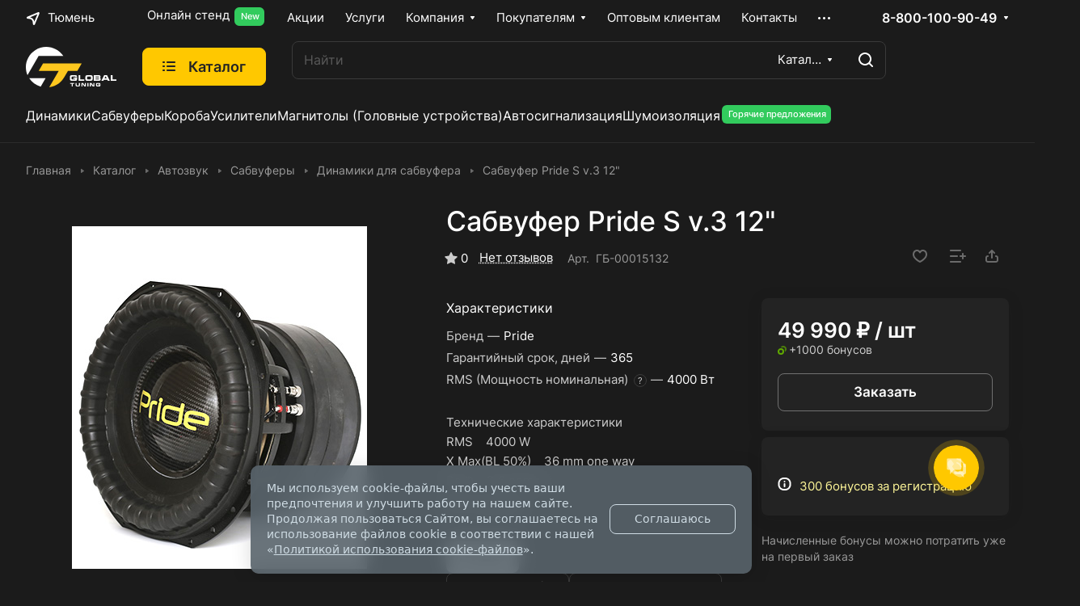

--- FILE ---
content_type: text/html; charset=UTF-8
request_url: https://globaltuning.com/catalog/avtozvuk/sabvufery/sabvufernye_dinamiki/pride_s_v_3_12/
body_size: 81574
content:
<style>html {--header-height:184px;}</style><!DOCTYPE html>
<html xmlns="http://www.w3.org/1999/xhtml" xml:lang="ru" lang="ru" class="  ">
	<head><link rel="canonical" href="https://globaltuning.com/catalog/avtozvuk/sabvufery/sabvufernye_dinamiki/pride_s_v_3_12/" />
		<title>Сабвуфер Pride S v.3 12&quot;: купить в Тюмени в интернет-магазине Global Tuning</title>
		<meta name="viewport" content="initial-scale=1.0, width=device-width" />
		<meta name="HandheldFriendly" content="true" />
		<meta name="yes" content="yes" />
		<meta name="apple-mobile-web-app-status-bar-style" content="black" />
		<meta name="SKYPE_TOOLBAR" content="SKYPE_TOOLBAR_PARSER_COMPATIBLE" />
		<meta http-equiv="Content-Type" content="text/html; charset=UTF-8" />
<meta name="description" content="Купите сабвуфер pride s v.3 12&amp;quot; в интернет-магазине Global tuning в Тюмени: цены, отзывы, характеристики. Быстрая доставка по городу. Товар оригинальный и сертифицированный. Звоните по телефону или оставляйте заявку на сайте!" />

<script data-skip-moving="true">(function(w, d) {var v = w.frameCacheVars = {"CACHE_MODE":"HTMLCACHE","storageBlocks":[],"dynamicBlocks":{"4bYrEX":"d41d8cd98f00","options-block":"d41d8cd98f00","header-regionality-block1":"c1bd7d7ecba9","header-allphones-block1":"a0f84d1219b1","header-buffered-logo1":"b75e805f6584","cabinet-link1":"d41d8cd98f00","compare-link1":"d41d8cd98f00","favorite-link1":"d41d8cd98f00","basket-link1":"d41d8cd98f00","header-buffered-fixed-logo1":"b75e805f6584","cabinet-link2":"d41d8cd98f00","compare-link2":"d41d8cd98f00","favorite-link2":"d41d8cd98f00","basket-link2":"d41d8cd98f00","header-buffered-mobile-logo1":"b75e805f6584","cabinet-link3":"d41d8cd98f00","compare-link3":"d41d8cd98f00","favorite-link3":"d41d8cd98f00","basket-link3":"d41d8cd98f00","header-buffered-mobile-logo2":"b75e805f6584","mobilemenu__region1":"d41d8cd98f00","mobilemenu__cabinet1":"d41d8cd98f00","mobilemenu__compare1":"d41d8cd98f00","mobilemenu__favorite1":"d41d8cd98f00","mobilemenu__cart1":"d41d8cd98f00","mobilemenu__phone1":"d41d8cd98f00","email-block2":"2917266af3a6","address-block2":"248e5afb1766","header-allhsch-block2":"d12e9194ffab","area":"d41d8cd98f00","KSBlai":"d41d8cd98f00","6zLbbW":"0a6b46157acc","viewed-block":"d41d8cd98f00","footer-subscribe":"d41d8cd98f00","header-allphones-block2":"db14b7cec572","email-block4":"0e94cef7c1c0","address-block4":"a35b439ed5b1","fpSI38":"d41d8cd98f00","bottom-panel-block":"d41d8cd98f00","FIJYHc":"d41d8cd98f00"},"AUTO_UPDATE":true,"AUTO_UPDATE_TTL":0,"version":2};var inv = false;if (v.AUTO_UPDATE === false){if (v.AUTO_UPDATE_TTL && v.AUTO_UPDATE_TTL > 0){var lm = Date.parse(d.lastModified);if (!isNaN(lm)){var td = new Date().getTime();if ((lm + v.AUTO_UPDATE_TTL * 1000) >= td){w.frameRequestStart = false;w.preventAutoUpdate = true;return;}inv = true;}}else{w.frameRequestStart = false;w.preventAutoUpdate = true;return;}}var r = w.XMLHttpRequest ? new XMLHttpRequest() : (w.ActiveXObject ? new w.ActiveXObject("Microsoft.XMLHTTP") : null);if (!r) { return; }w.frameRequestStart = true;var m = v.CACHE_MODE; var l = w.location; var x = new Date().getTime();var q = "?bxrand=" + x + (l.search.length > 0 ? "&" + l.search.substring(1) : "");var u = l.protocol + "//" + l.host + l.pathname + q;r.open("GET", u, true);r.setRequestHeader("BX-ACTION-TYPE", "get_dynamic");r.setRequestHeader("X-Bitrix-Composite", "get_dynamic");r.setRequestHeader("BX-CACHE-MODE", m);r.setRequestHeader("BX-CACHE-BLOCKS", v.dynamicBlocks ? JSON.stringify(v.dynamicBlocks) : "");if (inv){r.setRequestHeader("BX-INVALIDATE-CACHE", "Y");}try { r.setRequestHeader("BX-REF", d.referrer || "");} catch(e) {}if (m === "APPCACHE"){r.setRequestHeader("BX-APPCACHE-PARAMS", JSON.stringify(v.PARAMS));r.setRequestHeader("BX-APPCACHE-URL", v.PAGE_URL ? v.PAGE_URL : "");}r.onreadystatechange = function() {if (r.readyState != 4) { return; }var a = r.getResponseHeader("BX-RAND");var b = w.BX && w.BX.frameCache ? w.BX.frameCache : false;if (a != x || !((r.status >= 200 && r.status < 300) || r.status === 304 || r.status === 1223 || r.status === 0)){var f = {error:true, reason:a!=x?"bad_rand":"bad_status", url:u, xhr:r, status:r.status};if (w.BX && w.BX.ready && b){BX.ready(function() {setTimeout(function(){BX.onCustomEvent("onFrameDataRequestFail", [f]);}, 0);});}w.frameRequestFail = f;return;}if (b){b.onFrameDataReceived(r.responseText);if (!w.frameUpdateInvoked){b.update(false);}w.frameUpdateInvoked = true;}else{w.frameDataString = r.responseText;}};r.send();var p = w.performance;if (p && p.addEventListener && p.getEntries && p.setResourceTimingBufferSize){var e = 'resourcetimingbufferfull';var h = function() {if (w.BX && w.BX.frameCache && w.BX.frameCache.frameDataInserted){p.removeEventListener(e, h);}else {p.setResourceTimingBufferSize(p.getEntries().length + 50);}};p.addEventListener(e, h);}})(window, document);</script>
<script data-skip-moving="true">(function(w, d, n) {var cl = "bx-core";var ht = d.documentElement;var htc = ht ? ht.className : undefined;if (htc === undefined || htc.indexOf(cl) !== -1){return;}var ua = n.userAgent;if (/(iPad;)|(iPhone;)/i.test(ua)){cl += " bx-ios";}else if (/Windows/i.test(ua)){cl += ' bx-win';}else if (/Macintosh/i.test(ua)){cl += " bx-mac";}else if (/Linux/i.test(ua) && !/Android/i.test(ua)){cl += " bx-linux";}else if (/Android/i.test(ua)){cl += " bx-android";}cl += (/(ipad|iphone|android|mobile|touch)/i.test(ua) ? " bx-touch" : " bx-no-touch");cl += w.devicePixelRatio && w.devicePixelRatio >= 2? " bx-retina": " bx-no-retina";if (/AppleWebKit/.test(ua)){cl += " bx-chrome";}else if (/Opera/.test(ua)){cl += " bx-opera";}else if (/Firefox/.test(ua)){cl += " bx-firefox";}ht.className = htc ? htc + " " + cl : cl;})(window, document, navigator);</script>


<link href="/bitrix/css/luxar.disclaimer/style.min.css?17581645016226"  rel="stylesheet" />
<link href="/bitrix/css/luxar.disclaimer/themes/dark/style.min.css?1749532019850"  rel="stylesheet" />
<link href="/bitrix/css/luxar.disclaimer/themes/light/style.min.css?1749532019861"  rel="stylesheet" />
<link href="/bitrix/js/ui/design-tokens/dist/ui.design-tokens.min.css?172230700023463"  rel="stylesheet" />
<link href="/bitrix/js/ui/fonts/opensans/ui.font.opensans.min.css?16715235782320"  rel="stylesheet" />
<link href="/bitrix/js/main/popup/dist/main.popup.bundle.min.css?174373869826589"  rel="stylesheet" />
<link href="/bitrix/cache/css/s1/aspro-lite/page_05616c7ea2191fa70d4e90880c61aac4/page_05616c7ea2191fa70d4e90880c61aac4_v1.css?1765189093130861"  rel="stylesheet" />
<link href="/bitrix/cache/css/s1/aspro-lite/default_1fd1b4652b2fe58ae08236356c27cd66/default_1fd1b4652b2fe58ae08236356c27cd66_v1.css?17651890872662"  rel="stylesheet" />
<link href="/bitrix/cache/css/s1/aspro-lite/default_26515348e9647229a5c3ff54c3895c52/default_26515348e9647229a5c3ff54c3895c52_v1.css?17651890877393"  rel="stylesheet" />
<link href="/bitrix/panel/main/popup.min.css?167462081720774"  rel="stylesheet" />
<link href="/bitrix/cache/css/s1/aspro-lite/default_7dbb169508bd70187ce826590df64d04/default_7dbb169508bd70187ce826590df64d04_v1.css?17651890871581"  rel="stylesheet" />
<link href="/bitrix/cache/css/s1/aspro-lite/template_de3275393433ede02d115a51315f1ff6/template_de3275393433ede02d115a51315f1ff6_v1.css?1765189087272123"  data-template-style="true" rel="stylesheet" />







                    
<style>html {--border-radius:8px;--theme-base-color:#ffc800;--theme-base-opacity-color:#ffc8001a;--theme-more-color:#ffc800;--theme-outer-border-radius:8px;--theme-text-transform:none;--theme-letter-spacing:normal;--theme-button-font-size:0%;--theme-button-padding-2px:0%;--theme-button-padding-1px:0%;--theme-more-color-hue:47;--theme-more-color-saturation:100%;--theme-more-color-lightness:50%;--theme-base-color-hue:47;--theme-base-color-saturation:100%;--theme-base-color-lightness:50%;--theme-lightness-hover-diff:6%;}</style>
<style>html {font-size:17px;--theme-font-family:Inter;--theme-font-title-family:var(--theme-font-family);--theme-font-title-weight:500;}</style>
<style>html {--theme-page-width: 1348px;--theme-page-width-padding: 32px}</style>

			<script data-skip-moving="true" src="/bitrix/js/main/jquery/jquery-3.6.0.min.js"></script>
			<script data-skip-moving="true" src="/bitrix/templates/aspro-lite/js/speed.min.js?=1671524092"></script>
		
<link href="/bitrix/templates/aspro-lite/css/print.min.css?167152409212929" data-template-style="true" rel="stylesheet" media="print">
<link rel="shortcut icon" href="/favicon.png" type="image/png" />
<link rel="apple-touch-icon" sizes="180x180" href="/upload/aspro.lite/536/a17jf6s916qstf03frbnxrbqajt0m03t.png" />
<meta property="og:description" content="Технические характеристики
RMS	4000 W
X Max(BL 50%)	36 mm one way
Re Ω	3,6 ohms
Fs	30 Hz
Qts	0,27
Sd	565 cm²
Vas	29 L
BL	30 (для Re 3,6 Ω)
Sens (1W/1m)	86,5 dB
Sens (2.83Vrms/1m)	92,5 dB
Варианты сопротивления звуковых катушек	0,75+0,75/1,6+1,6
Физические характеристики
Материал магнита	Высококачественные ферритовые кольца
Вес магнитов	г
Материал корзины	Алюминий
Краткое описание зв. катушки	Высокотемпературная алюминиевая звуковая катушка диаметром 4 дюйма
Диаметр монтажного отверстия	285 мм
Установочная глубина	222 мм" />
<meta property="og:image" content="https://globaltuning.com/upload/iblock/8ba/nwcthm3ujca21xzrjegngvqsqmndin9d.jpg" />
<link rel="image_src" href="https://globaltuning.com/upload/iblock/8ba/nwcthm3ujca21xzrjegngvqsqmndin9d.jpg"  />
<meta property="og:title" content="Сабвуфер Pride S v.3 12&quot;: купить в Тюмени в интернет-магазине Global Tuning" />
<meta property="og:type" content="website" />
<meta property="og:url" content="https://globaltuning.com/catalog/avtozvuk/sabvufery/sabvufernye_dinamiki/pride_s_v_3_12/" />



		
        <script type="application/ld+json">{"@context":"https:\/\/schema.org\/","@type":"WebSite","name":"Интернет-магазин – «Глобал Тюнинг»","url":"https:\/\/globaltuning.com\/","description":"Интернет-магазин автозвука, автосвета и дополнительного оборудования","potentialAction":{"@type":"SearchAction","target":"https:\/\/globaltuning.com\/search\/?q={search_term_string}","query-input":"required name=search_term_string"},"publisher":{"@type":"Organization","name":"Global Tuning","url":"https:\/\/globaltuning.com\/","logo":{"@type":"ImageObject","url":"https:\/\/globaltuning.com\/images\/logo.svg","width":112,"height":50},"address":{"@type":"PostalAddress","addressCountry":"Россия","addressLocality":"Тюмень","postalCode":"625032","streetAddress":"ул. Губернская, 76"},"contactPoint":{"@type":"ContactPoint","telephone":"8 (800) 100-90-49","email":"info_global@globaltuning.com"}},"inLanguage":"ru-RU","copyrightYear":"2026"}</script><script type="application/ld+json">{"@context":"https:\/\/schema.org\/","@type":"WebPage","name":"Сабвуфер Pride S v.3 12\u0026quot;","description":"Купите сабвуфер pride s v.3 12\u0026quot; в интернет-магазине Global tuning в Тюмени: цены, отзывы, характеристики. Быстрая доставка по городу. Товар оригинальный и сертифицированный. Звоните по телефону или оставляйте заявку на сайте!","url":"https:\/\/globaltuning.com\/catalog\/avtozvuk\/sabvufery\/sabvufernye_dinamiki\/pride_s_v_3_12\/","image":{"@type":"ImageObject","url":"https:\/\/globaltuning.com\/bitrix\/templates\/aspro-lite\/images\/logo-ld.png","contentUrl":"https:\/\/globaltuning.com\/bitrix\/templates\/aspro-lite\/images\/logo-ld.png","name":"Логотип «Глобал Тюнинг»"},"isPartOf":{"@type":"WebSite","name":"Интернет-магазин – «Глобал Тюнинг»","url":"https:\/\/globaltuning.com\/"}}</script><script type="application/ld+json">{"@context":"https:\/\/schema.org","@type":"WPHeader","name":"Основная навигация интернет-магазина автозвука, автосвета и дополнительного оборудования – «Глобал Тюнинг»","description":"Главное меню навигации – «Глобал Тюнинг»","alternateName":"Шапка интернет-магазина – «Глобал Тюнинг»","hasPart":[{"@type":"SiteNavigationElement","name":"\u003Cdiv\u003EОнлайн стенд \u003Cdiv class=\\\u0022sticker__item sticker__item--new font_10\\\u0022\u003ENew\u003C\\\/div\u003E\u003C\\\/div\u003E","url":"\/onlayn-stend\/","position":"1"},{"@type":"SiteNavigationElement","name":"Акции","url":"\/sales\/","position":"2"},{"@type":"SiteNavigationElement","name":"Услуги","url":"\/services\/","position":"3"},{"@type":"SiteNavigationElement","name":"Компания","url":"\/company\/","position":"4","hasPart":[{"@type":"SiteNavigationElement","name":"О компании","url":"\/company\/index.php","position":"1"},{"@type":"SiteNavigationElement","name":"Вакансии","url":"\/company\/vacancies\/","position":"2"},{"@type":"SiteNavigationElement","name":"Документы","url":"\/company\/docs\/","position":"3"},{"@type":"SiteNavigationElement","name":"Оптовым клиентам","url":"\/company\/opt\/","position":"4"},{"@type":"SiteNavigationElement","name":"Отзывы","url":"\/company\/reviews\/","position":"5"},{"@type":"SiteNavigationElement","name":"\u003Cdiv\u003E\u003Csvg xmlns=\\\u0022http:\/\/www.w3.org\/2000\/svg\\\u0022 xmlns:xlink=\\\u0022http:\/\/www.w3.org\/1999\/xlink\\\u0022 width=\\\u002220px\\\u0022 height=\\\u002220px\\\u0022 viewBox=\\\u00220 0 20 20\\\u0022 version=\\\u00221.1\\\u0022\u003E \u003Cg id=\\\u0022surface1\\\u0022\u003E \u003Cpath style=\\\u0022 stroke:none;fill-rule:nonzero;fill:rgb(87.843137%,73.333333%,0%);fill-opacity:1;\\\u0022 d=\\\u0022M 10.3125 12.550781 L 8.746094 12.550781 C 8.421875 12.550781 8.160156 12.816406 8.160156 13.136719 C 8.160156 13.460938 8.421875 13.722656 8.746094 13.722656 L 10.3125 13.722656 C 11.328125 13.722656 12.15625 12.898438 12.15625 11.882812 C 12.15625 10.84375 11.308594 10.042969 10.3125 10.042969 L 9.332031 10.042969 L 9.332031 8.703125 L 11.253906 8.703125 C 11.578125 8.703125 11.839844 8.441406 11.839844 8.117188 C 11.839844 7.792969 11.578125 7.53125 11.253906 7.53125 L 8.746094 7.53125 C 8.421875 7.53125 8.160156 7.792969 8.160156 8.117188 L 8.160156 10.628906 C 8.160156 10.953125 8.421875 11.214844 8.746094 11.214844 L 10.3125 11.214844 C 10.679688 11.214844 10.984375 11.507812 10.984375 11.882812 C 10.984375 12.25 10.683594 12.550781 10.3125 12.550781 Z M 10.3125 12.550781 \\\u0022\/\u003E \u003Cpath style=\\\u0022 stroke:none;fill-rule:nonzero;fill:rgb(87.843137%,73.333333%,0%);fill-opacity:1;\\\u0022 d=\\\u0022M 7.488281 16.863281 L 12.511719 16.863281 C 12.835938 16.863281 13.097656 16.597656 13.097656 16.277344 C 13.097656 15.953125 12.835938 15.691406 12.511719 15.691406 L 7.488281 15.691406 C 7.164062 15.691406 6.902344 15.953125 6.902344 16.277344 C 6.902344 16.597656 7.164062 16.863281 7.488281 16.863281 Z M 7.488281 16.863281 \\\u0022\/\u003E \u003Cpath style=\\\u0022 stroke:none;fill-rule:nonzero;fill:rgb(87.843137%,73.333333%,0%);fill-opacity:1;\\\u0022 d=\\\u0022M 19.414062 0.941406 L 17.488281 0.941406 L 17.488281 0.585938 C 17.488281 0.261719 17.226562 0 16.902344 0 C 16.578125 0 16.316406 0.261719 16.316406 0.585938 L 16.316406 0.941406 L 13.097656 0.941406 L 13.097656 0.585938 C 13.097656 0.261719 12.835938 0 12.511719 0 C 12.1875 0 11.925781 0.261719 11.925781 0.585938 L 11.925781 0.941406 L 8.703125 0.941406 L 8.703125 0.585938 C 8.703125 0.261719 8.441406 0 8.117188 0 C 7.792969 0 7.53125 0.261719 7.53125 0.585938 L 7.53125 0.941406 L 4.308594 0.941406 L 4.308594 0.585938 C 4.308594 0.261719 4.046875 0 3.722656 0 C 3.402344 0 3.136719 0.261719 3.136719 0.585938 L 3.136719 0.941406 L 0.585938 0.941406 C 0.261719 0.941406 0 1.203125 0 1.527344 L 0 19.414062 C 0 19.738281 0.261719 20 0.585938 20 L 19.414062 20 C 19.738281 20 20 19.738281 20 19.414062 L 20 1.527344 C 20 1.203125 19.738281 0.941406 19.414062 0.941406 Z M 18.828125 18.828125 L 1.171875 18.828125 L 1.171875 5.566406 L 18.828125 5.566406 Z M 18.828125 4.394531 L 1.171875 4.394531 L 1.171875 2.113281 L 3.136719 2.113281 L 3.136719 2.46875 C 3.136719 2.792969 3.402344 3.054688 3.722656 3.054688 C 4.046875 3.054688 4.308594 2.792969 4.308594 2.46875 L 4.308594 2.113281 L 7.53125 2.113281 L 7.53125 2.46875 C 7.53125 2.792969 7.792969 3.054688 8.117188 3.054688 C 8.441406 3.054688 8.703125 2.792969 8.703125 2.46875 L 8.703125 2.113281 L 11.925781 2.113281 L 11.925781 2.46875 C 11.925781 2.792969 12.1875 3.054688 12.511719 3.054688 C 12.835938 3.054688 13.097656 2.792969 13.097656 2.46875 L 13.097656 2.113281 L 16.316406 2.113281 L 16.316406 2.46875 C 16.316406 2.792969 16.578125 3.054688 16.902344 3.054688 C 17.226562 3.054688 17.488281 2.792969 17.488281 2.46875 L 17.488281 2.113281 L 18.828125 2.113281 Z M 18.828125 4.394531 \\\u0022\/\u003E \u003C\\\/g\u003E \u003C\\\/svg\u003E Календарь мероприятий\u003C\\\/div\u003E","url":"\/calendar\/","position":"6"}]},{"@type":"SiteNavigationElement","name":"Покупателям","url":"\/help\/","position":"5","hasPart":[{"@type":"SiteNavigationElement","name":"Условия оплаты","url":"\/help\/payment\/","position":"1"},{"@type":"SiteNavigationElement","name":"Условия доставки","url":"\/help\/delivery\/","position":"2"},{"@type":"SiteNavigationElement","name":"Гарантия на товар","url":"\/help\/warranty\/","position":"3"},{"@type":"SiteNavigationElement","name":"Вопрос-ответ","url":"\/help\/faq\/","position":"4"},{"@type":"SiteNavigationElement","name":"\u003Cdiv class=\\\u0022catalog-viewed__item-sticker-value rounded-x sticker__item sticker__item--sale\\\u0022\u003EБонусная программа✨\u003C\\\/div\u003E","url":"\/help\/bonusnaya-programma\/","position":"5"}]},{"@type":"SiteNavigationElement","name":"Оптовым клиентам","url":"\/company\/opt\/","position":"6"},{"@type":"SiteNavigationElement","name":"Контакты","url":"\/contacts\/","position":"7"},{"@type":"SiteNavigationElement","name":"\u003Cdiv\u003E\u003Cdiv class=\\\u0022sticker__item sticker__item--new font_10\\\u0022\u003EВступай в GlobalTeam\u003C\\\/div\u003E\u003C\\\/div\u003E","url":"https:\/\/team.globaltuning.com\/","position":"8"}],"isPartOf":{"@type":"WebPage","url":"https:\/\/globaltuning.com\/catalog\/avtozvuk\/sabvufery\/sabvufernye_dinamiki\/pride_s_v_3_12\/"}}</script><script type="application/ld+json">{"@context":"https:\/\/schema.org","@type":"WPHeader","name":"Основная навигация интернет-магазина автозвука, автосвета и дополнительного оборудования – «Глобал Тюнинг»","description":"Главное меню навигации – «Глобал Тюнинг»","alternateName":"Шапка интернет-магазина – «Глобал Тюнинг»","hasPart":[{"@type":"SiteNavigationElement","name":"Динамики","url":"\/catalog\/avtozvuk\/dinamiki\/","position":"1"},{"@type":"SiteNavigationElement","name":"Сабвуферы","url":"\/catalog\/avtozvuk\/sabvufery\/","position":"2"},{"@type":"SiteNavigationElement","name":"Короба","url":"\/catalog\/avtozvuk\/akusticheskoe_oformlenie\/koroba\/","position":"3"},{"@type":"SiteNavigationElement","name":"Усилители","url":"\/catalog\/avtozvuk\/usiliteli\/","position":"4"},{"@type":"SiteNavigationElement","name":"Магнитолы (Головные устройства)","url":"\/catalog\/avtozvuk\/golovnye_ustroystva\/","position":"5"},{"@type":"SiteNavigationElement","name":"Автосигнализация","url":"\/catalog\/okhrannye_sistemy\/signalizatsii\/","position":"6"},{"@type":"SiteNavigationElement","name":"Шумоизоляция","url":"\/catalog\/avtozvuk\/shumoizolyatsiya\/","position":"7"},{"@type":"SiteNavigationElement","name":"\u003Cdiv class=\\\u0022sticker__item sticker__item--new font_10\\\u0022\u003EГорячие предложения\u003C\\\/div\u003E","url":"\/sales\/goryachie-predlozheniya\/","position":"8"}],"isPartOf":{"@type":"WebPage","url":"https:\/\/globaltuning.com\/catalog\/avtozvuk\/sabvufery\/sabvufernye_dinamiki\/pride_s_v_3_12\/"}}</script><script type="application/ld+json">{"@context":"https:\/\/schema.org\/","@type":"Product","name":"Сабвуфер Pride S v.3 12\u0026quot;","potentialAction":{"@type":"BuyAction","target":{"@type":"EntryPoint","urlTemplate":"https:\/\/globaltuning.com\/ajax\/item.php","httpMethod":"POST","contentType":"application\/json"}},"image":[{"@type":"ImageObject","url":"https:\/\/globaltuning.com\/upload\/iblock\/8ba\/nwcthm3ujca21xzrjegngvqsqmndin9d.jpg","name":"Сабвуфер Pride S v.3 12\u0026quot; - фото 1"}]}</script><script type="application/ld+json">{"@context":"https:\/\/schema.org","@type":"WPFooter","name":"Дополнительная навигация интернет-магазина автозвука, автосвета и дополнительного оборудования – «Глобал Тюнинг»","description":"Дополнительное меню навигации – «Глобал Тюнинг»","alternateName":"Подвал интернет-магазина – «Глобал Тюнинг»","hasPart":[{"@type":"SiteNavigationElement","name":"Интернет-магазин","url":"","position":"1"},{"@type":"SiteNavigationElement","name":"Каталог","url":"\/catalog\/","position":"2"},{"@type":"SiteNavigationElement","name":"Акции","url":"\/sales\/","position":"3"},{"@type":"SiteNavigationElement","name":"Бренды","url":"\/brands\/","position":"4"},{"@type":"SiteNavigationElement","name":"Услуги","url":"\/services\/","position":"5"}],"isPartOf":{"@type":"WebPage","url":"https:\/\/globaltuning.com\/catalog\/avtozvuk\/sabvufery\/sabvufernye_dinamiki\/pride_s_v_3_12\/"}}</script><script type="application/ld+json">{"@context":"https:\/\/schema.org","@type":"WPFooter","name":"Дополнительная навигация интернет-магазина автозвука, автосвета и дополнительного оборудования – «Глобал Тюнинг»","description":"Дополнительное меню навигации – «Глобал Тюнинг»","alternateName":"Подвал интернет-магазина – «Глобал Тюнинг»","hasPart":[{"@type":"SiteNavigationElement","name":"Компания","url":"\/company\/","position":"1","hasPart":[{"@type":"SiteNavigationElement","name":"О компании","url":"\/company\/index.php","position":"1"},{"@type":"SiteNavigationElement","name":"Вакансии","url":"\/company\/vacancies\/","position":"2"},{"@type":"SiteNavigationElement","name":"Документы","url":"\/company\/docs\/","position":"3"},{"@type":"SiteNavigationElement","name":"Оптовым клиентам","url":"\/company\/opt\/","position":"4"},{"@type":"SiteNavigationElement","name":"Отзывы","url":"\/company\/reviews\/","position":"5"},{"@type":"SiteNavigationElement","name":"\u003Cdiv\u003E\u003Csvg xmlns=\\\u0022http:\/\/www.w3.org\/2000\/svg\\\u0022 xmlns:xlink=\\\u0022http:\/\/www.w3.org\/1999\/xlink\\\u0022 width=\\\u002220px\\\u0022 height=\\\u002220px\\\u0022 viewBox=\\\u00220 0 20 20\\\u0022 version=\\\u00221.1\\\u0022\u003E \u003Cg id=\\\u0022surface1\\\u0022\u003E \u003Cpath style=\\\u0022 stroke:none;fill-rule:nonzero;fill:rgb(87.843137%,73.333333%,0%);fill-opacity:1;\\\u0022 d=\\\u0022M 10.3125 12.550781 L 8.746094 12.550781 C 8.421875 12.550781 8.160156 12.816406 8.160156 13.136719 C 8.160156 13.460938 8.421875 13.722656 8.746094 13.722656 L 10.3125 13.722656 C 11.328125 13.722656 12.15625 12.898438 12.15625 11.882812 C 12.15625 10.84375 11.308594 10.042969 10.3125 10.042969 L 9.332031 10.042969 L 9.332031 8.703125 L 11.253906 8.703125 C 11.578125 8.703125 11.839844 8.441406 11.839844 8.117188 C 11.839844 7.792969 11.578125 7.53125 11.253906 7.53125 L 8.746094 7.53125 C 8.421875 7.53125 8.160156 7.792969 8.160156 8.117188 L 8.160156 10.628906 C 8.160156 10.953125 8.421875 11.214844 8.746094 11.214844 L 10.3125 11.214844 C 10.679688 11.214844 10.984375 11.507812 10.984375 11.882812 C 10.984375 12.25 10.683594 12.550781 10.3125 12.550781 Z M 10.3125 12.550781 \\\u0022\/\u003E \u003Cpath style=\\\u0022 stroke:none;fill-rule:nonzero;fill:rgb(87.843137%,73.333333%,0%);fill-opacity:1;\\\u0022 d=\\\u0022M 7.488281 16.863281 L 12.511719 16.863281 C 12.835938 16.863281 13.097656 16.597656 13.097656 16.277344 C 13.097656 15.953125 12.835938 15.691406 12.511719 15.691406 L 7.488281 15.691406 C 7.164062 15.691406 6.902344 15.953125 6.902344 16.277344 C 6.902344 16.597656 7.164062 16.863281 7.488281 16.863281 Z M 7.488281 16.863281 \\\u0022\/\u003E \u003Cpath style=\\\u0022 stroke:none;fill-rule:nonzero;fill:rgb(87.843137%,73.333333%,0%);fill-opacity:1;\\\u0022 d=\\\u0022M 19.414062 0.941406 L 17.488281 0.941406 L 17.488281 0.585938 C 17.488281 0.261719 17.226562 0 16.902344 0 C 16.578125 0 16.316406 0.261719 16.316406 0.585938 L 16.316406 0.941406 L 13.097656 0.941406 L 13.097656 0.585938 C 13.097656 0.261719 12.835938 0 12.511719 0 C 12.1875 0 11.925781 0.261719 11.925781 0.585938 L 11.925781 0.941406 L 8.703125 0.941406 L 8.703125 0.585938 C 8.703125 0.261719 8.441406 0 8.117188 0 C 7.792969 0 7.53125 0.261719 7.53125 0.585938 L 7.53125 0.941406 L 4.308594 0.941406 L 4.308594 0.585938 C 4.308594 0.261719 4.046875 0 3.722656 0 C 3.402344 0 3.136719 0.261719 3.136719 0.585938 L 3.136719 0.941406 L 0.585938 0.941406 C 0.261719 0.941406 0 1.203125 0 1.527344 L 0 19.414062 C 0 19.738281 0.261719 20 0.585938 20 L 19.414062 20 C 19.738281 20 20 19.738281 20 19.414062 L 20 1.527344 C 20 1.203125 19.738281 0.941406 19.414062 0.941406 Z M 18.828125 18.828125 L 1.171875 18.828125 L 1.171875 5.566406 L 18.828125 5.566406 Z M 18.828125 4.394531 L 1.171875 4.394531 L 1.171875 2.113281 L 3.136719 2.113281 L 3.136719 2.46875 C 3.136719 2.792969 3.402344 3.054688 3.722656 3.054688 C 4.046875 3.054688 4.308594 2.792969 4.308594 2.46875 L 4.308594 2.113281 L 7.53125 2.113281 L 7.53125 2.46875 C 7.53125 2.792969 7.792969 3.054688 8.117188 3.054688 C 8.441406 3.054688 8.703125 2.792969 8.703125 2.46875 L 8.703125 2.113281 L 11.925781 2.113281 L 11.925781 2.46875 C 11.925781 2.792969 12.1875 3.054688 12.511719 3.054688 C 12.835938 3.054688 13.097656 2.792969 13.097656 2.46875 L 13.097656 2.113281 L 16.316406 2.113281 L 16.316406 2.46875 C 16.316406 2.792969 16.578125 3.054688 16.902344 3.054688 C 17.226562 3.054688 17.488281 2.792969 17.488281 2.46875 L 17.488281 2.113281 L 18.828125 2.113281 Z M 18.828125 4.394531 \\\u0022\/\u003E \u003C\\\/g\u003E \u003C\\\/svg\u003E Календарь мероприятий\u003C\\\/div\u003E","url":"\/calendar\/","position":"6"}]}],"isPartOf":{"@type":"WebPage","url":"https:\/\/globaltuning.com\/catalog\/avtozvuk\/sabvufery\/sabvufernye_dinamiki\/pride_s_v_3_12\/"}}</script><script type="application/ld+json">{"@context":"https:\/\/schema.org","@type":"WPFooter","name":"Дополнительная навигация интернет-магазина автозвука, автосвета и дополнительного оборудования – «Глобал Тюнинг»","description":"Дополнительное меню навигации – «Глобал Тюнинг»","alternateName":"Подвал интернет-магазина – «Глобал Тюнинг»","hasPart":[{"@type":"SiteNavigationElement","name":"Информация","url":"\/info\/","position":"1","hasPart":[{"@type":"SiteNavigationElement","name":"Реквизиты","url":"\/info\/requisites\/","position":"1"},{"@type":"SiteNavigationElement","name":"Магазины","url":"\/contacts\/stores\/","position":"2"}]}],"isPartOf":{"@type":"WebPage","url":"https:\/\/globaltuning.com\/catalog\/avtozvuk\/sabvufery\/sabvufernye_dinamiki\/pride_s_v_3_12\/"}}</script><script type="application/ld+json">{"@context":"https:\/\/schema.org","@type":"WPFooter","name":"Дополнительная навигация интернет-магазина автозвука, автосвета и дополнительного оборудования – «Глобал Тюнинг»","description":"Дополнительное меню навигации – «Глобал Тюнинг»","alternateName":"Подвал интернет-магазина – «Глобал Тюнинг»","hasPart":[{"@type":"SiteNavigationElement","name":"Покупателям","url":"\/help\/","position":"1","hasPart":[{"@type":"SiteNavigationElement","name":"Условия оплаты","url":"\/help\/payment\/","position":"1"},{"@type":"SiteNavigationElement","name":"Условия доставки","url":"\/help\/delivery\/","position":"2"},{"@type":"SiteNavigationElement","name":"Гарантия на товар","url":"\/help\/warranty\/","position":"3"},{"@type":"SiteNavigationElement","name":"Вопрос-ответ","url":"\/help\/faq\/","position":"4"},{"@type":"SiteNavigationElement","name":"\u003Cdiv class=\\\u0022catalog-viewed__item-sticker-value rounded-x sticker__item sticker__item--sale\\\u0022\u003EБонусная программа✨\u003C\\\/div\u003E","url":"\/help\/bonusnaya-programma\/","position":"5"}]}],"isPartOf":{"@type":"WebPage","url":"https:\/\/globaltuning.com\/catalog\/avtozvuk\/sabvufery\/sabvufernye_dinamiki\/pride_s_v_3_12\/"}}</script>
                	</head>

	<body class="block-wo-title  site_s1   side_left hide_menu_page region_confirm_normal header_fill_ fixed_y mfixed_y mfixed_view_always title_position_left mmenu_leftside mheader-v1 footer-v1 fill_bg_ header-v3 title-v1 bottom-icons-panel_n with_order with_cabinet with_phones theme-dark" id="main" data-site="/">

    
		<div class="bx_areas"><style class="l-ss-styles">
:host,:root {
--s-color-text-primary: #ffffff;
--s-color-text-secondary: #e1e1e1;
--s-color-background-primary: #161616;
--s-color-primary: #fad030;
--s-color-primary-rgb-raw: 250, 250, 250;
}

.l-ss-c-search-input-completions {
background-color: #222;
}

.l-ss-c-is-mobile .l-ss-c-search-input-completions {
    left: 0em;
    right: 0em;
}

.l-ss-c-completions-item-title {
    white-space: normal;
}

.l-ss-c-button-secondary {
color: #000000;
background: #ffffff8c;
}

.l-ss-c-offer-label-type-available {
    color:black
}

.l-ss-c-signature {
    display: none;
}
</style></div>

		
		<div id="panel"></div>


		<div id="bxdynamic_4bYrEX_start" style="display:none"></div><div id="bxdynamic_4bYrEX_end" style="display:none"></div>										<script data-skip-moving="true">
			var solutionName = 'arLiteOptions';
			var arAsproOptions = window[solutionName] = ({});
			var arAsproCounters = {};
			var arBasketItems = {};
		</script>
		<script src="/bitrix/templates/aspro-lite/js/setTheme.php?site_id=s1&site_dir=/" data-skip-moving="true"></script>
				<div id="bxdynamic_options-block_start" style="display:none"></div><div id="bxdynamic_options-block_end" style="display:none"></div>
		<div class="body  hover_">
			<div class="body_media"></div>

						<div class="headers-container">				
				<div class="title-v1" data-ajax-block="HEADER" data-ajax-callback="headerInit">
										
<header class="header_3 header header--with_regions header--narrow ">
	<div class="header__inner  header__inner--no-pt">

		
		<div class="header__top-part " data-ajax-load-block="HEADER_TOP_PART">
							<div class="maxwidth-theme">
							
			<div class="header__top-inner">

														<div class="header__top-item icon-block--with_icon">
						<div id="bxdynamic_header-regionality-block1_start" style="display:none"></div>							<div class="regions dropdown-select" title="Область">
			<div class="regions__chooser dropdown-select__title fill-theme-parent light-opacity-hover color-theme-hover js_city_chooser animate-load" data-event="jqm" data-name="city_chooser_small" data-param-url="%2Fcatalog%2Favtozvuk%2Fsabvufery%2Fsabvufernye_dinamiki%2Fpride_s_v_3_12%2F" data-param-form_id="city_chooser">
				<i class="svg inline region dropdown-select__icon-left fill-theme-target banner-light-icon-fill fill-dark-light-block" aria-hidden="true"><svg width="17" height="16"><use xlink:href="/bitrix/templates/aspro-lite/images/svg/header_icons.svg#region-17-16"></use></svg></i>									<span class="regions__name color-theme-hover font_14 banner-light-text menu-light-text">Тюмень</span>
							</div>
					</div>
	
		<div id="bxdynamic_header-regionality-block1_end" style="display:none"></div>					</div>
				
								<div class="header__top-item header-menu header-menu--long dotted-flex-1 hide-dotted">
					<nav class="mega-menu sliced">
							<div class="catalog_icons_">
		<div class="header-menu__wrapper">
							<div class="header-menu__item unvisible header-menu__item--first  ">
					<a class="header-menu__link header-menu__link--top-level light-opacity-hover fill-theme-hover banner-light-text dark_link  " href="/onlayn-stend/">
												<span class="header-menu__title font_14">
							<div>Онлайн стенд <div class="sticker__item sticker__item--new font_10">New</div></div>						</span>
											</a>
																			</div>
											<div class="header-menu__item unvisible   ">
					<a class="header-menu__link header-menu__link--top-level light-opacity-hover fill-theme-hover banner-light-text dark_link  " href="/sales/">
												<span class="header-menu__title font_14">
							Акции						</span>
											</a>
																			</div>
											<div class="header-menu__item unvisible   ">
					<a class="header-menu__link header-menu__link--top-level light-opacity-hover fill-theme-hover banner-light-text dark_link  " href="/services/">
												<span class="header-menu__title font_14">
							Услуги						</span>
											</a>
																			</div>
											<div class="header-menu__item unvisible   header-menu__item--dropdown">
					<a class="header-menu__link header-menu__link--top-level light-opacity-hover fill-theme-hover banner-light-text dark_link  " href="/company/">
												<span class="header-menu__title font_14">
							Компания						</span>
													<i class="svg inline  header-menu__wide-submenu-right-arrow fill-dark-light-block banner-light-icon-fill" aria-hidden="true"><svg width="7" height="5"><use xlink:href="/bitrix/templates/aspro-lite/images/svg/arrows.svg#down-7-5"></use></svg></i>											</a>
																<div class="header-menu__dropdown-menu dropdown-menu-wrapper dropdown-menu-wrapper--visible dropdown-menu-wrapper--woffset">
							<div class="dropdown-menu-inner rounded-x ">

								
								
								
								<ul class="header-menu__dropdown-menu-inner ">
																																								<li class="header-menu__dropdown-item  count_ ">
												<a class="font_15 dropdown-menu-item dark_link fill-dark-light-block " href="/company/index.php">
													О компании																									</a>
																							</li>
																																																		<li class="header-menu__dropdown-item  count_ ">
												<a class="font_15 dropdown-menu-item dark_link fill-dark-light-block " href="/company/vacancies/">
													Вакансии																									</a>
																							</li>
																																																		<li class="header-menu__dropdown-item  count_ ">
												<a class="font_15 dropdown-menu-item dark_link fill-dark-light-block " href="/company/docs/">
													Документы																									</a>
																							</li>
																																																		<li class="header-menu__dropdown-item  count_ ">
												<a class="font_15 dropdown-menu-item dark_link fill-dark-light-block " href="/company/opt/">
													Оптовым клиентам																									</a>
																							</li>
																																																		<li class="header-menu__dropdown-item  count_ ">
												<a class="font_15 dropdown-menu-item dark_link fill-dark-light-block " href="/company/reviews/">
													Отзывы																									</a>
																							</li>
																																																		<li class="header-menu__dropdown-item  count_ ">
												<a class="font_15 dropdown-menu-item dark_link fill-dark-light-block " href="/calendar/">
													<div><svg xmlns="http://www.w3.org/2000/svg" xmlns:xlink="http://www.w3.org/1999/xlink" width="20px" height="20px" viewBox="0 0 20 20" version="1.1"> <g id="surface1"> <path style=" stroke:none;fill-rule:nonzero;fill:rgb(87.843137%,73.333333%,0%);fill-opacity:1;" d="M 10.3125 12.550781 L 8.746094 12.550781 C 8.421875 12.550781 8.160156 12.816406 8.160156 13.136719 C 8.160156 13.460938 8.421875 13.722656 8.746094 13.722656 L 10.3125 13.722656 C 11.328125 13.722656 12.15625 12.898438 12.15625 11.882812 C 12.15625 10.84375 11.308594 10.042969 10.3125 10.042969 L 9.332031 10.042969 L 9.332031 8.703125 L 11.253906 8.703125 C 11.578125 8.703125 11.839844 8.441406 11.839844 8.117188 C 11.839844 7.792969 11.578125 7.53125 11.253906 7.53125 L 8.746094 7.53125 C 8.421875 7.53125 8.160156 7.792969 8.160156 8.117188 L 8.160156 10.628906 C 8.160156 10.953125 8.421875 11.214844 8.746094 11.214844 L 10.3125 11.214844 C 10.679688 11.214844 10.984375 11.507812 10.984375 11.882812 C 10.984375 12.25 10.683594 12.550781 10.3125 12.550781 Z M 10.3125 12.550781 "/> <path style=" stroke:none;fill-rule:nonzero;fill:rgb(87.843137%,73.333333%,0%);fill-opacity:1;" d="M 7.488281 16.863281 L 12.511719 16.863281 C 12.835938 16.863281 13.097656 16.597656 13.097656 16.277344 C 13.097656 15.953125 12.835938 15.691406 12.511719 15.691406 L 7.488281 15.691406 C 7.164062 15.691406 6.902344 15.953125 6.902344 16.277344 C 6.902344 16.597656 7.164062 16.863281 7.488281 16.863281 Z M 7.488281 16.863281 "/> <path style=" stroke:none;fill-rule:nonzero;fill:rgb(87.843137%,73.333333%,0%);fill-opacity:1;" d="M 19.414062 0.941406 L 17.488281 0.941406 L 17.488281 0.585938 C 17.488281 0.261719 17.226562 0 16.902344 0 C 16.578125 0 16.316406 0.261719 16.316406 0.585938 L 16.316406 0.941406 L 13.097656 0.941406 L 13.097656 0.585938 C 13.097656 0.261719 12.835938 0 12.511719 0 C 12.1875 0 11.925781 0.261719 11.925781 0.585938 L 11.925781 0.941406 L 8.703125 0.941406 L 8.703125 0.585938 C 8.703125 0.261719 8.441406 0 8.117188 0 C 7.792969 0 7.53125 0.261719 7.53125 0.585938 L 7.53125 0.941406 L 4.308594 0.941406 L 4.308594 0.585938 C 4.308594 0.261719 4.046875 0 3.722656 0 C 3.402344 0 3.136719 0.261719 3.136719 0.585938 L 3.136719 0.941406 L 0.585938 0.941406 C 0.261719 0.941406 0 1.203125 0 1.527344 L 0 19.414062 C 0 19.738281 0.261719 20 0.585938 20 L 19.414062 20 C 19.738281 20 20 19.738281 20 19.414062 L 20 1.527344 C 20 1.203125 19.738281 0.941406 19.414062 0.941406 Z M 18.828125 18.828125 L 1.171875 18.828125 L 1.171875 5.566406 L 18.828125 5.566406 Z M 18.828125 4.394531 L 1.171875 4.394531 L 1.171875 2.113281 L 3.136719 2.113281 L 3.136719 2.46875 C 3.136719 2.792969 3.402344 3.054688 3.722656 3.054688 C 4.046875 3.054688 4.308594 2.792969 4.308594 2.46875 L 4.308594 2.113281 L 7.53125 2.113281 L 7.53125 2.46875 C 7.53125 2.792969 7.792969 3.054688 8.117188 3.054688 C 8.441406 3.054688 8.703125 2.792969 8.703125 2.46875 L 8.703125 2.113281 L 11.925781 2.113281 L 11.925781 2.46875 C 11.925781 2.792969 12.1875 3.054688 12.511719 3.054688 C 12.835938 3.054688 13.097656 2.792969 13.097656 2.46875 L 13.097656 2.113281 L 16.316406 2.113281 L 16.316406 2.46875 C 16.316406 2.792969 16.578125 3.054688 16.902344 3.054688 C 17.226562 3.054688 17.488281 2.792969 17.488281 2.46875 L 17.488281 2.113281 L 18.828125 2.113281 Z M 18.828125 4.394531 "/> </g> </svg> Календарь мероприятий</div>																									</a>
																							</li>
																											</ul>

																							</div>
						</div>
														</div>
											<div class="header-menu__item unvisible   header-menu__item--dropdown">
					<a class="header-menu__link header-menu__link--top-level light-opacity-hover fill-theme-hover banner-light-text dark_link  " href="/help/">
												<span class="header-menu__title font_14">
							Покупателям						</span>
													<i class="svg inline  header-menu__wide-submenu-right-arrow fill-dark-light-block banner-light-icon-fill" aria-hidden="true"><svg width="7" height="5"><use xlink:href="/bitrix/templates/aspro-lite/images/svg/arrows.svg#down-7-5"></use></svg></i>											</a>
																<div class="header-menu__dropdown-menu dropdown-menu-wrapper dropdown-menu-wrapper--visible dropdown-menu-wrapper--woffset">
							<div class="dropdown-menu-inner rounded-x ">

								
								
								
								<ul class="header-menu__dropdown-menu-inner ">
																																								<li class="header-menu__dropdown-item  count_ ">
												<a class="font_15 dropdown-menu-item dark_link fill-dark-light-block " href="/help/payment/">
													Условия оплаты																									</a>
																							</li>
																																																		<li class="header-menu__dropdown-item  count_ ">
												<a class="font_15 dropdown-menu-item dark_link fill-dark-light-block " href="/help/delivery/">
													Условия доставки																									</a>
																							</li>
																																																		<li class="header-menu__dropdown-item  count_ ">
												<a class="font_15 dropdown-menu-item dark_link fill-dark-light-block " href="/help/warranty/">
													Гарантия на товар																									</a>
																							</li>
																																																		<li class="header-menu__dropdown-item  count_ ">
												<a class="font_15 dropdown-menu-item dark_link fill-dark-light-block " href="/help/faq/">
													Вопрос-ответ																									</a>
																							</li>
																																																		<li class="header-menu__dropdown-item  count_ ">
												<a class="font_15 dropdown-menu-item dark_link fill-dark-light-block " href="/help/bonusnaya-programma/">
													<div class="catalog-viewed__item-sticker-value rounded-x sticker__item sticker__item--sale">Бонусная программа✨</div>																									</a>
																							</li>
																											</ul>

																							</div>
						</div>
														</div>
											<div class="header-menu__item unvisible   ">
					<a class="header-menu__link header-menu__link--top-level light-opacity-hover fill-theme-hover banner-light-text dark_link  " href="/company/opt/">
												<span class="header-menu__title font_14">
							Оптовым клиентам						</span>
											</a>
																			</div>
											<div class="header-menu__item unvisible   ">
					<a class="header-menu__link header-menu__link--top-level light-opacity-hover fill-theme-hover banner-light-text dark_link  " href="/contacts/">
												<span class="header-menu__title font_14">
							Контакты						</span>
											</a>
																			</div>
											<div class="header-menu__item unvisible  header-menu__item--last ">
					<a class="header-menu__link header-menu__link--top-level light-opacity-hover fill-theme-hover banner-light-text dark_link  " href="https://team.globaltuning.com/">
												<span class="header-menu__title font_14">
							<div><div class="sticker__item sticker__item--new font_10">Вступай в GlobalTeam</div></div>						</span>
											</a>
																			</div>
							
						<div class="header-menu__item header-menu__item--more-items unvisible">
				<div class="header-menu__link banner-light-icon-fill fill-dark-light-block light-opacity-hover">
					<i class="svg inline " aria-hidden="true"><svg width="15" height="3"><use xlink:href="/bitrix/templates/aspro-lite/images/svg/header_icons.svg#dots-15-3"></use></svg></i>				</div>
				<div class="header-menu__dropdown-menu dropdown-menu-wrapper dropdown-menu-wrapper--visible dropdown-menu-wrapper--woffset">
					<ul class="header-menu__more-items-list dropdown-menu-inner rounded-x"></ul>
				</div>
				
				
			</div>
					</div>
	</div>
	<script data-skip-moving="true">
		if(typeof topMenuAction !== 'function'){
			function topMenuAction() {
				//CheckTopMenuPadding();
				//CheckTopMenuOncePadding();
				if(typeof CheckTopMenuDotted !== 'function'){
					let timerID = setInterval(function(){
						if(typeof CheckTopMenuDotted === 'function'){
							CheckTopMenuDotted();
							clearInterval(timerID);
						}
					}, 100);
				} else {
					CheckTopMenuDotted();
				}
			}
		}
		
	</script>
					</nav>
				</div>

												
			<div class="header__top-item no-shrinked " data-ajax-load-block="HEADER_TOGGLE_PHONE">
				
												<div class="">
								<div class="phones">
																		<div class="phones__phones-wrapper">
																												<div id="bxdynamic_header-allphones-block1_start" style="display:none"></div>		
								<div class="phones__inner phones__inner--with_dropdown phones__inner--big fill-theme-parent">
				<a class="phones__phone-link phones__phone-first dark_link banner-light-text menu-light-text icon-block__name" href="tel:88001009049">8-800-100-90-49</a>
									<div class="phones__dropdown ">
						<div class="dropdown dropdown--relative">
																							<div class="phones__phone-more dropdown__item color-theme-hover dropdown__item--first ">
									<a class="phones__phone-link dark_link " rel="nofollow" href="tel:88001009049">8-800-100-90-49<span class="phones__phone-descript phones__dropdown-title">Бесплатный</span></a>
								</div>
																							<div class="phones__phone-more dropdown__item color-theme-hover  dropdown__item--last">
									<a class="phones__phone-link dark_link " rel="nofollow" href="tel:+73452394979">+7 (3452) 39-49-79<span class="phones__phone-descript phones__dropdown-title">Региональный</span></a>
								</div>
														<div class="phones__dropdown-item callback-item">
								<div class="animate-load btn btn-default btn-wide btn-sm" data-event="jqm" data-param-id="5" data-name="callback">
									Заказать звонок								</div>
							</div>
						</div>
						<div class="dropdown dropdown--relative">
																					<div class="phones__dropdown-item">
													<div class="email__title phones__dropdown-title">
						E-mail					</div>
								<div class="phones__dropdown-value">
										<div>
											<div>
							<a class="dark_link" href="mailto:info_global@globaltuning.com">info_global@globaltuning.com</a>
						</div>
										</div>
				</div>

									</div>
																									<div class="phones__dropdown-item">
				
									<div class="address__title phones__dropdown-title">
						Адрес					</div>
				
				<div class="phones__dropdown-value">
										<div class="address__text font_short  address__text--large ">
						ул. Губернская, 76					</div>
				</div>

									</div>
																														<div class="phones__dropdown-item">
			
							<div class="schedule__title phones__dropdown-title">
					Режим работы				</div>
			
			<div class="phones__dropdown-value">
								<div class="schedule__text  ">
											пн-пт: с 09:00 до 20:00 / сб-вс: с 10:00 до 20:00									</div>
			</div>

							</div>
														

	<!-- noindex -->
			<div class="phones__dropdown-item social-item">
	
	<div class="social">
		<ul class="social__items social__items--md social__items--type-color social__items--grid">
																																	<li class="social__item grid-list__item hover_blink vkontakte ">
							<a class="social__link shine" href="https://vk.com/loud_doors" target="_blank" rel="nofollow" title="ВКонтакте"></a>
						</li>
																																																																	<li class="social__item grid-list__item hover_blink telegram ">
							<a class="social__link shine" href="https://t.me/Global_Tuning" target="_blank" rel="nofollow" title="Telegram"></a>
						</li>
																																												<li class="social__item grid-list__item hover_blink youtube ">
							<a class="social__link shine" href="https://www.youtube.com/c/Globaltuning" target="_blank" rel="nofollow" title="YouTube"></a>
						</li>
																																																																								<li class="social__item grid-list__item hover_blink whatsapp ">
							<a class="social__link shine" href="https://wa.me/+79963205690" target="_blank" rel="nofollow" title="Whats App"></a>
						</li>
																																												<li class="social__item grid-list__item hover_blink yandex-zen ">
							<a class="social__link shine" href="https://dzen.ru/id/622aed48e8a5341ca938642b" target="_blank" rel="nofollow" title="Яндекс Дзен"></a>
						</li>
																																															</ul>

			</div>
	<div class="appBlock">
                
                <div class="btnGroup">
                    
                    <a title="Android" href="https://clck.ru/3MYEWs" target="_blank" rel="nofollow">
                        <img loading="lazy" alt="play market" src="/upload/play_market.png" style="height: 45px; width: 150px;">
                    </a>
                					<a title="iPhone" href="https://apps.apple.com/ru/app/global-tuning/id6449699783" target="_blank" rel="nofollow">
                    <img loading="lazy" alt="appstore" src="/upload/medialibrary/abe/ug5med6q71vnnlsy22lwoi1ye5vguavv/app_store_footer.png" style="height: 45px; width: 150px;">
                </a>                
				</div>
	</div>
			</div>
		<!-- /noindex -->
						</div>
					</div>
					<span class="more-arrow banner-light-icon-fill menu-light-icon-fill fill-dark-light-block">
						<i class="svg inline " aria-hidden="true"><svg width="7" height="5"><use xlink:href="/bitrix/templates/aspro-lite/images/svg/arrows.svg#down-7-5"></use></svg></i>											</span>
							</div>
										<div id="bxdynamic_header-allphones-block1_end" style="display:none"></div>													</div>

																	</div>
							</div>
						
				
			</div>


			
												
												
			<div class="header__top-item hidden" data-ajax-load-block="HEADER_TOGGLE_THEME_SELECTOR">
				
			</div>


							

			</div>
							</div>
					</div>

		
		
		<div class="header__main-part   header__main-part--long part-with-search"  data-ajax-load-block="HEADER_MAIN_PART">

							<div class="maxwidth-theme">
			
			<div class="header__main-inner relative part-with-search__inner">

				<div class="header__main-item">
					<div class="line-block line-block--40">
												<div class="logo  line-block__item no-shrinked">
							<div id="bxdynamic_header-buffered-logo1_start" style="display:none"></div><a class="menu-light-icon-fill banner-light-icon-fill" href="/"><img src="/upload/aspro.lite/11c/k5i8p8zz9ldwmes5pfn2m5xp87xrb5do.png" alt="GlobalTuning.com" title="GlobalTuning.com" data-src="" /></a><div id="bxdynamic_header-buffered-logo1_end" style="display:none"></div>						</div>
					</div>
				</div>

									<div class="header__main-item header__burger menu-dropdown-offset">
						<nav class="mega-menu">
								<div class="catalog_icons_">
		<div class="header-menu__wrapper">
							<div class="header-menu__item unvisible header-menu__item--first header-menu__item--last header-menu__item--dropdown header-menu__item--wide active">
					<a class="header-menu__link--only-catalog fill-use-fff btn btn-default btn--no-rippple btn-lg " href="/catalog/">
													<i class="svg inline " aria-hidden="true"><svg width="16" height="16"><use xlink:href="/bitrix/templates/aspro-lite/images/svg/header_icons.svg#burger-16-16"></use></svg></i>												<span class="header-menu__title font_14">
							Каталог						</span>
											</a>
																<div class="header-menu__dropdown-menu dropdown-menu-wrapper dropdown-menu-wrapper--visible ">
							<div class="dropdown-menu-inner rounded-x long-menu-items">

																	<div class="menu-navigation">
										<div class="menu-navigation__sections-wrapper">
											<div class="menu-navigation__scroll scrollbar">
												<div class="menu-navigation__sections">
																											<div class="menu-navigation__sections-item active">
															<a
																href="/catalog/avtozvuk/"
																class="font_15 font_weight--500 color_dark rounded-x menu-navigation__sections-item-link menu-navigation__sections-item-link--active  menu-navigation__sections-item-dropdown"
															>															
																<span class="name">Автозвук</span>
																																	<i class="svg inline  header-menu__dropdown-right-arrow fill-dark-light-block" aria-hidden="true"><svg width="7" height="5"><use xlink:href="/bitrix/templates/aspro-lite/images/svg/arrows.svg#down-7-5"></use></svg></i>																															</a>
														</div>
																											<div class="menu-navigation__sections-item">
															<a
																href="/catalog/okhrannye_sistemy/"
																class="font_15 font_weight--500 color_dark rounded-x menu-navigation__sections-item-link   menu-navigation__sections-item-dropdown"
															>															
																<span class="name">Охранные системы</span>
																																	<i class="svg inline  header-menu__dropdown-right-arrow fill-dark-light-block" aria-hidden="true"><svg width="7" height="5"><use xlink:href="/bitrix/templates/aspro-lite/images/svg/arrows.svg#down-7-5"></use></svg></i>																															</a>
														</div>
																											<div class="menu-navigation__sections-item">
															<a
																href="/catalog/obogrevateli/"
																class="font_15 font_weight--500 color_dark rounded-x menu-navigation__sections-item-link   menu-navigation__sections-item-dropdown"
															>															
																<span class="name">Обогреватели</span>
																																	<i class="svg inline  header-menu__dropdown-right-arrow fill-dark-light-block" aria-hidden="true"><svg width="7" height="5"><use xlink:href="/bitrix/templates/aspro-lite/images/svg/arrows.svg#down-7-5"></use></svg></i>																															</a>
														</div>
																											<div class="menu-navigation__sections-item">
															<a
																href="/catalog/dopolnitelnoe_oborudovanie/"
																class="font_15 font_weight--500 color_dark rounded-x menu-navigation__sections-item-link   menu-navigation__sections-item-dropdown"
															>															
																<span class="name">Дополнительное оборудование</span>
																																	<i class="svg inline  header-menu__dropdown-right-arrow fill-dark-light-block" aria-hidden="true"><svg width="7" height="5"><use xlink:href="/bitrix/templates/aspro-lite/images/svg/arrows.svg#down-7-5"></use></svg></i>																															</a>
														</div>
																											<div class="menu-navigation__sections-item">
															<a
																href="/catalog/avtosvet/"
																class="font_15 font_weight--500 color_dark rounded-x menu-navigation__sections-item-link   menu-navigation__sections-item-dropdown"
															>															
																<span class="name">Автосвет</span>
																																	<i class="svg inline  header-menu__dropdown-right-arrow fill-dark-light-block" aria-hidden="true"><svg width="7" height="5"><use xlink:href="/bitrix/templates/aspro-lite/images/svg/arrows.svg#down-7-5"></use></svg></i>																															</a>
														</div>
																											<div class="menu-navigation__sections-item">
															<a
																href="/catalog/aksessuary_2/"
																class="font_15 font_weight--500 color_dark rounded-x menu-navigation__sections-item-link   menu-navigation__sections-item-dropdown"
															>															
																<span class="name">Аксессуары</span>
																																	<i class="svg inline  header-menu__dropdown-right-arrow fill-dark-light-block" aria-hidden="true"><svg width="7" height="5"><use xlink:href="/bitrix/templates/aspro-lite/images/svg/arrows.svg#down-7-5"></use></svg></i>																															</a>
														</div>
																									</div>
											</div>
										</div>
										<div class="menu-navigation__content">
								
																	<div class="header-menu__wide-limiter scrollbar">
								
								
								<ul class="header-menu__dropdown-menu-inner ">
																																										<li class="parent-items parent-items--active">
														<div class="parent-items__item-title">
															<a href="/catalog/avtozvuk/" class="dark_link stroke-theme-hover">
																<span class="parent-items__item-name font_weight--500 font_20 font_large">Автозвук</span>
																<span class="parent-items__item-arrow rounded-x"><i class="svg inline " aria-hidden="true"><svg width="7" height="12"><use xlink:href="/bitrix/templates/aspro-lite/images/svg/arrows.svg#right-7-12"></use></svg></i></span>
															</a>
														</div>
														<div class="parent-items__info">
																																																																<div class="header-menu__wide-right-part">
																		<div class="side_banners">
					<div class="side_banners__item">
									<a class="dark_link" href="/sales/vygodnye-tseny-teyes/">
									<div class="side_banners__item-img rounded-x" style="background: url(/upload/dev2fun.imagecompress/webp/iblock/498/5snev6rrus6faf8vsvi0adcmhpfmur8f/h1xsq33.webp) no-repeat center;"></div>
									</a>
							</div>
			</div>																	</div>
																																														<div class="header-menu__many-items">
																<ul class="header-menu__dropdown-menu-inner  header-menu__dropdown-menu--grids" >
																																			<li class="header-menu__dropdown-item count_ header-menu__dropdown-item--img-LEFT">
    
    <div class="header-menu__wide-item-wrapper">
        <a class="font_16 font_weight--500 dark_link switcher-title header-menu__wide-child-link fill-theme-hover" href="/catalog/avtozvuk/dinamiki/">
            <span>Динамики</span>
                    </a>
            </div>
</li>																																			<li class="header-menu__dropdown-item count_ active header-menu__dropdown-item--img-LEFT">
    
    <div class="header-menu__wide-item-wrapper">
        <a class="font_16 font_weight--500 dark_link switcher-title header-menu__wide-child-link fill-theme-hover" href="/catalog/avtozvuk/sabvufery/">
            <span>Сабвуферы</span>
                    </a>
            </div>
</li>																																			<li class="header-menu__dropdown-item count_ header-menu__dropdown-item--img-LEFT">
    
    <div class="header-menu__wide-item-wrapper">
        <a class="font_16 font_weight--500 dark_link switcher-title header-menu__wide-child-link fill-theme-hover" href="/catalog/avtozvuk/usiliteli/">
            <span>Усилители</span>
                    </a>
            </div>
</li>																																			<li class="header-menu__dropdown-item count_ header-menu__dropdown-item--img-LEFT">
    
    <div class="header-menu__wide-item-wrapper">
        <a class="font_16 font_weight--500 dark_link switcher-title header-menu__wide-child-link fill-theme-hover" href="/catalog/avtozvuk/golovnye_ustroystva/">
            <span>Магнитолы</span>
                    </a>
            </div>
</li>																																			<li class="header-menu__dropdown-item count_ header-menu__dropdown-item--img-LEFT">
    
    <div class="header-menu__wide-item-wrapper">
        <a class="font_16 font_weight--500 dark_link switcher-title header-menu__wide-child-link fill-theme-hover" href="/catalog/avtozvuk/komponentnaya_akustika/">
            <span>Компонентная акустика</span>
                    </a>
            </div>
</li>																																			<li class="header-menu__dropdown-item count_ header-menu__dropdown-item--img-LEFT">
    
    <div class="header-menu__wide-item-wrapper">
        <a class="font_16 font_weight--500 dark_link switcher-title header-menu__wide-child-link fill-theme-hover" href="/catalog/avtozvuk/kabelnaya_produktsiya/">
            <span>Кабельная продукция</span>
                    </a>
            </div>
</li>																																			<li class="header-menu__dropdown-item count_ header-menu__dropdown-item--img-LEFT">
    
    <div class="header-menu__wide-item-wrapper">
        <a class="font_16 font_weight--500 dark_link switcher-title header-menu__wide-child-link fill-theme-hover" href="/catalog/avtozvuk/akusticheskoe_oformlenie/">
            <span>Акустическое оформление</span>
                    </a>
            </div>
</li>																																			<li class="header-menu__dropdown-item count_ header-menu__dropdown-item--img-LEFT">
    
    <div class="header-menu__wide-item-wrapper">
        <a class="font_16 font_weight--500 dark_link switcher-title header-menu__wide-child-link fill-theme-hover" href="/catalog/avtozvuk/aksessuary_1/">
            <span>Аксессуары</span>
                    </a>
            </div>
</li>																																			<li class="header-menu__dropdown-item count_ header-menu__dropdown-item--img-LEFT">
    
    <div class="header-menu__wide-item-wrapper">
        <a class="font_16 font_weight--500 dark_link switcher-title header-menu__wide-child-link fill-theme-hover" href="/catalog/avtozvuk/pitanie/">
            <span>Питание</span>
                    </a>
            </div>
</li>																																			<li class="header-menu__dropdown-item count_ header-menu__dropdown-item--img-LEFT">
    
    <div class="header-menu__wide-item-wrapper">
        <a class="font_16 font_weight--500 dark_link switcher-title header-menu__wide-child-link fill-theme-hover" href="/catalog/avtozvuk/shumoizolyatsiya/">
            <span>Шумоизоляция</span>
                    </a>
            </div>
</li>																																			<li class="header-menu__dropdown-item count_ header-menu__dropdown-item--img-LEFT">
    
    <div class="header-menu__wide-item-wrapper">
        <a class="font_16 font_weight--500 dark_link switcher-title header-menu__wide-child-link fill-theme-hover" href="/catalog/avtozvuk/shtatnaya_akustika/">
            <span>Штатная акустика</span>
                    </a>
            </div>
</li>																																			<li class="header-menu__dropdown-item count_ header-menu__dropdown-item--img-LEFT">
    
    <div class="header-menu__wide-item-wrapper">
        <a class="font_16 font_weight--500 dark_link switcher-title header-menu__wide-child-link fill-theme-hover" href="/catalog/avtozvuk/soedinitelnye_elementy/">
            <span>Соединительные элементы</span>
                    </a>
            </div>
</li>																																			<li class="header-menu__dropdown-item count_ header-menu__dropdown-item--img-LEFT">
    
    <div class="header-menu__wide-item-wrapper">
        <a class="font_16 font_weight--500 dark_link switcher-title header-menu__wide-child-link fill-theme-hover" href="/catalog/avtozvuk/koaksialnaya_akustika/">
            <span>Коаксиальная акустика</span>
                    </a>
            </div>
</li>																																			<li class="header-menu__dropdown-item count_ header-menu__dropdown-item--img-LEFT">
    
    <div class="header-menu__wide-item-wrapper">
        <a class="font_16 font_weight--500 dark_link switcher-title header-menu__wide-child-link fill-theme-hover" href="/catalog/avtozvuk/audioprotsessory/">
            <span>Аудиопроцессоры</span>
                    </a>
            </div>
</li>																																			<li class="header-menu__dropdown-item count_ header-menu__dropdown-item--img-LEFT">
    
    <div class="header-menu__wide-item-wrapper">
        <a class="font_16 font_weight--500 dark_link switcher-title header-menu__wide-child-link fill-theme-hover" href="/catalog/avtozvuk/ramki_perekhodniki/">
            <span>Рамки/переходники</span>
                    </a>
            </div>
</li>																																			<li class="header-menu__dropdown-item count_ header-menu__dropdown-item--img-LEFT">
    
    <div class="header-menu__wide-item-wrapper">
        <a class="font_16 font_weight--500 dark_link switcher-title header-menu__wide-child-link fill-theme-hover" href="/catalog/avtozvuk/shirokopolosnaya_akustika/">
            <span>Широкополосная акустика</span>
                    </a>
            </div>
</li>																																			<li class="header-menu__dropdown-item count_ header-menu__dropdown-item--img-LEFT">
    
    <div class="header-menu__wide-item-wrapper">
        <a class="font_16 font_weight--500 dark_link switcher-title header-menu__wide-child-link fill-theme-hover" href="/catalog/avtozvuk/korpusnaya_akustika/">
            <span>Корпусная акустика</span>
                    </a>
            </div>
</li>																																	</ul>
															</div>
														</div>
													</li>
												
																																																				<li class="parent-items ">
														<div class="parent-items__item-title">
															<a href="/catalog/okhrannye_sistemy/" class="dark_link stroke-theme-hover">
																<span class="parent-items__item-name font_weight--500 font_20 font_large">Охранные системы</span>
																<span class="parent-items__item-arrow rounded-x"><i class="svg inline " aria-hidden="true"><svg width="7" height="12"><use xlink:href="/bitrix/templates/aspro-lite/images/svg/arrows.svg#right-7-12"></use></svg></i></span>
															</a>
														</div>
														<div class="parent-items__info">
																																																																<div class="header-menu__wide-right-part">
																		<div class="side_banners">
					<div class="side_banners__item">
									<a class="dark_link" href="/catalog/okhrannye_sistemy/signalizatsii/filter/brand-is-fcab0ec3-294a-11e6-9b3b-001e678b48f8/apply/">
									<div class="side_banners__item-img rounded-x" style="background: url(/upload/dev2fun.imagecompress/webp/iblock/7e6/h1xsq33iynyh1uiictk18t9qvwjl4zlm.webp) no-repeat center;"></div>
									</a>
							</div>
			</div>																	</div>
																																														<div class="header-menu__many-items">
																<ul class="header-menu__dropdown-menu-inner  header-menu__dropdown-menu--grids" >
																																			<li class="header-menu__dropdown-item count_ header-menu__dropdown-item--img-LEFT">
    
    <div class="header-menu__wide-item-wrapper">
        <a class="font_16 font_weight--500 dark_link switcher-title header-menu__wide-child-link fill-theme-hover" href="/catalog/okhrannye_sistemy/signalizatsii/">
            <span>Сигнализации</span>
                    </a>
            </div>
</li>																																			<li class="header-menu__dropdown-item count_ header-menu__dropdown-item--img-LEFT">
    
    <div class="header-menu__wide-item-wrapper">
        <a class="font_16 font_weight--500 dark_link switcher-title header-menu__wide-child-link fill-theme-hover" href="/catalog/okhrannye_sistemy/immobilayzery/">
            <span>Иммобилайзеры</span>
                    </a>
            </div>
</li>																																			<li class="header-menu__dropdown-item count_ header-menu__dropdown-item--img-LEFT">
    
    <div class="header-menu__wide-item-wrapper">
        <a class="font_16 font_weight--500 dark_link switcher-title header-menu__wide-child-link fill-theme-hover" href="/catalog/okhrannye_sistemy/gsm_gps_oborudovanie/">
            <span>GSM/GPS Оборудование</span>
                    </a>
            </div>
</li>																																			<li class="header-menu__dropdown-item count_ header-menu__dropdown-item--img-LEFT">
    
    <div class="header-menu__wide-item-wrapper">
        <a class="font_16 font_weight--500 dark_link switcher-title header-menu__wide-child-link fill-theme-hover" href="/catalog/okhrannye_sistemy/programmatory/">
            <span>Программаторы</span>
                    </a>
            </div>
</li>																																			<li class="header-menu__dropdown-item count_ header-menu__dropdown-item--img-LEFT">
    
    <div class="header-menu__wide-item-wrapper">
        <a class="font_16 font_weight--500 dark_link switcher-title header-menu__wide-child-link fill-theme-hover" href="/catalog/okhrannye_sistemy/privoda/">
            <span>Привода</span>
                    </a>
            </div>
</li>																																			<li class="header-menu__dropdown-item count_ header-menu__dropdown-item--img-LEFT">
    
    <div class="header-menu__wide-item-wrapper">
        <a class="font_16 font_weight--500 dark_link switcher-title header-menu__wide-child-link fill-theme-hover" href="/catalog/okhrannye_sistemy/dopolnitelnye_moduli/">
            <span>Дополнительные модули</span>
                    </a>
            </div>
</li>																																			<li class="header-menu__dropdown-item count_ header-menu__dropdown-item--img-LEFT">
    
    <div class="header-menu__wide-item-wrapper">
        <a class="font_16 font_weight--500 dark_link switcher-title header-menu__wide-child-link fill-theme-hover" href="/catalog/okhrannye_sistemy/brelki/">
            <span>Брелки</span>
                    </a>
            </div>
</li>																																			<li class="header-menu__dropdown-item count_ header-menu__dropdown-item--img-LEFT">
    
    <div class="header-menu__wide-item-wrapper">
        <a class="font_16 font_weight--500 dark_link switcher-title header-menu__wide-child-link fill-theme-hover" href="/catalog/okhrannye_sistemy/chekhly/">
            <span>Чехлы</span>
                    </a>
            </div>
</li>																																	</ul>
															</div>
														</div>
													</li>
												
																																																				<li class="parent-items ">
														<div class="parent-items__item-title">
															<a href="/catalog/obogrevateli/" class="dark_link stroke-theme-hover">
																<span class="parent-items__item-name font_weight--500 font_20 font_large">Обогреватели</span>
																<span class="parent-items__item-arrow rounded-x"><i class="svg inline " aria-hidden="true"><svg width="7" height="12"><use xlink:href="/bitrix/templates/aspro-lite/images/svg/arrows.svg#right-7-12"></use></svg></i></span>
															</a>
														</div>
														<div class="parent-items__info">
																																																																<div class="header-menu__wide-right-part">
																		<div class="side_banners">
					<div class="side_banners__item">
									<a class="dark_link" href="/catalog/obogrevateli/avtoobogrevateli_i_otopiteli/eberspacher/">
									<div class="side_banners__item-img rounded-x" style="background: url(/upload/dev2fun.imagecompress/webp/iblock/6db/0mcvoggjh3elq6kp6221emyz8kbx8425.webp) no-repeat center;"></div>
									</a>
							</div>
			</div>																	</div>
																																														<div class="header-menu__many-items">
																<ul class="header-menu__dropdown-menu-inner  header-menu__dropdown-menu--grids" >
																																			<li class="header-menu__dropdown-item count_ header-menu__dropdown-item--img-LEFT">
    
    <div class="header-menu__wide-item-wrapper">
        <a class="font_16 font_weight--500 dark_link switcher-title header-menu__wide-child-link fill-theme-hover" href="/catalog/obogrevateli/avtoobogrevateli_i_otopiteli/">
            <span>Автообогреватели и отопители</span>
                    </a>
            </div>
</li>																																			<li class="header-menu__dropdown-item count_ header-menu__dropdown-item--img-LEFT">
    
    <div class="header-menu__wide-item-wrapper">
        <a class="font_16 font_weight--500 dark_link switcher-title header-menu__wide-child-link fill-theme-hover" href="/catalog/obogrevateli/avtoodeyala/">
            <span>Автоодеяла</span>
                    </a>
            </div>
</li>																																			<li class="header-menu__dropdown-item count_ header-menu__dropdown-item--img-LEFT">
    
    <div class="header-menu__wide-item-wrapper">
        <a class="font_16 font_weight--500 dark_link switcher-title header-menu__wide-child-link fill-theme-hover" href="/catalog/obogrevateli/obogrevateli_sideniy/">
            <span>Обогреватели сидений</span>
                    </a>
            </div>
</li>																																	</ul>
															</div>
														</div>
													</li>
												
																																																				<li class="parent-items ">
														<div class="parent-items__item-title">
															<a href="/catalog/dopolnitelnoe_oborudovanie/" class="dark_link stroke-theme-hover">
																<span class="parent-items__item-name font_weight--500 font_20 font_large">Дополнительное оборудование</span>
																<span class="parent-items__item-arrow rounded-x"><i class="svg inline " aria-hidden="true"><svg width="7" height="12"><use xlink:href="/bitrix/templates/aspro-lite/images/svg/arrows.svg#right-7-12"></use></svg></i></span>
															</a>
														</div>
														<div class="parent-items__info">
																																																																<div class="header-menu__wide-right-part">
																		<div class="side_banners">
					<div class="side_banners__item">
									<a class="dark_link" href="/sales/besplatnaya-ustanovka-kombo-ustroystva/">
									<div class="side_banners__item-img rounded-x" style="background: url(/upload/dev2fun.imagecompress/webp/iblock/2b3/83co0x9j3dixrm29oipm55g5mw85w3o7/combo_install_free.webp) no-repeat center;"></div>
									</a>
							</div>
			</div>																	</div>
																																														<div class="header-menu__many-items">
																<ul class="header-menu__dropdown-menu-inner  header-menu__dropdown-menu--grids" >
																																			<li class="header-menu__dropdown-item count_ header-menu__dropdown-item--img-LEFT">
    
    <div class="header-menu__wide-item-wrapper">
        <a class="font_16 font_weight--500 dark_link switcher-title header-menu__wide-child-link fill-theme-hover" href="/catalog/dopolnitelnoe_oborudovanie/kamery_zadnego_nablyudeniya/">
            <span>Камеры заднего наблюдения</span>
                    </a>
            </div>
</li>																																			<li class="header-menu__dropdown-item count_ header-menu__dropdown-item--img-LEFT">
    
    <div class="header-menu__wide-item-wrapper">
        <a class="font_16 font_weight--500 dark_link switcher-title header-menu__wide-child-link fill-theme-hover" href="/catalog/dopolnitelnoe_oborudovanie/navigatory/">
            <span>Навигаторы</span>
                    </a>
            </div>
</li>																																			<li class="header-menu__dropdown-item count_ header-menu__dropdown-item--img-LEFT">
    
    <div class="header-menu__wide-item-wrapper">
        <a class="font_16 font_weight--500 dark_link switcher-title header-menu__wide-child-link fill-theme-hover" href="/catalog/dopolnitelnoe_oborudovanie/videoregistratory/">
            <span>Видеорегистраторы</span>
                    </a>
            </div>
</li>																																			<li class="header-menu__dropdown-item count_ header-menu__dropdown-item--img-LEFT">
    
    <div class="header-menu__wide-item-wrapper">
        <a class="font_16 font_weight--500 dark_link switcher-title header-menu__wide-child-link fill-theme-hover" href="/catalog/dopolnitelnoe_oborudovanie/parktroniki/">
            <span>Парктроники</span>
                    </a>
            </div>
</li>																																			<li class="header-menu__dropdown-item count_ header-menu__dropdown-item--img-LEFT">
    
    <div class="header-menu__wide-item-wrapper">
        <a class="font_16 font_weight--500 dark_link switcher-title header-menu__wide-child-link fill-theme-hover" href="/catalog/dopolnitelnoe_oborudovanie/radar_detektory/">
            <span>Радар-детекторы</span>
                    </a>
            </div>
</li>																																			<li class="header-menu__dropdown-item count_ header-menu__dropdown-item--img-LEFT">
    
    <div class="header-menu__wide-item-wrapper">
        <a class="font_16 font_weight--500 dark_link switcher-title header-menu__wide-child-link fill-theme-hover" href="/catalog/dopolnitelnoe_oborudovanie/zvukovye_signaly/">
            <span>Звуковые сигналы</span>
                    </a>
            </div>
</li>																																			<li class="header-menu__dropdown-item count_ header-menu__dropdown-item--img-LEFT">
    
    <div class="header-menu__wide-item-wrapper">
        <a class="font_16 font_weight--500 dark_link switcher-title header-menu__wide-child-link fill-theme-hover" href="/catalog/dopolnitelnoe_oborudovanie/dovodchiki_dverey/">
            <span>Доводчики дверей</span>
                    </a>
            </div>
</li>																																			<li class="header-menu__dropdown-item count_ header-menu__dropdown-item--img-LEFT">
    
    <div class="header-menu__wide-item-wrapper">
        <a class="font_16 font_weight--500 dark_link switcher-title header-menu__wide-child-link fill-theme-hover" href="/catalog/dopolnitelnoe_oborudovanie/steklopodemniki/">
            <span>Стеклоподъемники</span>
                    </a>
            </div>
</li>																																			<li class="header-menu__dropdown-item count_ header-menu__dropdown-item--img-LEFT">
    
    <div class="header-menu__wide-item-wrapper">
        <a class="font_16 font_weight--500 dark_link switcher-title header-menu__wide-child-link fill-theme-hover" href="/catalog/dopolnitelnoe_oborudovanie/radiostantsii_i_antenny/">
            <span>Радиостанции и антенны</span>
                    </a>
            </div>
</li>																																			<li class="header-menu__dropdown-item count_ header-menu__dropdown-item--img-LEFT">
    
    <div class="header-menu__wide-item-wrapper">
        <a class="font_16 font_weight--500 dark_link switcher-title header-menu__wide-child-link fill-theme-hover" href="/catalog/dopolnitelnoe_oborudovanie/shchetki_stekloochistitelya/">
            <span>Щетки стеклоочистителя</span>
                    </a>
            </div>
</li>																																			<li class="header-menu__dropdown-item count_ header-menu__dropdown-item--img-LEFT">
    
    <div class="header-menu__wide-item-wrapper">
        <a class="font_16 font_weight--500 dark_link switcher-title header-menu__wide-child-link fill-theme-hover" href="/catalog/dopolnitelnoe_oborudovanie/kompressory_i_manometry/">
            <span>Компрессоры и манометры</span>
                    </a>
            </div>
</li>																																			<li class="header-menu__dropdown-item count_ header-menu__dropdown-item--img-LEFT">
    
    <div class="header-menu__wide-item-wrapper">
        <a class="font_16 font_weight--500 dark_link switcher-title header-menu__wide-child-link fill-theme-hover" href="/catalog/dopolnitelnoe_oborudovanie/kombo_ustroystva/">
            <span>Комбо-устройства</span>
                    </a>
            </div>
</li>																																			<li class="header-menu__dropdown-item count_ header-menu__dropdown-item--img-LEFT">
    
    <div class="header-menu__wide-item-wrapper">
        <a class="font_16 font_weight--500 dark_link switcher-title header-menu__wide-child-link fill-theme-hover" href="/catalog/dopolnitelnoe_oborudovanie/avtomobilnye_monitory/">
            <span>Автомобильные мониторы</span>
                    </a>
            </div>
</li>																																	</ul>
															</div>
														</div>
													</li>
												
																																																				<li class="parent-items ">
														<div class="parent-items__item-title">
															<a href="/catalog/avtosvet/" class="dark_link stroke-theme-hover">
																<span class="parent-items__item-name font_weight--500 font_20 font_large">Автосвет</span>
																<span class="parent-items__item-arrow rounded-x"><i class="svg inline " aria-hidden="true"><svg width="7" height="12"><use xlink:href="/bitrix/templates/aspro-lite/images/svg/arrows.svg#right-7-12"></use></svg></i></span>
															</a>
														</div>
														<div class="parent-items__info">
																																																																<div class="header-menu__wide-right-part">
																		<div class="side_banners">
					<div class="side_banners__item">
									<a class="dark_link" href="/catalog/avtosvet/svetodiodnye_lenty/sistema_atmosfernoy_podsvetki_salona_mtf_ambient_light_rgb/">
									<div class="side_banners__item-img rounded-x" style="background: url(/upload/dev2fun.imagecompress/webp/iblock/8ac/5qnijl97caut3lekews3r60bwlqx9n4t/mtf_rgb.webp) no-repeat center;"></div>
									</a>
							</div>
			</div>																	</div>
																																														<div class="header-menu__many-items">
																<ul class="header-menu__dropdown-menu-inner  header-menu__dropdown-menu--grids" >
																																			<li class="header-menu__dropdown-item count_ header-menu__dropdown-item--img-LEFT">
    
    <div class="header-menu__wide-item-wrapper">
        <a class="font_16 font_weight--500 dark_link switcher-title header-menu__wide-child-link fill-theme-hover" href="/catalog/avtosvet/svetodiodnye_balki/">
            <span>Светодиодные балки</span>
                    </a>
            </div>
</li>																																			<li class="header-menu__dropdown-item count_ header-menu__dropdown-item--img-LEFT">
    
    <div class="header-menu__wide-item-wrapper">
        <a class="font_16 font_weight--500 dark_link switcher-title header-menu__wide-child-link fill-theme-hover" href="/catalog/avtosvet/svetodionaya_podsvetka_i_gabaritnye_ogni/">
            <span>Светодиодная подсветка и габаритные огни</span>
                    </a>
            </div>
</li>																																			<li class="header-menu__dropdown-item count_ header-menu__dropdown-item--img-LEFT">
    
    <div class="header-menu__wide-item-wrapper">
        <a class="font_16 font_weight--500 dark_link switcher-title header-menu__wide-child-link fill-theme-hover" href="/catalog/avtosvet/svetodiodnye_lampy/">
            <span>Светодиодные лампы</span>
                    </a>
            </div>
</li>																																			<li class="header-menu__dropdown-item count_ header-menu__dropdown-item--img-LEFT">
    
    <div class="header-menu__wide-item-wrapper">
        <a class="font_16 font_weight--500 dark_link switcher-title header-menu__wide-child-link fill-theme-hover" href="/catalog/avtosvet/dnevnye_khodovye_ogni/">
            <span>Дневные ходовые огни</span>
                    </a>
            </div>
</li>																																			<li class="header-menu__dropdown-item count_ header-menu__dropdown-item--img-LEFT">
    
    <div class="header-menu__wide-item-wrapper">
        <a class="font_16 font_weight--500 dark_link switcher-title header-menu__wide-child-link fill-theme-hover" href="/catalog/avtosvet/svetodiodnye_lenty/">
            <span>Светодиодные ленты</span>
                    </a>
            </div>
</li>																																			<li class="header-menu__dropdown-item count_ header-menu__dropdown-item--img-LEFT">
    
    <div class="header-menu__wide-item-wrapper">
        <a class="font_16 font_weight--500 dark_link switcher-title header-menu__wide-child-link fill-theme-hover" href="/catalog/avtosvet/ksenonovye_lampy/">
            <span>Ксеноновые лампы</span>
                    </a>
            </div>
</li>																																			<li class="header-menu__dropdown-item count_ header-menu__dropdown-item--img-LEFT">
    
    <div class="header-menu__wide-item-wrapper">
        <a class="font_16 font_weight--500 dark_link switcher-title header-menu__wide-child-link fill-theme-hover" href="/catalog/avtosvet/bi_ksenonovye_lampy/">
            <span>Би-ксеноновые лампы</span>
                    </a>
            </div>
</li>																																			<li class="header-menu__dropdown-item count_ header-menu__dropdown-item--img-LEFT">
    
    <div class="header-menu__wide-item-wrapper">
        <a class="font_16 font_weight--500 dark_link switcher-title header-menu__wide-child-link fill-theme-hover" href="/catalog/avtosvet/svetodiodnye_linzy/">
            <span>Светодиодные линзы</span>
                    </a>
            </div>
</li>																																			<li class="header-menu__dropdown-item count_ header-menu__dropdown-item--img-LEFT">
    
    <div class="header-menu__wide-item-wrapper">
        <a class="font_16 font_weight--500 dark_link switcher-title header-menu__wide-child-link fill-theme-hover" href="/catalog/avtosvet/galogennye_lampy/">
            <span>Галогенные лампы</span>
                    </a>
            </div>
</li>																																			<li class="header-menu__dropdown-item count_ header-menu__dropdown-item--img-LEFT">
    
    <div class="header-menu__wide-item-wrapper">
        <a class="font_16 font_weight--500 dark_link switcher-title header-menu__wide-child-link fill-theme-hover" href="/catalog/avtosvet/bloki_rozzhiga/">
            <span>Блоки розжига</span>
                    </a>
            </div>
</li>																																			<li class="header-menu__dropdown-item count_ header-menu__dropdown-item--img-LEFT">
    
    <div class="header-menu__wide-item-wrapper">
        <a class="font_16 font_weight--500 dark_link switcher-title header-menu__wide-child-link fill-theme-hover" href="/catalog/avtosvet/perekhodnye_ramki_dlya_far/">
            <span>Переходные рамки для фар</span>
                    </a>
            </div>
</li>																																	</ul>
															</div>
														</div>
													</li>
												
																																																				<li class="parent-items ">
														<div class="parent-items__item-title">
															<a href="/catalog/aksessuary_2/" class="dark_link stroke-theme-hover">
																<span class="parent-items__item-name font_weight--500 font_20 font_large">Аксессуары</span>
																<span class="parent-items__item-arrow rounded-x"><i class="svg inline " aria-hidden="true"><svg width="7" height="12"><use xlink:href="/bitrix/templates/aspro-lite/images/svg/arrows.svg#right-7-12"></use></svg></i></span>
															</a>
														</div>
														<div class="parent-items__info">
																																																																<div class="header-menu__wide-right-part">
																		<div class="side_banners">
					<div class="side_banners__item">
									<a class="dark_link" href="https://team.globaltuning.com/">
									<div class="side_banners__item-img rounded-x" style="background: url(/upload/dev2fun.imagecompress/webp/iblock/139/y8lie3ldll0ubm5o9u428vjfj43bzek3.webp) no-repeat center;"></div>
									</a>
							</div>
			</div>																	</div>
																																														<div class="header-menu__many-items">
																<ul class="header-menu__dropdown-menu-inner  header-menu__dropdown-menu--grids" >
																																			<li class="header-menu__dropdown-item count_ header-menu__dropdown-item--img-LEFT">
    
    <div class="header-menu__wide-item-wrapper">
        <a class="font_16 font_weight--500 dark_link switcher-title header-menu__wide-child-link fill-theme-hover" href="/catalog/aksessuary_2/gt_club/">
            <span>GT Club</span>
                    </a>
            </div>
</li>																																			<li class="header-menu__dropdown-item count_ header-menu__dropdown-item--img-LEFT">
    
    <div class="header-menu__wide-item-wrapper">
        <a class="font_16 font_weight--500 dark_link switcher-title header-menu__wide-child-link fill-theme-hover" href="/catalog/aksessuary_2/firmennaya_atributika/">
            <span>Фирменная атрибутика</span>
                    </a>
            </div>
</li>																																			<li class="header-menu__dropdown-item count_ header-menu__dropdown-item--img-LEFT">
    
    <div class="header-menu__wide-item-wrapper">
        <a class="font_16 font_weight--500 dark_link switcher-title header-menu__wide-child-link fill-theme-hover" href="/catalog/aksessuary_2/avtoaksessuary/">
            <span>Автоаксессуары</span>
                    </a>
            </div>
</li>																																			<li class="header-menu__dropdown-item count_ header-menu__dropdown-item--img-LEFT">
    
    <div class="header-menu__wide-item-wrapper">
        <a class="font_16 font_weight--500 dark_link switcher-title header-menu__wide-child-link fill-theme-hover" href="/catalog/aksessuary_2/avtokhimiya/">
            <span>Автохимия</span>
                    </a>
            </div>
</li>																																			<li class="header-menu__dropdown-item count_ header-menu__dropdown-item--img-LEFT">
    
    <div class="header-menu__wide-item-wrapper">
        <a class="font_16 font_weight--500 dark_link switcher-title header-menu__wide-child-link fill-theme-hover" href="/catalog/aksessuary_2/nakidki_na_sidenya/">
            <span>Накидки на сиденья</span>
                    </a>
            </div>
</li>																																	</ul>
															</div>
														</div>
													</li>
												
																											</ul>

																	</div>
																										</div>
									</div>
															</div>
						</div>
														</div>
				
					</div>
	</div>
	<script data-skip-moving="true">
		if(typeof topMenuAction !== 'function'){
			function topMenuAction() {
				//CheckTopMenuPadding();
				//CheckTopMenuOncePadding();
				if(typeof CheckTopMenuDotted !== 'function'){
					let timerID = setInterval(function(){
						if(typeof CheckTopMenuDotted === 'function'){
							CheckTopMenuDotted();
							clearInterval(timerID);
						}
					}, 100);
				} else {
					CheckTopMenuDotted();
				}
			}
		}
		
	</script>
						</nav>
					</div>
				
								
			<div class="header__main-item flex-1 header__search " data-ajax-load-block="HEADER_TOGGLE_SEARCH">
				
																				<div class="">
										<div class="search-wrapper relative">
		<div id="title-search">
			<form action="/catalog/" class="search search--hastype">
				<button class="search-input-close btn-close fill-dark-light-block" type="button">
					<i class="svg inline clear " aria-hidden="true"><svg width="16" height="16"><use xlink:href="/bitrix/templates/aspro-lite/images/svg/header_icons.svg#close-16-16"></use></svg></i>				</button>
				<div class="search-input-div">
					<input class="search-input font_16 banner-light-text form-control" id="title-search-input" type="text" name="q" value="" placeholder="Найти" size="40" maxlength="50" autocomplete="off" />
				</div>
				
				<div class="search-button-div">
					<button class="btn btn--no-rippple btn-clear-search fill-dark-light-block banner-light-icon-fill light-opacity-hover" type="reset" name="rs">
						<i class="svg inline clear " aria-hidden="true"><svg width="9" height="9"><use xlink:href="/bitrix/templates/aspro-lite/images/svg/header_icons.svg#close-9-9"></use></svg></i>					</button>

											<div class="dropdown-select dropdown-select--with-dropdown searchtype">
							<input type="hidden" name="type" value="catalog" />

							<div class="dropdown-select__title font_14 font_large fill-dark-light banner-light-text">
								<span>Каталог</span>
								<i class="svg inline dropdown-select__icon-down banner-light-icon-fill" aria-hidden="true"><svg width="7" height="5"><use xlink:href="/bitrix/templates/aspro-lite/images/svg/arrows.svg#down-7-5"></use></svg></i>							</div>

							<div class="dropdown-select__list dropdown-menu-wrapper" role="menu">
								<!--noindex-->
								<div class="dropdown-menu-inner rounded-x">
									<div class="dropdown-select__list-item font_15">
										<span class="dropdown-menu-item dark_link" data-type="all">
											<span>По всему сайту</span>
										</span>
									</div>
									<div class="dropdown-select__list-item font_15">
										<span class="dropdown-menu-item color_222 dropdown-menu-item--current" data-type="catalog">
											<span>По каталогу</span>
										</span>
									</div>
								</div>
								<!--/noindex-->
							</div>
						</div>
					
					<button class="btn btn-search btn--no-rippple fill-dark-light-block banner-light-icon-fill light-opacity-hover" type="submit" name="s" value="Найти">
						<i class="svg inline search " aria-hidden="true"><svg width="18" height="18"><use xlink:href="/bitrix/templates/aspro-lite/images/svg/header_icons.svg#search-18-18"></use></svg></i>					</button>
				</div>
			</form>
		</div>
	</div>

								</div>
													
				
			</div>


							
				<div class="header__main-item ">
					<div class="line-block line-block--40">
												
			<div class="line-block__item " data-ajax-load-block="HEADER_TOGGLE_CABINET">
				
												<div class="header-cabinet">
																<div id="bxdynamic_cabinet-link1_start" style="display:none"></div><div id="bxdynamic_cabinet-link1_end" style="display:none"></div>							</div>
						
				
			</div>


			
												
			<div class="line-block__item " data-ajax-load-block="HEADER_TOGGLE_COMPARE">
				
												<div class="header-compare js-compare-block-wrapper">
								<div id="bxdynamic_compare-link1_start" style="display:none"></div><div id="bxdynamic_compare-link1_end" style="display:none"></div>							</div>
							
				
			</div>


			
												
			<div class="line-block__item " data-ajax-load-block="HEADER_TOGGLE_FAVORITE">
				
												<div class="header-favorite js-favorite-block-wrapper">
								<div id="bxdynamic_favorite-link1_start" style="display:none"></div><div id="bxdynamic_favorite-link1_end" style="display:none"></div>							</div>
							
				
			</div>


			
												
			<div class="line-block__item " data-ajax-load-block="HEADER_TOGGLE_BASKET">
				
												<div class="header-cart">
								<div id="bxdynamic_basket-link1_start" style="display:none"></div><div id="bxdynamic_basket-link1_end" style="display:none"></div>							</div>
						
				
			</div>


								</div>
				</div>

			</div>

							</div>
				
		</div>

		
					<div class="header__bottom-part  ">

									<div class="maxwidth-theme">
				
				<div class="header__bottom-inner relative">
																	<div class="header__bottom-item header__top-sections flex-1 ">
							<div class="drag-scroll header__top-sections-inner scroll-header-tags">
    <div class="drag-scroll__content-wrap">
        <div class="drag-scroll__content line-block line-block--gap line-block--gap-32">
                                        <a class="line-block__item banner-light-text light-opacity-hover dark_link no-shrinked" href="/catalog/avtozvuk/dinamiki/" draggable="false">
                    <span class="font_15">Динамики</span>
                </a>
                            <a class="line-block__item banner-light-text light-opacity-hover dark_link no-shrinked" href="/catalog/avtozvuk/sabvufery/" draggable="false">
                    <span class="font_15">Сабвуферы</span>
                </a>
                            <a class="line-block__item banner-light-text light-opacity-hover dark_link no-shrinked" href="/catalog/avtozvuk/akusticheskoe_oformlenie/koroba/" draggable="false">
                    <span class="font_15">Короба</span>
                </a>
                            <a class="line-block__item banner-light-text light-opacity-hover dark_link no-shrinked" href="/catalog/avtozvuk/usiliteli/" draggable="false">
                    <span class="font_15">Усилители</span>
                </a>
                            <a class="line-block__item banner-light-text light-opacity-hover dark_link no-shrinked" href="/catalog/avtozvuk/golovnye_ustroystva/" draggable="false">
                    <span class="font_15">Магнитолы (Головные устройства)</span>
                </a>
                            <a class="line-block__item banner-light-text light-opacity-hover dark_link no-shrinked" href="/catalog/okhrannye_sistemy/signalizatsii/" draggable="false">
                    <span class="font_15">Автосигнализация</span>
                </a>
                            <a class="line-block__item banner-light-text light-opacity-hover dark_link no-shrinked" href="/catalog/avtozvuk/shumoizolyatsiya/" draggable="false">
                    <span class="font_15">Шумоизоляция</span>
                </a>
                            <a class="line-block__item banner-light-text light-opacity-hover dark_link no-shrinked" href="/sales/goryachie-predlozheniya/" draggable="false">
                    <span class="font_15"><div class="sticker__item sticker__item--new font_10">Горячие предложения</div></span>
                </a>
                    </div>
    </div>
</div>
						</div>
									</div>
									</div>
					
			</div>
			</div>
</header>

			<script data-skip-moving="true">if(typeof topMenuAction !== 'undefined') topMenuAction()</script>
							</div>

									<div id="headerfixed">
						<div class="header header--fixed-1 header--narrow">
	<div class="header__inner header__inner--shadow-fixed ">
		
		<div class="header__main-part  "  data-ajax-load-block="HEADER_FIXED_MAIN_PART">

							<div class="maxwidth-theme">
			
			<div class="header__main-inner relative">

				<div class="header__main-item">
					<div class="line-block line-block--40">
												<div class="logo  line-block__item no-shrinked">
							<div id="bxdynamic_header-buffered-fixed-logo1_start" style="display:none"></div><a class="menu-light-icon-fill banner-light-icon-fill" href="/"><img src="/upload/aspro.lite/11c/k5i8p8zz9ldwmes5pfn2m5xp87xrb5do.png" alt="GlobalTuning.com" title="GlobalTuning.com" data-src="" /></a><div id="bxdynamic_header-buffered-fixed-logo1_end" style="display:none"></div>						</div>
					</div>
				</div>

				<div class="header__main-item header__burger menu-dropdown-offset">
					<!-- noindex -->
					<nav class="mega-menu">
							<div class="catalog_icons_">
		<div class="header-menu__wrapper">
							<div class="header-menu__item unvisible header-menu__item--first header-menu__item--last  header-menu__item--wide active">
					<a class="header-menu__link--only-catalog fill-use-fff btn btn-default btn--no-rippple btn-lg " href="/catalog/">
													<i class="svg inline " aria-hidden="true"><svg width="16" height="16"><use xlink:href="/bitrix/templates/aspro-lite/images/svg/header_icons.svg#burger-16-16"></use></svg></i>												<span class="header-menu__title font_14">
							Каталог						</span>
											</a>
					<div  data-nlo="menu-fixed">										</div>				</div>
				
					</div>
	</div>
	<script data-skip-moving="true">
		if(typeof topMenuAction !== 'function'){
			function topMenuAction() {
				//CheckTopMenuPadding();
				//CheckTopMenuOncePadding();
				if(typeof CheckTopMenuDotted !== 'function'){
					let timerID = setInterval(function(){
						if(typeof CheckTopMenuDotted === 'function'){
							CheckTopMenuDotted();
							clearInterval(timerID);
						}
					}, 100);
				} else {
					CheckTopMenuDotted();
				}
			}
		}
		
	</script>
					</nav>
					<!-- /noindex -->
				</div>

								
			<div class="header__main-item flex-1 header__search " data-ajax-load-block="HEADER_FIXED_TOGGLE_SEARCH">
				
																				<div class="">
										<div class="search-wrapper relative">
		<div id="title-search_fixed">
			<form action="/catalog/" class="search search--hastype">
				<button class="search-input-close btn-close fill-dark-light-block" type="button">
					<i class="svg inline clear " aria-hidden="true"><svg width="16" height="16"><use xlink:href="/bitrix/templates/aspro-lite/images/svg/header_icons.svg#close-16-16"></use></svg></i>				</button>
				<div class="search-input-div">
					<input class="search-input font_16 banner-light-text form-control" id="title-search-input_fixed" type="text" name="q" value="" placeholder="Найти" size="40" maxlength="50" autocomplete="off" />
				</div>
				
				<div class="search-button-div">
					<button class="btn btn--no-rippple btn-clear-search fill-dark-light-block banner-light-icon-fill light-opacity-hover" type="reset" name="rs">
						<i class="svg inline clear " aria-hidden="true"><svg width="9" height="9"><use xlink:href="/bitrix/templates/aspro-lite/images/svg/header_icons.svg#close-9-9"></use></svg></i>					</button>

											<div class="dropdown-select dropdown-select--with-dropdown searchtype">
							<input type="hidden" name="type" value="catalog" />

							<div class="dropdown-select__title font_14 font_large fill-dark-light banner-light-text">
								<span>Каталог</span>
								<i class="svg inline dropdown-select__icon-down banner-light-icon-fill" aria-hidden="true"><svg width="7" height="5"><use xlink:href="/bitrix/templates/aspro-lite/images/svg/arrows.svg#down-7-5"></use></svg></i>							</div>

							<div class="dropdown-select__list dropdown-menu-wrapper" role="menu">
								<!--noindex-->
								<div class="dropdown-menu-inner rounded-x">
									<div class="dropdown-select__list-item font_15">
										<span class="dropdown-menu-item dark_link" data-type="all">
											<span>По всему сайту</span>
										</span>
									</div>
									<div class="dropdown-select__list-item font_15">
										<span class="dropdown-menu-item color_222 dropdown-menu-item--current" data-type="catalog">
											<span>По каталогу</span>
										</span>
									</div>
								</div>
								<!--/noindex-->
							</div>
						</div>
					
					<button class="btn btn-search btn--no-rippple fill-dark-light-block banner-light-icon-fill light-opacity-hover" type="submit" name="s" value="Найти">
						<i class="svg inline search " aria-hidden="true"><svg width="18" height="18"><use xlink:href="/bitrix/templates/aspro-lite/images/svg/header_icons.svg#search-18-18"></use></svg></i>					</button>
				</div>
			</form>
		</div>
	</div>

								</div>
													
				
			</div>


							
				<div class="header__main-item ">
					<div class="line-block line-block--40">
												
			<div class="line-block__item " data-ajax-load-block="HEADER_FIXED_TOGGLE_CABINET">
				
												<div class="header-cabinet">
																<div id="bxdynamic_cabinet-link2_start" style="display:none"></div><div id="bxdynamic_cabinet-link2_end" style="display:none"></div>							</div>
						
				
			</div>


			
												
			<div class="line-block__item " data-ajax-load-block="HEADER_FIXED_TOGGLE_COMPARE">
				
												<div class="header-compare js-compare-block-wrapper">
								<div id="bxdynamic_compare-link2_start" style="display:none"></div><div id="bxdynamic_compare-link2_end" style="display:none"></div>							</div>
							
				
			</div>


			
												
			<div class="line-block__item " data-ajax-load-block="HEADER_FIXED_TOGGLE_FAVORITE">
				
												<div class="header-favorite js-favorite-block-wrapper">
								<div id="bxdynamic_favorite-link2_start" style="display:none"></div><div id="bxdynamic_favorite-link2_end" style="display:none"></div>							</div>
							
				
			</div>


			
												
			<div class="line-block__item " data-ajax-load-block="HEADER_FIXED_TOGGLE_BASKET">
				
												<div class="header-cart">
								<div id="bxdynamic_basket-link2_start" style="display:none"></div><div id="bxdynamic_basket-link2_end" style="display:none"></div>							</div>
						
				
			</div>


								</div>
				</div>

			</div>

							</div>
				
		</div>

			</div>
</div>					</div>
				
				<div id="mobileheader" class="visible-991">
					<div class="mobileheader mobileheader_1 mobileheader--color-white" data-ajax-load-block="HEADER_MOBILE_MAIN_PART">
	<div class="mobileheader__inner">
		<div class="mobileheader__item">
			<div class="line-block">
											<div class="line-block__item mobileheader__burger" data-ajax-load-block="HEADER_MOBILE_TOGGLE_BURGER_LEFT">
										<div class="burger light-opacity-hover fill-theme-hover banner-light-icon-fill menu-light-icon-fill fill-dark-light-block">
							<i class="svg inline " aria-hidden="true"><svg width="16" height="12"><use xlink:href="/bitrix/templates/aspro-lite/images/svg/header_icons.svg#burger-16-12"></use></svg></i>	
						</div>
								</div>
			
								<div class="logo no-shrinked line-block__item ">
					<div id="bxdynamic_header-buffered-mobile-logo1_start" style="display:none"></div><a class="menu-light-icon-fill banner-light-icon-fill" href="/"><img src="/upload/aspro.lite/11c/k5i8p8zz9ldwmes5pfn2m5xp87xrb5do.png" alt="GlobalTuning.com" title="GlobalTuning.com" data-src="" /></a><div id="bxdynamic_header-buffered-mobile-logo1_end" style="display:none"></div>				</div>
			</div>
		</div>

		<div class="mobileheader__item mobileheader__item--right-icons">
			<div class="line-block line-block--flex-wrap">
											<div class="line-block__item no-shrinked hide-600" data-ajax-load-block="HEADER_MOBILE_TOGGLE_PHONE">
										<div class="icon-block--with_icon icon-block--only_icon">
							<div class="phones">
								<div class="phones__phones-wrapper">
																								<div class="phones__inner phones__inner--with_dropdown  fill-theme-parent">
				<span class="icon-block__only-icon fill-theme-hover menu-light-icon-fill fill-dark-light-block fill-theme-target">
					<i class="svg inline header__icon" aria-hidden="true"><svg width="14" height="18"><use xlink:href="/bitrix/templates/aspro-lite/images/svg/header_icons.svg#phone-14-18"></use></svg></i>				</span>
				<div id="mobilephones" class="phones__dropdown">
					<div class="mobilephones__menu-dropdown dropdown dropdown--relative">
												<span class="mobilephones__close fill-dark-light fill-theme-hover" title="Закрыть">
							<i class="svg inline " aria-hidden="true"><svg width="16" height="16"><use xlink:href="/bitrix/templates/aspro-lite/images/svg/header_icons.svg#close-16-16"></use></svg></i>						</span>

						<div class="mobilephones__menu-item mobilephones__menu-item--title">
							<span class="color_222 font_18 font_bold">Телефоны</span>
						</div>

																				<div class="mobilephones__menu-item">
								<div class="link-wrapper bg-opacity-theme-parent-hover fill-theme-parent-all">
									<a class="dark_link phone" href="tel:88001009049" rel="nofollow">
										<span class="font_18">8-800-100-90-49</span>
																					<span class="font_12 color_999 phones__phone-descript">Бесплатный</span>
																			</a>
								</div>
							</div>
																				<div class="mobilephones__menu-item">
								<div class="link-wrapper bg-opacity-theme-parent-hover fill-theme-parent-all">
									<a class="dark_link phone" href="tel:+73452394979" rel="nofollow">
										<span class="font_18">+7 (3452) 39-49-79</span>
																					<span class="font_12 color_999 phones__phone-descript">Региональный</span>
																			</a>
								</div>
							</div>
						
													<div class="mobilephones__menu-item mobilephones__menu-item--callback">
								<div class="animate-load btn btn-default btn-transparent-border btn-wide" data-event="jqm" data-param-id="5" data-name="callback">
									Заказать звонок								</div>
							</div>
											</div>
				</div>
			</div>
																			</div>
							</div>
						</div>
								</div>
			
											<div class="line-block__item icon-block--only_icon" data-ajax-load-block="HEADER_MOBILE_TOGGLE_SEARCH">
										<div class="header-search__mobile banner-light-icon-fill fill-dark-light-block fill-theme-hover color-theme-hover menu-light-icon-fill light-opacity-hover" title="Поиск">
							<i class="svg inline header__icon header-search__icon" aria-hidden="true"><svg width="18" height="18"><use xlink:href="/bitrix/templates/aspro-lite/images/svg/header_icons.svg#search-18-18"></use></svg></i>						</div>
								</div>
			
											<div class="line-block__item " data-ajax-load-block="HEADER_MOBILE_TOGGLE_PERSONAL">
										<div class="header-cabinet">
														<div id="bxdynamic_cabinet-link3_start" style="display:none"></div><div id="bxdynamic_cabinet-link3_end" style="display:none"></div>						</div>
								</div>
							
											<div class="line-block__item hide-600 " data-ajax-load-block="HEADER_MOBILE_TOGGLE_COMPARE">
										<div class="header-compare js-compare-block-wrapper">
							<div id="bxdynamic_compare-link3_start" style="display:none"></div><div id="bxdynamic_compare-link3_end" style="display:none"></div>						</div>
									</div>
			
											<div class="line-block__item hide-600 " data-ajax-load-block="HEADER_MOBILE_TOGGLE_FAVORITE">
										<div class="header-favorite js-compare-block-wrapper">
							<div id="bxdynamic_favorite-link3_start" style="display:none"></div><div id="bxdynamic_favorite-link3_end" style="display:none"></div>						</div>
									</div>
							
											<div class="line-block__item " data-ajax-load-block="HEADER_MOBILE_TOGGLE_CART">
										<div class="header-cart">
							<div id="bxdynamic_basket-link3_start" style="display:none"></div><div id="bxdynamic_basket-link3_end" style="display:none"></div>						</div>
								</div>
			
											</div>
		</div>
	</div>
</div>
					<div id="mobilemenu" class="mobile-scroll scrollbar">
						<div class="mobilemenu mobilemenu_1" data-ajax-load-block="MOBILE_MENU_MAIN_PART">
		<span class="mobilemenu__close fill-dark-light fill-theme-hover" title="Закрыть">
		<i class="svg inline " aria-hidden="true"><svg width="16" height="16"><use xlink:href="/bitrix/templates/aspro-lite/images/svg/header_icons.svg#close-16-16"></use></svg></i>	</span>

	<div class="mobilemenu__inner">
		<div class="mobilemenu__item">
						<div class="logo no-shrinked ">
				<div id="bxdynamic_header-buffered-mobile-logo2_start" style="display:none"></div><a class="menu-light-icon-fill banner-light-icon-fill" href="/"><img src="/upload/aspro.lite/11c/k5i8p8zz9ldwmes5pfn2m5xp87xrb5do.png" alt="GlobalTuning.com" title="GlobalTuning.com" data-src="" /></a><div id="bxdynamic_header-buffered-mobile-logo2_end" style="display:none"></div>			</div>
		</div>

							<div class="mobilemenu__item">
				
				
                                                    <div id="bxdynamic_mobilemenu__region1_start" style="display:none"></div><div id="bxdynamic_mobilemenu__region1_end" style="display:none"></div>                
											<div  data-ajax-load-block="MOBILE_MENU_TOGGLE_PERSONAL">
										<div id="bxdynamic_mobilemenu__cabinet1_start" style="display:none"></div><div id="bxdynamic_mobilemenu__cabinet1_end" style="display:none"></div>								</div>
							
								
								
											</div>
			<div class="mobilemenu__separator"></div>
		
		<div class="mobilemenu__item">
						<!-- noindex -->
				<div class="mobilemenu__menu mobilemenu__menu--top">
		<ul class="mobilemenu__menu-list">
															<li class="mobilemenu__menu-item">
					<div class="link-wrapper fill-theme-parent-all">
						<a class="dark_link" href="/onlayn-stend/" title="&lt;div&gt;Онлайн стенд &lt;div class=&quot;sticker__item sticker__item--new font_10&quot;&gt;New&lt;/div&gt;&lt;/div&gt;">
							<span class=" font_18"><div>Онлайн стенд <div class="sticker__item sticker__item--new font_10">New</div></div></span>
														
													</a>
					</div>
									</li>
															<li class="mobilemenu__menu-item mobilemenu__menu-item--selected mobilemenu__menu-item--parent">
					<div class="link-wrapper fill-theme-parent-all">
						<a class="dark_link" href="/catalog/" title="Каталог">
							<span class=" font_18">Каталог</span>
															<i class="svg inline down menu-arrow bg-opacity-theme-target fill-theme-target fill-dark-light-block" aria-hidden="true"><svg width="7" height="5"><use xlink:href="/bitrix/templates/aspro-lite/images/svg/arrows.svg#right-7-5"></use></svg></i>														
															<span class="toggle_block"></span>
													</a>
					</div>
											<ul class="mobilemenu__menu-dropdown dropdown">
							<li class="mobilemenu__menu-item mobilemenu__menu-item--back">
								<div class="link-wrapper stroke-theme-parent-all colored_theme_hover_bg-block color-theme-parent-all">
									<a class="dark_link arrow-all stroke-theme-target" href="" rel="nofollow">
										<i class="svg inline arrow-all__item-arrow" aria-hidden="true"><svg width="7" height="12"><use xlink:href="/bitrix/templates/aspro-lite/images/svg/arrows.svg#left-7-12"></use></svg></i>										Назад									</a>
								</div>
							</li>
							<li class="mobilemenu__menu-item mobilemenu__menu-item--title">
								<div class="link-wrapper">
									<a class="dark_link stroke-theme-hover stroke-dark-light mobilemenu__menu-parent-link" href="/catalog/">
										<span class="font_18 font_bold">Каталог</span>
										<i class="svg inline arrow-parent__item-arrow" aria-hidden="true"><svg width="7" height="12"><use xlink:href="/bitrix/templates/aspro-lite/images/svg/arrows.svg#right-7-12"></use></svg></i>									</a>
								</div>
							</li>
																															<li class="mobilemenu__menu-item mobilemenu__menu-item--selected mobilemenu__menu-item--parent">
									<div class="link-wrapper fill-theme-parent-all">
										<a class="dark_link" href="/catalog/avtozvuk/" title="Автозвук">
											<span class="font_15">Автозвук</span>
																							<i class="svg inline down menu-arrow bg-opacity-theme-target fill-theme-target fill-dark-light-block" aria-hidden="true"><svg width="7" height="5"><use xlink:href="/bitrix/templates/aspro-lite/images/svg/arrows.svg#right-7-5"></use></svg></i>																						
																							<span class="toggle_block"></span>
																					</a>
									</div>
																			<ul class="mobilemenu__menu-dropdown dropdown">
											<li class="mobilemenu__menu-item mobilemenu__menu-item--back">
												<div class="link-wrapper stroke-theme-parent-all colored_theme_hover_bg-block color-theme-parent-all">
													<a class="dark_link arrow-all stroke-theme-target" href="" rel="nofollow">
														<i class="svg inline arrow-all__item-arrow" aria-hidden="true"><svg width="7" height="12"><use xlink:href="/bitrix/templates/aspro-lite/images/svg/arrows.svg#left-7-12"></use></svg></i>														Назад													</a>
												</div>
											</li>
											<li class="mobilemenu__menu-item mobilemenu__menu-item--title">
												<div class="link-wrapper">
													<a class="dark_link stroke-theme-hover stroke-dark-light mobilemenu__menu-parent-link" href="/catalog/avtozvuk/">
														<span class="font_18 font_bold">Автозвук</span>
														<i class="svg inline arrow-parent__item-arrow" aria-hidden="true"><svg width="7" height="12"><use xlink:href="/bitrix/templates/aspro-lite/images/svg/arrows.svg#right-7-12"></use></svg></i>													</a>
												</div>
											</li>
																																															<li class="mobilemenu__menu-item">
													<div class="link-wrapper fill-theme-parent-all">
														<a class="dark_link" href="/catalog/avtozvuk/dinamiki/" title="Динамики">
															<span class="font_15">Динамики</span>
																														
																													</a>
													</div>
																									</li>
																																															<li class="mobilemenu__menu-item mobilemenu__menu-item--selected">
													<div class="link-wrapper fill-theme-parent-all">
														<a class="dark_link" href="/catalog/avtozvuk/sabvufery/" title="Сабвуферы">
															<span class="font_15">Сабвуферы</span>
																														
																													</a>
													</div>
																									</li>
																																															<li class="mobilemenu__menu-item">
													<div class="link-wrapper fill-theme-parent-all">
														<a class="dark_link" href="/catalog/avtozvuk/usiliteli/" title="Усилители">
															<span class="font_15">Усилители</span>
																														
																													</a>
													</div>
																									</li>
																																															<li class="mobilemenu__menu-item">
													<div class="link-wrapper fill-theme-parent-all">
														<a class="dark_link" href="/catalog/avtozvuk/golovnye_ustroystva/" title="Магнитолы">
															<span class="font_15">Магнитолы</span>
																														
																													</a>
													</div>
																									</li>
																																															<li class="mobilemenu__menu-item">
													<div class="link-wrapper fill-theme-parent-all">
														<a class="dark_link" href="/catalog/avtozvuk/komponentnaya_akustika/" title="Компонентная акустика">
															<span class="font_15">Компонентная акустика</span>
																														
																													</a>
													</div>
																									</li>
																																															<li class="mobilemenu__menu-item">
													<div class="link-wrapper fill-theme-parent-all">
														<a class="dark_link" href="/catalog/avtozvuk/kabelnaya_produktsiya/" title="Кабельная продукция">
															<span class="font_15">Кабельная продукция</span>
																														
																													</a>
													</div>
																									</li>
																																															<li class="mobilemenu__menu-item">
													<div class="link-wrapper fill-theme-parent-all">
														<a class="dark_link" href="/catalog/avtozvuk/akusticheskoe_oformlenie/" title="Акустическое оформление">
															<span class="font_15">Акустическое оформление</span>
																														
																													</a>
													</div>
																									</li>
																																															<li class="mobilemenu__menu-item">
													<div class="link-wrapper fill-theme-parent-all">
														<a class="dark_link" href="/catalog/avtozvuk/aksessuary_1/" title="Аксессуары">
															<span class="font_15">Аксессуары</span>
																														
																													</a>
													</div>
																									</li>
																																															<li class="mobilemenu__menu-item">
													<div class="link-wrapper fill-theme-parent-all">
														<a class="dark_link" href="/catalog/avtozvuk/pitanie/" title="Питание">
															<span class="font_15">Питание</span>
																														
																													</a>
													</div>
																									</li>
																																															<li class="mobilemenu__menu-item">
													<div class="link-wrapper fill-theme-parent-all">
														<a class="dark_link" href="/catalog/avtozvuk/shumoizolyatsiya/" title="Шумоизоляция">
															<span class="font_15">Шумоизоляция</span>
																														
																													</a>
													</div>
																									</li>
																																															<li class="mobilemenu__menu-item">
													<div class="link-wrapper fill-theme-parent-all">
														<a class="dark_link" href="/catalog/avtozvuk/shtatnaya_akustika/" title="Штатная акустика">
															<span class="font_15">Штатная акустика</span>
																														
																													</a>
													</div>
																									</li>
																																															<li class="mobilemenu__menu-item">
													<div class="link-wrapper fill-theme-parent-all">
														<a class="dark_link" href="/catalog/avtozvuk/soedinitelnye_elementy/" title="Соединительные элементы">
															<span class="font_15">Соединительные элементы</span>
																														
																													</a>
													</div>
																									</li>
																																															<li class="mobilemenu__menu-item">
													<div class="link-wrapper fill-theme-parent-all">
														<a class="dark_link" href="/catalog/avtozvuk/koaksialnaya_akustika/" title="Коаксиальная акустика">
															<span class="font_15">Коаксиальная акустика</span>
																														
																													</a>
													</div>
																									</li>
																																															<li class="mobilemenu__menu-item">
													<div class="link-wrapper fill-theme-parent-all">
														<a class="dark_link" href="/catalog/avtozvuk/audioprotsessory/" title="Аудиопроцессоры">
															<span class="font_15">Аудиопроцессоры</span>
																														
																													</a>
													</div>
																									</li>
																																															<li class="mobilemenu__menu-item">
													<div class="link-wrapper fill-theme-parent-all">
														<a class="dark_link" href="/catalog/avtozvuk/ramki_perekhodniki/" title="Рамки/переходники">
															<span class="font_15">Рамки/переходники</span>
																														
																													</a>
													</div>
																									</li>
																																															<li class="mobilemenu__menu-item">
													<div class="link-wrapper fill-theme-parent-all">
														<a class="dark_link" href="/catalog/avtozvuk/shirokopolosnaya_akustika/" title="Широкополосная акустика">
															<span class="font_15">Широкополосная акустика</span>
																														
																													</a>
													</div>
																									</li>
																																															<li class="mobilemenu__menu-item">
													<div class="link-wrapper fill-theme-parent-all">
														<a class="dark_link" href="/catalog/avtozvuk/korpusnaya_akustika/" title="Корпусная акустика">
															<span class="font_15">Корпусная акустика</span>
																														
																													</a>
													</div>
																									</li>
																					</ul>
																	</li>
																															<li class="mobilemenu__menu-item mobilemenu__menu-item--parent">
									<div class="link-wrapper fill-theme-parent-all">
										<a class="dark_link" href="/catalog/okhrannye_sistemy/" title="Охранные системы">
											<span class="font_15">Охранные системы</span>
																							<i class="svg inline down menu-arrow bg-opacity-theme-target fill-theme-target fill-dark-light-block" aria-hidden="true"><svg width="7" height="5"><use xlink:href="/bitrix/templates/aspro-lite/images/svg/arrows.svg#right-7-5"></use></svg></i>																						
																							<span class="toggle_block"></span>
																					</a>
									</div>
																			<ul class="mobilemenu__menu-dropdown dropdown">
											<li class="mobilemenu__menu-item mobilemenu__menu-item--back">
												<div class="link-wrapper stroke-theme-parent-all colored_theme_hover_bg-block color-theme-parent-all">
													<a class="dark_link arrow-all stroke-theme-target" href="" rel="nofollow">
														<i class="svg inline arrow-all__item-arrow" aria-hidden="true"><svg width="7" height="12"><use xlink:href="/bitrix/templates/aspro-lite/images/svg/arrows.svg#left-7-12"></use></svg></i>														Назад													</a>
												</div>
											</li>
											<li class="mobilemenu__menu-item mobilemenu__menu-item--title">
												<div class="link-wrapper">
													<a class="dark_link stroke-theme-hover stroke-dark-light mobilemenu__menu-parent-link" href="/catalog/okhrannye_sistemy/">
														<span class="font_18 font_bold">Охранные системы</span>
														<i class="svg inline arrow-parent__item-arrow" aria-hidden="true"><svg width="7" height="12"><use xlink:href="/bitrix/templates/aspro-lite/images/svg/arrows.svg#right-7-12"></use></svg></i>													</a>
												</div>
											</li>
																																															<li class="mobilemenu__menu-item">
													<div class="link-wrapper fill-theme-parent-all">
														<a class="dark_link" href="/catalog/okhrannye_sistemy/signalizatsii/" title="Сигнализации">
															<span class="font_15">Сигнализации</span>
																														
																													</a>
													</div>
																									</li>
																																															<li class="mobilemenu__menu-item">
													<div class="link-wrapper fill-theme-parent-all">
														<a class="dark_link" href="/catalog/okhrannye_sistemy/immobilayzery/" title="Иммобилайзеры">
															<span class="font_15">Иммобилайзеры</span>
																														
																													</a>
													</div>
																									</li>
																																															<li class="mobilemenu__menu-item">
													<div class="link-wrapper fill-theme-parent-all">
														<a class="dark_link" href="/catalog/okhrannye_sistemy/gsm_gps_oborudovanie/" title="GSM/GPS Оборудование">
															<span class="font_15">GSM/GPS Оборудование</span>
																														
																													</a>
													</div>
																									</li>
																																															<li class="mobilemenu__menu-item">
													<div class="link-wrapper fill-theme-parent-all">
														<a class="dark_link" href="/catalog/okhrannye_sistemy/programmatory/" title="Программаторы">
															<span class="font_15">Программаторы</span>
																														
																													</a>
													</div>
																									</li>
																																															<li class="mobilemenu__menu-item">
													<div class="link-wrapper fill-theme-parent-all">
														<a class="dark_link" href="/catalog/okhrannye_sistemy/privoda/" title="Привода">
															<span class="font_15">Привода</span>
																														
																													</a>
													</div>
																									</li>
																																															<li class="mobilemenu__menu-item">
													<div class="link-wrapper fill-theme-parent-all">
														<a class="dark_link" href="/catalog/okhrannye_sistemy/dopolnitelnye_moduli/" title="Дополнительные модули">
															<span class="font_15">Дополнительные модули</span>
																														
																													</a>
													</div>
																									</li>
																																															<li class="mobilemenu__menu-item">
													<div class="link-wrapper fill-theme-parent-all">
														<a class="dark_link" href="/catalog/okhrannye_sistemy/brelki/" title="Брелки">
															<span class="font_15">Брелки</span>
																														
																													</a>
													</div>
																									</li>
																																															<li class="mobilemenu__menu-item">
													<div class="link-wrapper fill-theme-parent-all">
														<a class="dark_link" href="/catalog/okhrannye_sistemy/chekhly/" title="Чехлы">
															<span class="font_15">Чехлы</span>
																														
																													</a>
													</div>
																									</li>
																					</ul>
																	</li>
																															<li class="mobilemenu__menu-item mobilemenu__menu-item--parent">
									<div class="link-wrapper fill-theme-parent-all">
										<a class="dark_link" href="/catalog/obogrevateli/" title="Обогреватели">
											<span class="font_15">Обогреватели</span>
																							<i class="svg inline down menu-arrow bg-opacity-theme-target fill-theme-target fill-dark-light-block" aria-hidden="true"><svg width="7" height="5"><use xlink:href="/bitrix/templates/aspro-lite/images/svg/arrows.svg#right-7-5"></use></svg></i>																						
																							<span class="toggle_block"></span>
																					</a>
									</div>
																			<ul class="mobilemenu__menu-dropdown dropdown">
											<li class="mobilemenu__menu-item mobilemenu__menu-item--back">
												<div class="link-wrapper stroke-theme-parent-all colored_theme_hover_bg-block color-theme-parent-all">
													<a class="dark_link arrow-all stroke-theme-target" href="" rel="nofollow">
														<i class="svg inline arrow-all__item-arrow" aria-hidden="true"><svg width="7" height="12"><use xlink:href="/bitrix/templates/aspro-lite/images/svg/arrows.svg#left-7-12"></use></svg></i>														Назад													</a>
												</div>
											</li>
											<li class="mobilemenu__menu-item mobilemenu__menu-item--title">
												<div class="link-wrapper">
													<a class="dark_link stroke-theme-hover stroke-dark-light mobilemenu__menu-parent-link" href="/catalog/obogrevateli/">
														<span class="font_18 font_bold">Обогреватели</span>
														<i class="svg inline arrow-parent__item-arrow" aria-hidden="true"><svg width="7" height="12"><use xlink:href="/bitrix/templates/aspro-lite/images/svg/arrows.svg#right-7-12"></use></svg></i>													</a>
												</div>
											</li>
																																															<li class="mobilemenu__menu-item">
													<div class="link-wrapper fill-theme-parent-all">
														<a class="dark_link" href="/catalog/obogrevateli/avtoobogrevateli_i_otopiteli/" title="Автообогреватели и отопители">
															<span class="font_15">Автообогреватели и отопители</span>
																														
																													</a>
													</div>
																									</li>
																																															<li class="mobilemenu__menu-item">
													<div class="link-wrapper fill-theme-parent-all">
														<a class="dark_link" href="/catalog/obogrevateli/avtoodeyala/" title="Автоодеяла">
															<span class="font_15">Автоодеяла</span>
																														
																													</a>
													</div>
																									</li>
																																															<li class="mobilemenu__menu-item">
													<div class="link-wrapper fill-theme-parent-all">
														<a class="dark_link" href="/catalog/obogrevateli/obogrevateli_sideniy/" title="Обогреватели сидений">
															<span class="font_15">Обогреватели сидений</span>
																														
																													</a>
													</div>
																									</li>
																					</ul>
																	</li>
																															<li class="mobilemenu__menu-item mobilemenu__menu-item--parent">
									<div class="link-wrapper fill-theme-parent-all">
										<a class="dark_link" href="/catalog/dopolnitelnoe_oborudovanie/" title="Дополнительное оборудование">
											<span class="font_15">Дополнительное оборудование</span>
																							<i class="svg inline down menu-arrow bg-opacity-theme-target fill-theme-target fill-dark-light-block" aria-hidden="true"><svg width="7" height="5"><use xlink:href="/bitrix/templates/aspro-lite/images/svg/arrows.svg#right-7-5"></use></svg></i>																						
																							<span class="toggle_block"></span>
																					</a>
									</div>
																			<ul class="mobilemenu__menu-dropdown dropdown">
											<li class="mobilemenu__menu-item mobilemenu__menu-item--back">
												<div class="link-wrapper stroke-theme-parent-all colored_theme_hover_bg-block color-theme-parent-all">
													<a class="dark_link arrow-all stroke-theme-target" href="" rel="nofollow">
														<i class="svg inline arrow-all__item-arrow" aria-hidden="true"><svg width="7" height="12"><use xlink:href="/bitrix/templates/aspro-lite/images/svg/arrows.svg#left-7-12"></use></svg></i>														Назад													</a>
												</div>
											</li>
											<li class="mobilemenu__menu-item mobilemenu__menu-item--title">
												<div class="link-wrapper">
													<a class="dark_link stroke-theme-hover stroke-dark-light mobilemenu__menu-parent-link" href="/catalog/dopolnitelnoe_oborudovanie/">
														<span class="font_18 font_bold">Дополнительное оборудование</span>
														<i class="svg inline arrow-parent__item-arrow" aria-hidden="true"><svg width="7" height="12"><use xlink:href="/bitrix/templates/aspro-lite/images/svg/arrows.svg#right-7-12"></use></svg></i>													</a>
												</div>
											</li>
																																															<li class="mobilemenu__menu-item">
													<div class="link-wrapper fill-theme-parent-all">
														<a class="dark_link" href="/catalog/dopolnitelnoe_oborudovanie/kamery_zadnego_nablyudeniya/" title="Камеры заднего наблюдения">
															<span class="font_15">Камеры заднего наблюдения</span>
																														
																													</a>
													</div>
																									</li>
																																															<li class="mobilemenu__menu-item">
													<div class="link-wrapper fill-theme-parent-all">
														<a class="dark_link" href="/catalog/dopolnitelnoe_oborudovanie/navigatory/" title="Навигаторы">
															<span class="font_15">Навигаторы</span>
																														
																													</a>
													</div>
																									</li>
																																															<li class="mobilemenu__menu-item">
													<div class="link-wrapper fill-theme-parent-all">
														<a class="dark_link" href="/catalog/dopolnitelnoe_oborudovanie/videoregistratory/" title="Видеорегистраторы">
															<span class="font_15">Видеорегистраторы</span>
																														
																													</a>
													</div>
																									</li>
																																															<li class="mobilemenu__menu-item">
													<div class="link-wrapper fill-theme-parent-all">
														<a class="dark_link" href="/catalog/dopolnitelnoe_oborudovanie/parktroniki/" title="Парктроники">
															<span class="font_15">Парктроники</span>
																														
																													</a>
													</div>
																									</li>
																																															<li class="mobilemenu__menu-item">
													<div class="link-wrapper fill-theme-parent-all">
														<a class="dark_link" href="/catalog/dopolnitelnoe_oborudovanie/radar_detektory/" title="Радар-детекторы">
															<span class="font_15">Радар-детекторы</span>
																														
																													</a>
													</div>
																									</li>
																																															<li class="mobilemenu__menu-item">
													<div class="link-wrapper fill-theme-parent-all">
														<a class="dark_link" href="/catalog/dopolnitelnoe_oborudovanie/zvukovye_signaly/" title="Звуковые сигналы">
															<span class="font_15">Звуковые сигналы</span>
																														
																													</a>
													</div>
																									</li>
																																															<li class="mobilemenu__menu-item">
													<div class="link-wrapper fill-theme-parent-all">
														<a class="dark_link" href="/catalog/dopolnitelnoe_oborudovanie/dovodchiki_dverey/" title="Доводчики дверей">
															<span class="font_15">Доводчики дверей</span>
																														
																													</a>
													</div>
																									</li>
																																															<li class="mobilemenu__menu-item">
													<div class="link-wrapper fill-theme-parent-all">
														<a class="dark_link" href="/catalog/dopolnitelnoe_oborudovanie/steklopodemniki/" title="Стеклоподъемники">
															<span class="font_15">Стеклоподъемники</span>
																														
																													</a>
													</div>
																									</li>
																																															<li class="mobilemenu__menu-item">
													<div class="link-wrapper fill-theme-parent-all">
														<a class="dark_link" href="/catalog/dopolnitelnoe_oborudovanie/radiostantsii_i_antenny/" title="Радиостанции и антенны">
															<span class="font_15">Радиостанции и антенны</span>
																														
																													</a>
													</div>
																									</li>
																																															<li class="mobilemenu__menu-item">
													<div class="link-wrapper fill-theme-parent-all">
														<a class="dark_link" href="/catalog/dopolnitelnoe_oborudovanie/shchetki_stekloochistitelya/" title="Щетки стеклоочистителя">
															<span class="font_15">Щетки стеклоочистителя</span>
																														
																													</a>
													</div>
																									</li>
																																															<li class="mobilemenu__menu-item">
													<div class="link-wrapper fill-theme-parent-all">
														<a class="dark_link" href="/catalog/dopolnitelnoe_oborudovanie/kompressory_i_manometry/" title="Компрессоры и манометры">
															<span class="font_15">Компрессоры и манометры</span>
																														
																													</a>
													</div>
																									</li>
																																															<li class="mobilemenu__menu-item">
													<div class="link-wrapper fill-theme-parent-all">
														<a class="dark_link" href="/catalog/dopolnitelnoe_oborudovanie/kombo_ustroystva/" title="Комбо-устройства">
															<span class="font_15">Комбо-устройства</span>
																														
																													</a>
													</div>
																									</li>
																																															<li class="mobilemenu__menu-item">
													<div class="link-wrapper fill-theme-parent-all">
														<a class="dark_link" href="/catalog/dopolnitelnoe_oborudovanie/avtomobilnye_monitory/" title="Автомобильные мониторы">
															<span class="font_15">Автомобильные мониторы</span>
																														
																													</a>
													</div>
																									</li>
																					</ul>
																	</li>
																															<li class="mobilemenu__menu-item mobilemenu__menu-item--parent">
									<div class="link-wrapper fill-theme-parent-all">
										<a class="dark_link" href="/catalog/avtosvet/" title="Автосвет">
											<span class="font_15">Автосвет</span>
																							<i class="svg inline down menu-arrow bg-opacity-theme-target fill-theme-target fill-dark-light-block" aria-hidden="true"><svg width="7" height="5"><use xlink:href="/bitrix/templates/aspro-lite/images/svg/arrows.svg#right-7-5"></use></svg></i>																						
																							<span class="toggle_block"></span>
																					</a>
									</div>
																			<ul class="mobilemenu__menu-dropdown dropdown">
											<li class="mobilemenu__menu-item mobilemenu__menu-item--back">
												<div class="link-wrapper stroke-theme-parent-all colored_theme_hover_bg-block color-theme-parent-all">
													<a class="dark_link arrow-all stroke-theme-target" href="" rel="nofollow">
														<i class="svg inline arrow-all__item-arrow" aria-hidden="true"><svg width="7" height="12"><use xlink:href="/bitrix/templates/aspro-lite/images/svg/arrows.svg#left-7-12"></use></svg></i>														Назад													</a>
												</div>
											</li>
											<li class="mobilemenu__menu-item mobilemenu__menu-item--title">
												<div class="link-wrapper">
													<a class="dark_link stroke-theme-hover stroke-dark-light mobilemenu__menu-parent-link" href="/catalog/avtosvet/">
														<span class="font_18 font_bold">Автосвет</span>
														<i class="svg inline arrow-parent__item-arrow" aria-hidden="true"><svg width="7" height="12"><use xlink:href="/bitrix/templates/aspro-lite/images/svg/arrows.svg#right-7-12"></use></svg></i>													</a>
												</div>
											</li>
																																															<li class="mobilemenu__menu-item">
													<div class="link-wrapper fill-theme-parent-all">
														<a class="dark_link" href="/catalog/avtosvet/svetodiodnye_balki/" title="Светодиодные балки">
															<span class="font_15">Светодиодные балки</span>
																														
																													</a>
													</div>
																									</li>
																																															<li class="mobilemenu__menu-item">
													<div class="link-wrapper fill-theme-parent-all">
														<a class="dark_link" href="/catalog/avtosvet/svetodionaya_podsvetka_i_gabaritnye_ogni/" title="Светодиодная подсветка и габаритные огни">
															<span class="font_15">Светодиодная подсветка и габаритные огни</span>
																														
																													</a>
													</div>
																									</li>
																																															<li class="mobilemenu__menu-item">
													<div class="link-wrapper fill-theme-parent-all">
														<a class="dark_link" href="/catalog/avtosvet/svetodiodnye_lampy/" title="Светодиодные лампы">
															<span class="font_15">Светодиодные лампы</span>
																														
																													</a>
													</div>
																									</li>
																																															<li class="mobilemenu__menu-item">
													<div class="link-wrapper fill-theme-parent-all">
														<a class="dark_link" href="/catalog/avtosvet/dnevnye_khodovye_ogni/" title="Дневные ходовые огни">
															<span class="font_15">Дневные ходовые огни</span>
																														
																													</a>
													</div>
																									</li>
																																															<li class="mobilemenu__menu-item">
													<div class="link-wrapper fill-theme-parent-all">
														<a class="dark_link" href="/catalog/avtosvet/svetodiodnye_lenty/" title="Светодиодные ленты">
															<span class="font_15">Светодиодные ленты</span>
																														
																													</a>
													</div>
																									</li>
																																															<li class="mobilemenu__menu-item">
													<div class="link-wrapper fill-theme-parent-all">
														<a class="dark_link" href="/catalog/avtosvet/ksenonovye_lampy/" title="Ксеноновые лампы">
															<span class="font_15">Ксеноновые лампы</span>
																														
																													</a>
													</div>
																									</li>
																																															<li class="mobilemenu__menu-item">
													<div class="link-wrapper fill-theme-parent-all">
														<a class="dark_link" href="/catalog/avtosvet/bi_ksenonovye_lampy/" title="Би-ксеноновые лампы">
															<span class="font_15">Би-ксеноновые лампы</span>
																														
																													</a>
													</div>
																									</li>
																																															<li class="mobilemenu__menu-item">
													<div class="link-wrapper fill-theme-parent-all">
														<a class="dark_link" href="/catalog/avtosvet/svetodiodnye_linzy/" title="Светодиодные линзы">
															<span class="font_15">Светодиодные линзы</span>
																														
																													</a>
													</div>
																									</li>
																																															<li class="mobilemenu__menu-item">
													<div class="link-wrapper fill-theme-parent-all">
														<a class="dark_link" href="/catalog/avtosvet/galogennye_lampy/" title="Галогенные лампы">
															<span class="font_15">Галогенные лампы</span>
																														
																													</a>
													</div>
																									</li>
																																															<li class="mobilemenu__menu-item">
													<div class="link-wrapper fill-theme-parent-all">
														<a class="dark_link" href="/catalog/avtosvet/bloki_rozzhiga/" title="Блоки розжига">
															<span class="font_15">Блоки розжига</span>
																														
																													</a>
													</div>
																									</li>
																																															<li class="mobilemenu__menu-item">
													<div class="link-wrapper fill-theme-parent-all">
														<a class="dark_link" href="/catalog/avtosvet/perekhodnye_ramki_dlya_far/" title="Переходные рамки для фар">
															<span class="font_15">Переходные рамки для фар</span>
																														
																													</a>
													</div>
																									</li>
																					</ul>
																	</li>
																															<li class="mobilemenu__menu-item mobilemenu__menu-item--parent">
									<div class="link-wrapper fill-theme-parent-all">
										<a class="dark_link" href="/catalog/aksessuary_2/" title="Аксессуары">
											<span class="font_15">Аксессуары</span>
																							<i class="svg inline down menu-arrow bg-opacity-theme-target fill-theme-target fill-dark-light-block" aria-hidden="true"><svg width="7" height="5"><use xlink:href="/bitrix/templates/aspro-lite/images/svg/arrows.svg#right-7-5"></use></svg></i>																						
																							<span class="toggle_block"></span>
																					</a>
									</div>
																			<ul class="mobilemenu__menu-dropdown dropdown">
											<li class="mobilemenu__menu-item mobilemenu__menu-item--back">
												<div class="link-wrapper stroke-theme-parent-all colored_theme_hover_bg-block color-theme-parent-all">
													<a class="dark_link arrow-all stroke-theme-target" href="" rel="nofollow">
														<i class="svg inline arrow-all__item-arrow" aria-hidden="true"><svg width="7" height="12"><use xlink:href="/bitrix/templates/aspro-lite/images/svg/arrows.svg#left-7-12"></use></svg></i>														Назад													</a>
												</div>
											</li>
											<li class="mobilemenu__menu-item mobilemenu__menu-item--title">
												<div class="link-wrapper">
													<a class="dark_link stroke-theme-hover stroke-dark-light mobilemenu__menu-parent-link" href="/catalog/aksessuary_2/">
														<span class="font_18 font_bold">Аксессуары</span>
														<i class="svg inline arrow-parent__item-arrow" aria-hidden="true"><svg width="7" height="12"><use xlink:href="/bitrix/templates/aspro-lite/images/svg/arrows.svg#right-7-12"></use></svg></i>													</a>
												</div>
											</li>
																																															<li class="mobilemenu__menu-item">
													<div class="link-wrapper fill-theme-parent-all">
														<a class="dark_link" href="/catalog/aksessuary_2/gt_club/" title="GT Club">
															<span class="font_15">GT Club</span>
																														
																													</a>
													</div>
																									</li>
																																															<li class="mobilemenu__menu-item">
													<div class="link-wrapper fill-theme-parent-all">
														<a class="dark_link" href="/catalog/aksessuary_2/firmennaya_atributika/" title="Фирменная атрибутика">
															<span class="font_15">Фирменная атрибутика</span>
																														
																													</a>
													</div>
																									</li>
																																															<li class="mobilemenu__menu-item">
													<div class="link-wrapper fill-theme-parent-all">
														<a class="dark_link" href="/catalog/aksessuary_2/avtoaksessuary/" title="Автоаксессуары">
															<span class="font_15">Автоаксессуары</span>
																														
																													</a>
													</div>
																									</li>
																																															<li class="mobilemenu__menu-item">
													<div class="link-wrapper fill-theme-parent-all">
														<a class="dark_link" href="/catalog/aksessuary_2/avtokhimiya/" title="Автохимия">
															<span class="font_15">Автохимия</span>
																														
																													</a>
													</div>
																									</li>
																																															<li class="mobilemenu__menu-item">
													<div class="link-wrapper fill-theme-parent-all">
														<a class="dark_link" href="/catalog/aksessuary_2/nakidki_na_sidenya/" title="Накидки на сиденья">
															<span class="font_15">Накидки на сиденья</span>
																														
																													</a>
													</div>
																									</li>
																					</ul>
																	</li>
													</ul>
									</li>
															<li class="mobilemenu__menu-item">
					<div class="link-wrapper fill-theme-parent-all">
						<a class="dark_link" href="/kalkulyator/" title="Калькулятор шумоизоляции">
							<span class=" font_18">Калькулятор шумоизоляции</span>
														
													</a>
					</div>
									</li>
															<li class="mobilemenu__menu-item">
					<div class="link-wrapper fill-theme-parent-all">
						<a class="dark_link" href="/brands/" title="Бренды">
							<span class=" font_18">Бренды</span>
														
													</a>
					</div>
									</li>
															<li class="mobilemenu__menu-item">
					<div class="link-wrapper fill-theme-parent-all">
						<a class="dark_link" href="/sales/" title="Акции">
							<span class=" font_18">Акции</span>
														
													</a>
					</div>
									</li>
															<li class="mobilemenu__menu-item mobilemenu__menu-item--parent">
					<div class="link-wrapper fill-theme-parent-all">
						<a class="dark_link" href="/services/" title="Услуги">
							<span class=" font_18">Услуги</span>
															<i class="svg inline down menu-arrow bg-opacity-theme-target fill-theme-target fill-dark-light-block" aria-hidden="true"><svg width="7" height="5"><use xlink:href="/bitrix/templates/aspro-lite/images/svg/arrows.svg#right-7-5"></use></svg></i>														
															<span class="toggle_block"></span>
													</a>
					</div>
											<ul class="mobilemenu__menu-dropdown dropdown">
							<li class="mobilemenu__menu-item mobilemenu__menu-item--back">
								<div class="link-wrapper stroke-theme-parent-all colored_theme_hover_bg-block color-theme-parent-all">
									<a class="dark_link arrow-all stroke-theme-target" href="" rel="nofollow">
										<i class="svg inline arrow-all__item-arrow" aria-hidden="true"><svg width="7" height="12"><use xlink:href="/bitrix/templates/aspro-lite/images/svg/arrows.svg#left-7-12"></use></svg></i>										Назад									</a>
								</div>
							</li>
							<li class="mobilemenu__menu-item mobilemenu__menu-item--title">
								<div class="link-wrapper">
									<a class="dark_link stroke-theme-hover stroke-dark-light mobilemenu__menu-parent-link" href="/services/">
										<span class="font_18 font_bold">Услуги</span>
										<i class="svg inline arrow-parent__item-arrow" aria-hidden="true"><svg width="7" height="12"><use xlink:href="/bitrix/templates/aspro-lite/images/svg/arrows.svg#right-7-12"></use></svg></i>									</a>
								</div>
							</li>
																															<li class="mobilemenu__menu-item">
									<div class="link-wrapper fill-theme-parent-all">
										<a class="dark_link" href="/services/polirovka-far/" title="Полировка фар">
											<span class="font_15">Полировка фар</span>
																						
																					</a>
									</div>
																	</li>
																															<li class="mobilemenu__menu-item">
									<div class="link-wrapper fill-theme-parent-all">
										<a class="dark_link" href="/services/ustanovka-signalizatsii/" title="Установка сигнализации">
											<span class="font_15">Установка сигнализации</span>
																						
																					</a>
									</div>
																	</li>
																															<li class="mobilemenu__menu-item">
									<div class="link-wrapper fill-theme-parent-all">
										<a class="dark_link" href="/services/nanesenie-vin-nomera/" title="Нанесение VIN-номера">
											<span class="font_15">Нанесение VIN-номера</span>
																						
																					</a>
									</div>
																	</li>
																															<li class="mobilemenu__menu-item">
									<div class="link-wrapper fill-theme-parent-all">
										<a class="dark_link" href="/services/ustanovka-avtozvuka/" title="Установка автозвука">
											<span class="font_15">Установка автозвука</span>
																						
																					</a>
									</div>
																	</li>
																															<li class="mobilemenu__menu-item">
									<div class="link-wrapper fill-theme-parent-all">
										<a class="dark_link" href="/services/shumovibroizolyatsiya/" title="Шумовиброизоляция">
											<span class="font_15">Шумовиброизоляция</span>
																						
																					</a>
									</div>
																	</li>
																															<li class="mobilemenu__menu-item">
									<div class="link-wrapper fill-theme-parent-all">
										<a class="dark_link" href="/services/tonirovanie-i-bronirovanie/" title="Тонирование и бронирование">
											<span class="font_15">Тонирование и бронирование</span>
																						
																					</a>
									</div>
																	</li>
																															<li class="mobilemenu__menu-item">
									<div class="link-wrapper fill-theme-parent-all">
										<a class="dark_link" href="/services/ustanovka-bi-led/" title="Установка Bi-Led">
											<span class="font_15">Установка Bi-Led</span>
																						
																					</a>
									</div>
																	</li>
													</ul>
									</li>
															<li class="mobilemenu__menu-item mobilemenu__menu-item--parent">
					<div class="link-wrapper fill-theme-parent-all">
						<a class="dark_link" href="/company/" title="Компания">
							<span class=" font_18">Компания</span>
															<i class="svg inline down menu-arrow bg-opacity-theme-target fill-theme-target fill-dark-light-block" aria-hidden="true"><svg width="7" height="5"><use xlink:href="/bitrix/templates/aspro-lite/images/svg/arrows.svg#right-7-5"></use></svg></i>														
															<span class="toggle_block"></span>
													</a>
					</div>
											<ul class="mobilemenu__menu-dropdown dropdown">
							<li class="mobilemenu__menu-item mobilemenu__menu-item--back">
								<div class="link-wrapper stroke-theme-parent-all colored_theme_hover_bg-block color-theme-parent-all">
									<a class="dark_link arrow-all stroke-theme-target" href="" rel="nofollow">
										<i class="svg inline arrow-all__item-arrow" aria-hidden="true"><svg width="7" height="12"><use xlink:href="/bitrix/templates/aspro-lite/images/svg/arrows.svg#left-7-12"></use></svg></i>										Назад									</a>
								</div>
							</li>
							<li class="mobilemenu__menu-item mobilemenu__menu-item--title">
								<div class="link-wrapper">
									<a class="dark_link stroke-theme-hover stroke-dark-light mobilemenu__menu-parent-link" href="/company/">
										<span class="font_18 font_bold">Компания</span>
										<i class="svg inline arrow-parent__item-arrow" aria-hidden="true"><svg width="7" height="12"><use xlink:href="/bitrix/templates/aspro-lite/images/svg/arrows.svg#right-7-12"></use></svg></i>									</a>
								</div>
							</li>
																															<li class="mobilemenu__menu-item">
									<div class="link-wrapper fill-theme-parent-all">
										<a class="dark_link" href="/company/index.php" title="О компании">
											<span class="font_15">О компании</span>
																						
																					</a>
									</div>
																	</li>
																															<li class="mobilemenu__menu-item">
									<div class="link-wrapper fill-theme-parent-all">
										<a class="dark_link" href="/company/vacancies/" title="Вакансии">
											<span class="font_15">Вакансии</span>
																						
																					</a>
									</div>
																	</li>
																															<li class="mobilemenu__menu-item">
									<div class="link-wrapper fill-theme-parent-all">
										<a class="dark_link" href="/company/docs/" title="Документы">
											<span class="font_15">Документы</span>
																						
																					</a>
									</div>
																	</li>
																															<li class="mobilemenu__menu-item">
									<div class="link-wrapper fill-theme-parent-all">
										<a class="dark_link" href="/company/opt/" title="Оптовым клиентам">
											<span class="font_15">Оптовым клиентам</span>
																						
																					</a>
									</div>
																	</li>
																															<li class="mobilemenu__menu-item">
									<div class="link-wrapper fill-theme-parent-all">
										<a class="dark_link" href="/company/reviews/" title="Отзывы">
											<span class="font_15">Отзывы</span>
																						
																					</a>
									</div>
																	</li>
																															<li class="mobilemenu__menu-item">
									<div class="link-wrapper fill-theme-parent-all">
										<a class="dark_link" href="/calendar/" title="&lt;div&gt;&lt;svg xmlns=&quot;http://www.w3.org/2000/svg&quot; xmlns:xlink=&quot;http://www.w3.org/1999/xlink&quot; width=&quot;20px&quot; height=&quot;20px&quot; viewBox=&quot;0 0 20 20&quot; version=&quot;1.1&quot;&gt; &lt;g id=&quot;surface1&quot;&gt; &lt;path style=&quot; stroke:none;fill-rule:nonzero;fill:rgb(87.843137%,73.333333%,0%);fill-opacity:1;&quot; d=&quot;M 10.3125 12.550781 L 8.746094 12.550781 C 8.421875 12.550781 8.160156 12.816406 8.160156 13.136719 C 8.160156 13.460938 8.421875 13.722656 8.746094 13.722656 L 10.3125 13.722656 C 11.328125 13.722656 12.15625 12.898438 12.15625 11.882812 C 12.15625 10.84375 11.308594 10.042969 10.3125 10.042969 L 9.332031 10.042969 L 9.332031 8.703125 L 11.253906 8.703125 C 11.578125 8.703125 11.839844 8.441406 11.839844 8.117188 C 11.839844 7.792969 11.578125 7.53125 11.253906 7.53125 L 8.746094 7.53125 C 8.421875 7.53125 8.160156 7.792969 8.160156 8.117188 L 8.160156 10.628906 C 8.160156 10.953125 8.421875 11.214844 8.746094 11.214844 L 10.3125 11.214844 C 10.679688 11.214844 10.984375 11.507812 10.984375 11.882812 C 10.984375 12.25 10.683594 12.550781 10.3125 12.550781 Z M 10.3125 12.550781 &quot;/&gt; &lt;path style=&quot; stroke:none;fill-rule:nonzero;fill:rgb(87.843137%,73.333333%,0%);fill-opacity:1;&quot; d=&quot;M 7.488281 16.863281 L 12.511719 16.863281 C 12.835938 16.863281 13.097656 16.597656 13.097656 16.277344 C 13.097656 15.953125 12.835938 15.691406 12.511719 15.691406 L 7.488281 15.691406 C 7.164062 15.691406 6.902344 15.953125 6.902344 16.277344 C 6.902344 16.597656 7.164062 16.863281 7.488281 16.863281 Z M 7.488281 16.863281 &quot;/&gt; &lt;path style=&quot; stroke:none;fill-rule:nonzero;fill:rgb(87.843137%,73.333333%,0%);fill-opacity:1;&quot; d=&quot;M 19.414062 0.941406 L 17.488281 0.941406 L 17.488281 0.585938 C 17.488281 0.261719 17.226562 0 16.902344 0 C 16.578125 0 16.316406 0.261719 16.316406 0.585938 L 16.316406 0.941406 L 13.097656 0.941406 L 13.097656 0.585938 C 13.097656 0.261719 12.835938 0 12.511719 0 C 12.1875 0 11.925781 0.261719 11.925781 0.585938 L 11.925781 0.941406 L 8.703125 0.941406 L 8.703125 0.585938 C 8.703125 0.261719 8.441406 0 8.117188 0 C 7.792969 0 7.53125 0.261719 7.53125 0.585938 L 7.53125 0.941406 L 4.308594 0.941406 L 4.308594 0.585938 C 4.308594 0.261719 4.046875 0 3.722656 0 C 3.402344 0 3.136719 0.261719 3.136719 0.585938 L 3.136719 0.941406 L 0.585938 0.941406 C 0.261719 0.941406 0 1.203125 0 1.527344 L 0 19.414062 C 0 19.738281 0.261719 20 0.585938 20 L 19.414062 20 C 19.738281 20 20 19.738281 20 19.414062 L 20 1.527344 C 20 1.203125 19.738281 0.941406 19.414062 0.941406 Z M 18.828125 18.828125 L 1.171875 18.828125 L 1.171875 5.566406 L 18.828125 5.566406 Z M 18.828125 4.394531 L 1.171875 4.394531 L 1.171875 2.113281 L 3.136719 2.113281 L 3.136719 2.46875 C 3.136719 2.792969 3.402344 3.054688 3.722656 3.054688 C 4.046875 3.054688 4.308594 2.792969 4.308594 2.46875 L 4.308594 2.113281 L 7.53125 2.113281 L 7.53125 2.46875 C 7.53125 2.792969 7.792969 3.054688 8.117188 3.054688 C 8.441406 3.054688 8.703125 2.792969 8.703125 2.46875 L 8.703125 2.113281 L 11.925781 2.113281 L 11.925781 2.46875 C 11.925781 2.792969 12.1875 3.054688 12.511719 3.054688 C 12.835938 3.054688 13.097656 2.792969 13.097656 2.46875 L 13.097656 2.113281 L 16.316406 2.113281 L 16.316406 2.46875 C 16.316406 2.792969 16.578125 3.054688 16.902344 3.054688 C 17.226562 3.054688 17.488281 2.792969 17.488281 2.46875 L 17.488281 2.113281 L 18.828125 2.113281 Z M 18.828125 4.394531 &quot;/&gt; &lt;/g&gt; &lt;/svg&gt; Календарь мероприятий&lt;/div&gt;">
											<span class="font_15"><div><svg xmlns="http://www.w3.org/2000/svg" xmlns:xlink="http://www.w3.org/1999/xlink" width="20px" height="20px" viewBox="0 0 20 20" version="1.1"> <g id="surface1"> <path style=" stroke:none;fill-rule:nonzero;fill:rgb(87.843137%,73.333333%,0%);fill-opacity:1;" d="M 10.3125 12.550781 L 8.746094 12.550781 C 8.421875 12.550781 8.160156 12.816406 8.160156 13.136719 C 8.160156 13.460938 8.421875 13.722656 8.746094 13.722656 L 10.3125 13.722656 C 11.328125 13.722656 12.15625 12.898438 12.15625 11.882812 C 12.15625 10.84375 11.308594 10.042969 10.3125 10.042969 L 9.332031 10.042969 L 9.332031 8.703125 L 11.253906 8.703125 C 11.578125 8.703125 11.839844 8.441406 11.839844 8.117188 C 11.839844 7.792969 11.578125 7.53125 11.253906 7.53125 L 8.746094 7.53125 C 8.421875 7.53125 8.160156 7.792969 8.160156 8.117188 L 8.160156 10.628906 C 8.160156 10.953125 8.421875 11.214844 8.746094 11.214844 L 10.3125 11.214844 C 10.679688 11.214844 10.984375 11.507812 10.984375 11.882812 C 10.984375 12.25 10.683594 12.550781 10.3125 12.550781 Z M 10.3125 12.550781 "/> <path style=" stroke:none;fill-rule:nonzero;fill:rgb(87.843137%,73.333333%,0%);fill-opacity:1;" d="M 7.488281 16.863281 L 12.511719 16.863281 C 12.835938 16.863281 13.097656 16.597656 13.097656 16.277344 C 13.097656 15.953125 12.835938 15.691406 12.511719 15.691406 L 7.488281 15.691406 C 7.164062 15.691406 6.902344 15.953125 6.902344 16.277344 C 6.902344 16.597656 7.164062 16.863281 7.488281 16.863281 Z M 7.488281 16.863281 "/> <path style=" stroke:none;fill-rule:nonzero;fill:rgb(87.843137%,73.333333%,0%);fill-opacity:1;" d="M 19.414062 0.941406 L 17.488281 0.941406 L 17.488281 0.585938 C 17.488281 0.261719 17.226562 0 16.902344 0 C 16.578125 0 16.316406 0.261719 16.316406 0.585938 L 16.316406 0.941406 L 13.097656 0.941406 L 13.097656 0.585938 C 13.097656 0.261719 12.835938 0 12.511719 0 C 12.1875 0 11.925781 0.261719 11.925781 0.585938 L 11.925781 0.941406 L 8.703125 0.941406 L 8.703125 0.585938 C 8.703125 0.261719 8.441406 0 8.117188 0 C 7.792969 0 7.53125 0.261719 7.53125 0.585938 L 7.53125 0.941406 L 4.308594 0.941406 L 4.308594 0.585938 C 4.308594 0.261719 4.046875 0 3.722656 0 C 3.402344 0 3.136719 0.261719 3.136719 0.585938 L 3.136719 0.941406 L 0.585938 0.941406 C 0.261719 0.941406 0 1.203125 0 1.527344 L 0 19.414062 C 0 19.738281 0.261719 20 0.585938 20 L 19.414062 20 C 19.738281 20 20 19.738281 20 19.414062 L 20 1.527344 C 20 1.203125 19.738281 0.941406 19.414062 0.941406 Z M 18.828125 18.828125 L 1.171875 18.828125 L 1.171875 5.566406 L 18.828125 5.566406 Z M 18.828125 4.394531 L 1.171875 4.394531 L 1.171875 2.113281 L 3.136719 2.113281 L 3.136719 2.46875 C 3.136719 2.792969 3.402344 3.054688 3.722656 3.054688 C 4.046875 3.054688 4.308594 2.792969 4.308594 2.46875 L 4.308594 2.113281 L 7.53125 2.113281 L 7.53125 2.46875 C 7.53125 2.792969 7.792969 3.054688 8.117188 3.054688 C 8.441406 3.054688 8.703125 2.792969 8.703125 2.46875 L 8.703125 2.113281 L 11.925781 2.113281 L 11.925781 2.46875 C 11.925781 2.792969 12.1875 3.054688 12.511719 3.054688 C 12.835938 3.054688 13.097656 2.792969 13.097656 2.46875 L 13.097656 2.113281 L 16.316406 2.113281 L 16.316406 2.46875 C 16.316406 2.792969 16.578125 3.054688 16.902344 3.054688 C 17.226562 3.054688 17.488281 2.792969 17.488281 2.46875 L 17.488281 2.113281 L 18.828125 2.113281 Z M 18.828125 4.394531 "/> </g> </svg> Календарь мероприятий</div></span>
																						
																					</a>
									</div>
																	</li>
													</ul>
									</li>
															<li class="mobilemenu__menu-item">
					<div class="link-wrapper fill-theme-parent-all">
						<a class="dark_link" href="/blog/" title="Блог">
							<span class=" font_18">Блог</span>
														
													</a>
					</div>
									</li>
															<li class="mobilemenu__menu-item mobilemenu__menu-item--parent">
					<div class="link-wrapper fill-theme-parent-all">
						<a class="dark_link" href="/help/" title="Помощь покупателю">
							<span class=" font_18">Помощь покупателю</span>
															<i class="svg inline down menu-arrow bg-opacity-theme-target fill-theme-target fill-dark-light-block" aria-hidden="true"><svg width="7" height="5"><use xlink:href="/bitrix/templates/aspro-lite/images/svg/arrows.svg#right-7-5"></use></svg></i>														
															<span class="toggle_block"></span>
													</a>
					</div>
											<ul class="mobilemenu__menu-dropdown dropdown">
							<li class="mobilemenu__menu-item mobilemenu__menu-item--back">
								<div class="link-wrapper stroke-theme-parent-all colored_theme_hover_bg-block color-theme-parent-all">
									<a class="dark_link arrow-all stroke-theme-target" href="" rel="nofollow">
										<i class="svg inline arrow-all__item-arrow" aria-hidden="true"><svg width="7" height="12"><use xlink:href="/bitrix/templates/aspro-lite/images/svg/arrows.svg#left-7-12"></use></svg></i>										Назад									</a>
								</div>
							</li>
							<li class="mobilemenu__menu-item mobilemenu__menu-item--title">
								<div class="link-wrapper">
									<a class="dark_link stroke-theme-hover stroke-dark-light mobilemenu__menu-parent-link" href="/help/">
										<span class="font_18 font_bold">Помощь покупателю</span>
										<i class="svg inline arrow-parent__item-arrow" aria-hidden="true"><svg width="7" height="12"><use xlink:href="/bitrix/templates/aspro-lite/images/svg/arrows.svg#right-7-12"></use></svg></i>									</a>
								</div>
							</li>
																															<li class="mobilemenu__menu-item">
									<div class="link-wrapper fill-theme-parent-all">
										<a class="dark_link" href="/help/payment/" title="Условия оплаты">
											<span class="font_15">Условия оплаты</span>
																						
																					</a>
									</div>
																	</li>
																															<li class="mobilemenu__menu-item">
									<div class="link-wrapper fill-theme-parent-all">
										<a class="dark_link" href="/help/delivery/" title="Условия доставки">
											<span class="font_15">Условия доставки</span>
																						
																					</a>
									</div>
																	</li>
																															<li class="mobilemenu__menu-item">
									<div class="link-wrapper fill-theme-parent-all">
										<a class="dark_link" href="/help/warranty/" title="Гарантия на товар">
											<span class="font_15">Гарантия на товар</span>
																						
																					</a>
									</div>
																	</li>
																															<li class="mobilemenu__menu-item">
									<div class="link-wrapper fill-theme-parent-all">
										<a class="dark_link" href="/help/faq/" title="Вопрос-ответ">
											<span class="font_15">Вопрос-ответ</span>
																						
																					</a>
									</div>
																	</li>
																															<li class="mobilemenu__menu-item">
									<div class="link-wrapper fill-theme-parent-all">
										<a class="dark_link" href="/help/bonusnaya-programma/" title="&lt;div class=&quot;catalog-viewed__item-sticker-value rounded-x sticker__item sticker__item--sale&quot;&gt;Бонусная программа✨&lt;/div&gt;">
											<span class="font_15"><div class="catalog-viewed__item-sticker-value rounded-x sticker__item sticker__item--sale">Бонусная программа✨</div></span>
																						
																					</a>
									</div>
																	</li>
													</ul>
									</li>
															<li class="mobilemenu__menu-item mobilemenu__menu-item--parent">
					<div class="link-wrapper fill-theme-parent-all">
						<a class="dark_link" href="/info/" title="Информация">
							<span class=" font_18">Информация</span>
															<i class="svg inline down menu-arrow bg-opacity-theme-target fill-theme-target fill-dark-light-block" aria-hidden="true"><svg width="7" height="5"><use xlink:href="/bitrix/templates/aspro-lite/images/svg/arrows.svg#right-7-5"></use></svg></i>														
															<span class="toggle_block"></span>
													</a>
					</div>
											<ul class="mobilemenu__menu-dropdown dropdown">
							<li class="mobilemenu__menu-item mobilemenu__menu-item--back">
								<div class="link-wrapper stroke-theme-parent-all colored_theme_hover_bg-block color-theme-parent-all">
									<a class="dark_link arrow-all stroke-theme-target" href="" rel="nofollow">
										<i class="svg inline arrow-all__item-arrow" aria-hidden="true"><svg width="7" height="12"><use xlink:href="/bitrix/templates/aspro-lite/images/svg/arrows.svg#left-7-12"></use></svg></i>										Назад									</a>
								</div>
							</li>
							<li class="mobilemenu__menu-item mobilemenu__menu-item--title">
								<div class="link-wrapper">
									<a class="dark_link stroke-theme-hover stroke-dark-light mobilemenu__menu-parent-link" href="/info/">
										<span class="font_18 font_bold">Информация</span>
										<i class="svg inline arrow-parent__item-arrow" aria-hidden="true"><svg width="7" height="12"><use xlink:href="/bitrix/templates/aspro-lite/images/svg/arrows.svg#right-7-12"></use></svg></i>									</a>
								</div>
							</li>
																															<li class="mobilemenu__menu-item">
									<div class="link-wrapper fill-theme-parent-all">
										<a class="dark_link" href="/info/requisites/" title="Реквизиты">
											<span class="font_15">Реквизиты</span>
																						
																					</a>
									</div>
																	</li>
																															<li class="mobilemenu__menu-item">
									<div class="link-wrapper fill-theme-parent-all">
										<a class="dark_link" href="/contacts/stores/" title="Магазины">
											<span class="font_15">Магазины</span>
																						
																					</a>
									</div>
																	</li>
													</ul>
									</li>
															<li class="mobilemenu__menu-item">
					<div class="link-wrapper fill-theme-parent-all">
						<a class="dark_link" href="/contacts/" title="Контакты">
							<span class=" font_18">Контакты</span>
														
													</a>
					</div>
									</li>
															<li class="mobilemenu__menu-item">
					<div class="link-wrapper fill-theme-parent-all">
						<a class="dark_link" href="/company/opt/" title="Стать оптовым клиентом">
							<span class=" font_18">Стать оптовым клиентом</span>
														
													</a>
					</div>
									</li>
					</ul>
	</div>
	
			<!-- /noindex -->
								</div>

		<div class="mobilemenu__separator"></div>
					<div class="mobilemenu__item">
				
								
								
											<div  data-ajax-load-block="MOBILE_MENU_TOGGLE_COMPARE">
										<div id="bxdynamic_mobilemenu__compare1_start" style="display:none"></div><div id="bxdynamic_mobilemenu__compare1_end" style="display:none"></div>								</div>
			
											<div  data-ajax-load-block="MOBILE_MENU_TOGGLE_FAVORITE">
										<div id="bxdynamic_mobilemenu__favorite1_start" style="display:none"></div><div id="bxdynamic_mobilemenu__favorite1_end" style="display:none"></div>								</div>
			
											<div  data-ajax-load-block="MOBILE_MENU_TOGGLE_CART">
										<div id="bxdynamic_mobilemenu__cart1_start" style="display:none"></div><div id="bxdynamic_mobilemenu__cart1_end" style="display:none"></div>								</div>
						</div>
			<div class="mobilemenu__separator"></div>
		
							<div class="mobilemenu__item mobilemenu__footer">
							<div  data-ajax-load-block="MOBILE_MENU_TOGGLE_CONTACTS">
										<div class="mobilemenu__menu mobilemenu__menu--contacts">
							<ul class="mobilemenu__menu-list">
																	<div id="bxdynamic_mobilemenu__phone1_start" style="display:none"></div><div id="bxdynamic_mobilemenu__phone1_end" style="display:none"></div>								
																																													<li class="mobilemenu__menu-item mobilemenu__menu-item--full-height"><div id="bxdynamic_email-block2_start" style="display:none"></div>														<div class="mobilemenu__menu-item-content">
												<div class="link-wrapper bg-opacity-theme-parent-hover fill-theme-parent-all color-theme-parent-all">
										<div>
											<div>
							<a class="icon-block__content dark_link" href="mailto:info_global@globaltuning.com">info_global@globaltuning.com</a>
						</div>
										</div>
				</div>

									</div>
											<div id="bxdynamic_email-block2_end" style="display:none"></div></li>
																	
																																													<li class="mobilemenu__menu-item mobilemenu__menu-item--full-height"><div id="bxdynamic_address-block2_start" style="display:none"></div>														<div class="mobilemenu__menu-item-content">
				
				
				<div class="link-wrapper bg-opacity-theme-parent-hover fill-theme-parent-all color-theme-parent-all">
										<div class="address__text font_short   ">
						ул. Губернская, 76					</div>
				</div>

									</div>
											<div id="bxdynamic_address-block2_end" style="display:none"></div></li>
																	
																																													<li class="mobilemenu__menu-item mobilemenu__menu-item--full-height"><div id="bxdynamic_header-allhsch-block2_start" style="display:none"></div>											<div class="mobilemenu__menu-item-content">
			
			
			<div class="link-wrapper bg-opacity-theme-parent-hover fill-theme-parent-all color-theme-parent-all">
								<div class="schedule__text  ">
											пн-пт: с 09:00 до 20:00 / сб-вс: с 10:00 до 20:00									</div>
			</div>

							</div>
										<div id="bxdynamic_header-allhsch-block2_end" style="display:none"></div></li>
																								</ul>
						</div>
									</div>
			
											<div  data-ajax-load-block="MOBILE_MENU_TOGGLE_SOCIAL">
										

	<!-- noindex -->
	
	<div class="social">
		<ul class="social__items social__items--md social__items--type-color social__items--grid">
																																	<li class="social__item grid-list__item hover_blink vkontakte ">
							<a class="social__link shine" href="https://vk.com/loud_doors" target="_blank" rel="nofollow" title="ВКонтакте"></a>
						</li>
																																																																	<li class="social__item grid-list__item hover_blink telegram ">
							<a class="social__link shine" href="https://t.me/Global_Tuning" target="_blank" rel="nofollow" title="Telegram"></a>
						</li>
																																												<li class="social__item grid-list__item hover_blink youtube ">
							<a class="social__link shine" href="https://www.youtube.com/c/Globaltuning" target="_blank" rel="nofollow" title="YouTube"></a>
						</li>
																																																																								<li class="social__item grid-list__item hover_blink whatsapp ">
							<a class="social__link shine" href="https://wa.me/+79963205690" target="_blank" rel="nofollow" title="Whats App"></a>
						</li>
																																												<li class="social__item grid-list__item hover_blink yandex-zen ">
							<a class="social__link shine" href="https://dzen.ru/id/622aed48e8a5341ca938642b" target="_blank" rel="nofollow" title="Яндекс Дзен"></a>
						</li>
																																															</ul>

			</div>
	<div class="appBlock">
                
                <div class="btnGroup">
                    
                    <a title="Android" href="https://clck.ru/3MYEWs" target="_blank" rel="nofollow">
                        <img loading="lazy" alt="play market" src="/upload/play_market.png" style="height: 45px; width: 150px;">
                    </a>
                					<a title="iPhone" href="https://apps.apple.com/ru/app/global-tuning/id6449699783" target="_blank" rel="nofollow">
                    <img loading="lazy" alt="appstore" src="/upload/medialibrary/abe/ug5med6q71vnnlsy22lwoi1ye5vguavv/app_store_footer.png" style="height: 45px; width: 150px;">
                </a>                
				</div>
	</div>
		<!-- /noindex -->
									</div>
						</div>
			</div>
</div>
					</div>
				</div>
			</div>
			<div id="mobilefilter" class="scrollbar-filter"></div>
			
			<div role="main" class="main banner-auto">
																				<!--title_content-->
						<div class="page-top-info">
		<div class="page-top-wrapper page-top-wrapper--white">
		<section class="page-top maxwidth-theme ">	
			<div class="cowl">
								<div id="navigation">
					<div class="breadcrumbs swipeignore" itemscope="" itemtype="http://schema.org/BreadcrumbList"><div class="breadcrumbs__item" id="bx_breadcrumb_0" itemprop="itemListElement" itemscope itemtype="http://schema.org/ListItem"><a class="breadcrumbs__link " href="/" title="Главная" itemprop="item"><span itemprop="name" class="breadcrumbs__item-name font_13">Главная</span><meta itemprop="position" content="1"></a></div><span class="breadcrumbs__separator"><i class="svg inline muted-use fill-dark-light" aria-hidden="true"><svg width="7" height="5"><use xlink:href="/bitrix/templates/aspro-lite/images/svg/arrows.svg#right-7-5"></use></svg></i></span><div class="breadcrumbs__item" id="bx_breadcrumb_1" itemprop="itemListElement" itemscope itemtype="http://schema.org/ListItem"><a class="breadcrumbs__link " href="/catalog/" title="Каталог" itemprop="item"><span itemprop="name" class="breadcrumbs__item-name font_13">Каталог</span><meta itemprop="position" content="2"></a></div><span class="breadcrumbs__separator"><i class="svg inline muted-use fill-dark-light" aria-hidden="true"><svg width="7" height="5"><use xlink:href="/bitrix/templates/aspro-lite/images/svg/arrows.svg#right-7-5"></use></svg></i></span><div class="breadcrumbs__item" id="bx_breadcrumb_2" itemprop="itemListElement" itemscope itemtype="http://schema.org/ListItem"><a class="breadcrumbs__link " href="/catalog/avtozvuk/" title="Автозвук" itemprop="item"><span itemprop="name" class="breadcrumbs__item-name font_13">Автозвук</span><meta itemprop="position" content="3"></a></div><span class="breadcrumbs__separator"><i class="svg inline muted-use fill-dark-light" aria-hidden="true"><svg width="7" height="5"><use xlink:href="/bitrix/templates/aspro-lite/images/svg/arrows.svg#right-7-5"></use></svg></i></span><div class="breadcrumbs__item" id="bx_breadcrumb_3" itemprop="itemListElement" itemscope itemtype="http://schema.org/ListItem"><a class="breadcrumbs__link " href="/catalog/avtozvuk/sabvufery/" title="Сабвуферы" itemprop="item"><span itemprop="name" class="breadcrumbs__item-name font_13">Сабвуферы</span><meta itemprop="position" content="4"></a></div><span class="breadcrumbs__separator"><i class="svg inline muted-use fill-dark-light" aria-hidden="true"><svg width="7" height="5"><use xlink:href="/bitrix/templates/aspro-lite/images/svg/arrows.svg#right-7-5"></use></svg></i></span><div class="breadcrumbs__item" id="bx_breadcrumb_4" itemprop="itemListElement" itemscope itemtype="http://schema.org/ListItem"><a class="breadcrumbs__link " href="/catalog/avtozvuk/sabvufery/sabvufernye_dinamiki/" title="Динамики для сабвуфера" itemprop="item"><span itemprop="name" class="breadcrumbs__item-name font_13">Динамики для сабвуфера</span><meta itemprop="position" content="5"></a></div><span class="breadcrumbs__separator"><i class="svg inline muted-use fill-dark-light" aria-hidden="true"><svg width="7" height="5"><use xlink:href="/bitrix/templates/aspro-lite/images/svg/arrows.svg#right-7-5"></use></svg></i></span><span class="breadcrumbs__item" itemprop="itemListElement" itemscope itemtype="http://schema.org/ListItem"><link href="/catalog/avtozvuk/sabvufery/sabvufernye_dinamiki/pride_s_v_3_12/" itemprop="item" /><span><span itemprop="name" class="breadcrumbs__item-name font_13">Сабвуфер Pride S v.3 12&quot;</span><meta itemprop="position" content="6"></span></span></div>				</div>
			</div>
			
		</section>
	</div>
</div>						<!--end-title_content-->
																			
				<div class="container  ">
											<div class="row">
															<div class="maxwidth-theme">
																						<div class="col-md-12 col-sm-12 col-xs-12 content-md">
									<div class="right_block narrow_N catalog_page ">
									
																										<div class="main-wrapper flexbox flexbox--direction-row ">
	<div class="section-content-wrapper flex-1 ">
		
		
		<div class="product-container detail element_1 clearfix" itemscope itemtype="http://schema.org/Product">
			
			<div class="catalog-detail js-popup-block flexbox flexbox--direction-row">
	<div class="catalog-detail__item flex-1">
		



	<div class="basket_props_block" id="bx_basket_div_37403" style="display: none;">
					</div>



	
	






<div class="catalog-detail__top-info rounded-4 flexbox flexbox--direction-row flexbox--wrap-nowrap">
									
		<meta itemprop="name" content="Сабвуфер Pride S v.3 12&amp;quot;" />
	<link itemprop="url" href="/catalog/avtozvuk/sabvufery/sabvufernye_dinamiki/pride_s_v_3_12/" />
	<meta itemprop="category" content="Автозвук/Сабвуферы/Сабвуферные динамики" />
	<meta itemprop="description" content="Технические характеристики
RMS&amp;nbsp;&amp;nbsp;&amp;nbsp;&amp;nbsp;4000 W
X Max&amp;#40;BL 50&amp;#37;&amp;#41;&amp;nbsp;&amp;nbsp;&amp;nbsp;&amp;nbsp;36 mm one way
Re Ω&amp;nbsp;&amp;nbsp;&amp;nbsp;&amp;nbsp;3,6 ohms
Fs&amp;nbsp;&amp;nbsp;&amp;nbsp;&amp;nbsp;30 Hz
Qts&amp;nbsp;&amp;nbsp;&amp;nbsp;&amp;nbsp;0,27
Sd&amp;nbsp;&amp;nbsp;&amp;nbsp;&amp;nbsp;565 cm²
Vas&amp;nbsp;&amp;nbsp;&amp;nbsp;&amp;nbsp;29 L
BL&amp;nbsp;&amp;nbsp;&amp;nbsp;&amp;nbsp;30 &amp;#40;для Re 3,6 Ω&amp;#41;
Sens &amp;#40;1W/1m&amp;#41;&amp;nbsp;&amp;nbsp;&amp;nbsp;&amp;nbsp;86,5 dB
Sens &amp;#40;2.83Vrms/1m&amp;#41;&amp;nbsp;&amp;nbsp;&amp;nbsp;&amp;nbsp;92,5 dB
Варианты сопротивления звуковых катушек&amp;nbsp;&amp;nbsp;&amp;nbsp;&amp;nbsp;0,75&amp;#43;0,75/1,6&amp;#43;1,6
Физические характеристики
Материал магнита&amp;nbsp;&amp;nbsp;&amp;nbsp;&amp;nbsp;Высококачественные ферритовые кольца
Вес магнитов&amp;nbsp;&amp;nbsp;&amp;nbsp;&amp;nbsp;г
Материал корзины&amp;nbsp;&amp;nbsp;&amp;nbsp;&amp;nbsp;Алюминий
Краткое описание зв. катушки&amp;nbsp;&amp;nbsp;&amp;nbsp;&amp;nbsp;Высокотемпературная алюминиевая звуковая катушка диаметром 4 дюйма
Диаметр монтажного отверстия&amp;nbsp;&amp;nbsp;&amp;nbsp;&amp;nbsp;285 мм
Установочная глубина&amp;nbsp;&amp;nbsp;&amp;nbsp;&amp;nbsp;222 мм" />
	<meta itemprop="sku" content="37403" />

	<div class="js-sku-config" data-value='{"USE_CATALOG_SKU":true,"ORDER_VIEW":true,"SHOW_ONE_CLICK_BUY":"Y","USE_REGION":"Y","DISPLAY_COMPARE":true,"SHOW_FAVORITE":"Y","DISPLAY_UNSUBSCRIBE":"N","USE_FAST_VIEW_PAGE_DETAIL":"NO","LINK_SKU_PROP_CODE":"CML2_LINK","SKU_SORT_FIELD":"sort","SKU_SORT_ORDER":"asc","SKU_SORT_FIELD2":"HAS_DETAIL_PICTURE","SKU_SORT_ORDER2":"desc","SKU_PROPERTY_CODE":["FILTER_PRICE","FORM_ORDER","PRICE_CURRENCY","FORM_ORDER","STATUS","PRICE_CURRENCY","PRICE","PRICEOLD","ECONOMY","ARTICLE","POPUP_VIDEO","MORE_PHOTO","SERT_NOMINAL","COLOR_REF","CML2_LINK","SIZES","WEIGHT","AGE","SIZES2","RUKAV","FRCOLLECTION","FRLINE","VOLUME","FRMADEIN","FRELITE","SIZES5","SIZES3","SIZES4","TALL","FRTYPE"],"SKU_TREE_PROPS":["","SERT_NOMINAL"],"STORES":["33","36","37","38","40","42","44","46","47","48","50","51","52","53","54","55","62","64","65","66","67","68","69","70","71","72","73","74","75"],"SHOW_HINTS":"Y","ADD_PROPERTIES_TO_BASKET":"Y","PARTIAL_PRODUCT_PROPERTIES":"N","OFFERS_CART_PROPERTIES":"","USE_PRODUCT_QUANTITY":true,"USE_STORE":"Y","SHOW_EMPTY_STORE":"Y","SHOW_GENERAL_STORE_INFORMATION":"N","USE_MIN_AMOUNT":"Y","MIN_AMOUNT":"3","FIELDS":["",""],"USER_FIELDS":["",""],"STORE_PATH":"/contacts/stores/#store_id#/","MAIN_TITLE":"Наличие","STORES_FILTER":"SORT","STORES_FILTER_ORDER":"SORT_ASC","PRICE_VAT_INCLUDE":true,"CONVERT_CURRENCY":"Y","CURRENCY_ID":"RUB","CACHE_GROUPS":"Y","CACHE_TIME":"3600000","ADD_PICT_PROP":"MORE_PHOTO","SHOW_GALLERY":"Y","ICONS_PROPS":{"CLASS":"md"}}'></div>	<div class="detail-gallery-big detail-gallery-big--vertical swipeignore image-list__link">
		<div class="sticky-block">
			<div class="detail-gallery-big-wrapper">
								<link href="/upload/iblock/8ba/nwcthm3ujca21xzrjegngvqsqmndin9d.jpg" itemprop="image"/>
								<div class="gallery-wrapper__aspect-ratio-container">
																<div class="detail-gallery-big-slider-thumbs">
														<div class="gallery-slider-thumb__container">
								<div class="gallery-slider-thumb-button gallery-slider-thumb-button--prev slider-nav swiper-button-prev" style="display: none">
									<i class="svg inline stroke-dark-light" aria-hidden="true"><svg width="7" height="12"><use xlink:href="/bitrix/templates/aspro-lite/images/svg/arrows.svg#left-7-12"></use></svg></i>								</div>
								
								<div class="gallery-slider-thumb js-detail-img-thumb swiper slider-solution gallery-slider-thumb__container--hide-navigation"
									data-size="1"
									data-slide-class-list="gallery__item gallery__item--thumb swiper-slide rounded-x pointer"
																		data-plugin-options='{"direction":"vertical","init":false,"loop":false,"navigation":{"nextEl":".gallery-slider-thumb-button--next","prevEl":".gallery-slider-thumb-button--prev"},"pagination":false,"slidesPerView":"auto","type":"detail_gallery_thumb","watchSlidesProgress":true,"preloadImages":false,"lazy":{"loadPrevNext":true}}'
																	>
									<div class="gallery__thumb-wrapper thumb swiper-wrapper" >
																			</div>
								</div>

								<div class="gallery-slider-thumb-button gallery-slider-thumb-button--next slider-nav swiper-button-next" style="display: none">
									<i class="svg inline stroke-dark-light" aria-hidden="true"><svg width="7" height="12"><use xlink:href="/bitrix/templates/aspro-lite/images/svg/arrows.svg#right-7-12"></use></svg></i>								</div>
							</div>
							
													</div>
					
										<div class="detail-gallery-big-slider-main">
						<div class="detail-gallery-big-slider big js-detail-img swiper slider-solution slider-solution--show-nav-hover"
							data-slide-class-list="detail-gallery-big__item detail-gallery-big__item--big swiper-slide"
														data-plugin-options='{"direction":"horizontal","init":false,"keyboard":{"enabled":true},"loop":false,"pagination":{"enabled":true,"el":".detail-gallery-big-slider-main .swiper-pagination"},"navigation":{"nextEl":".detail-gallery-big-slider-main .swiper-button-next","prevEl":".detail-gallery-big-slider-main .swiper-button-prev"},"slidesPerView":1,"thumbs":{"swiper":".gallery-slider-thumb"},"type":"detail_gallery_main","preloadImages":false,"lazy":{"loadPrevNext":true}}'
													>
															<div class="detail-gallery-big-slider__wrapper swiper-wrapper">
																													<div id="big-photo-0" class="detail-gallery-big__item detail-gallery-big__item--big swiper-slide">
											<a href="/upload/iblock/8ba/nwcthm3ujca21xzrjegngvqsqmndin9d.jpg" data-fancybox="gallery" class="detail-gallery-big__link popup_link fancy fancy-thumbs" title="Сабвуфер Pride S v.3 12&quot; - фото">
												<img loading="lazy" class="detail-gallery-big__picture swiper-lazy" data-lazyload src="/upload/iblock/8ba/nwcthm3ujca21xzrjegngvqsqmndin9d.jpg" alt="Сабвуфер Pride S v.3 12&quot; - фото" title="Сабвуфер Pride S v.3 12&quot; - фото" />
											</a>
										</div>
																	</div>
								
								<div class="slider-nav slider-nav--prev swiper-button-prev" style="display: none">
									<i class="svg inline stroke-dark-light" aria-hidden="true"><svg width="7" height="12"><use xlink:href="/bitrix/templates/aspro-lite/images/svg/arrows.svg#left-7-12"></use></svg></i>								</div>

								<div class="slider-nav slider-nav--next swiper-button-next" style="display: none">
									<i class="svg inline stroke-dark-light" aria-hidden="true"><svg width="7" height="12"><use xlink:href="/bitrix/templates/aspro-lite/images/svg/arrows.svg#right-7-12"></use></svg></i>								</div>
							

                            </div>

                            
						</div>

						<div class="swiper-pagination swiper-pagination--bottom visible-767"></div>


				</div>
			</div>
		</div>
	</div>

	<div class="catalog-detail__main">
				
					<div class="catalog-detail__sticker-wrapper">
								<div class="sticker sticker--upper ">

					
										
											<div>									</div>
									</div>
									</div>					<div><h1 class="font_32 switcher-title js-popup-title">Сабвуфер Pride S v.3 12&quot;</h1></div>
					<div class="catalog-detail__info-tc">
									<div class="line-block line-block--20 line-block--align-normal flexbox--justify-beetwen flexbox--wrap">
						<div class="line-block__item">
															<div class="catalog-detail__info-tech">
									<div class="line-block line-block--20 flexbox--wrap js-popup-info">
																															<div class="line-block__item font_14 color_222">
																											<div class="rating" title="Нет отзывов" >
								<div class="line-block line-block--4">
					<div class="line-block__item flexbox">
						<i class="svg inline rating__star-svg" aria-hidden="true"><svg width="16" height="16"><use xlink:href="/bitrix/templates/aspro-lite/images/svg/catalog/item_icons.svg#star-13-13"></use></svg></i>					</div>

					<div class="line-block__item rating__value">
						0					</div>

											<div class="line-block__item rating__count">
							<a href="#reviews" class="dotted font_14 color_222 rating__static-block">
								Нет отзывов							</a>
						</div>
									</div>
			</div>
					
                                                
                                                    <div style="display: none" itemprop="aggregateRating" itemscope itemtype="http://schema.org/AggregateRating">
                                                        <meta itemprop="ratingValue" content="" />
                                                        <meta itemprop="bestRating" content="5" />
                                                        <meta itemprop="worstRating" content="0" />
                                                        <div itemprop="ratingCount"></div>
                                                    </div>
                                               

											</div>
										



																															<div class="line-block__item font_13 color_999">
												<span class="article" itemprop="additionalProperty" itemscope itemtype="http://schema.org/PropertyValue">Арт.&nbsp;
                                                    <span style="display:none;" class="visiable-hidden" itemprop="name">Артикул</span>
                                                    <span
													class="js-replace-article"
													data-value="ГБ-00015132" itemprop="value"
												>ГБ-00015132</span></span>
											</div>
																			</div>
								</div>
													</div>

													<div class="line-block__item ">
								<div class="flexbox flexbox--row flexbox--wrap">
																			<div class="js-replace-icons">
																																			<div class="item-action item-action--horizontal item-action--favorite ">
				<a href="javascript:void(0)" rel="nofollow" class="item-action__inner item-action__inner--md item-action__inner--sm-to-600 js-item-action fill-theme-use-svg-hover fill-dark-light-block" data-action="favorite" data-id="37403" title="В избранное" data-title="В избранное" data-title_added="В избранном">
					<i class="svg inline " aria-hidden="true"><svg width="18" height="16"><use xlink:href="/bitrix/templates/aspro-lite/images/svg/catalog/item_icons.svg#favorite-18-16"></use></svg></i>				</a>
			</div>
																											
																																			<div class="item-action item-action--horizontal item-action--compare ">
				<a href="javascript:void(0)" rel="nofollow" class="item-action__inner item-action__inner--md item-action__inner--sm-to-600 js-item-action fill-theme-use-svg-hover fill-dark-light-block" data-action="compare" data-id="37403" title="Сравнить" data-title="Сравнить" data-title_added="В сравнении">
					<i class="svg inline " aria-hidden="true"><svg width="20" height="16"><use xlink:href="/bitrix/templates/aspro-lite/images/svg/catalog/item_icons.svg#compare-20-16"></use></svg></i>				</a>
			</div>
																										</div>
																		
																											<div class="item-action item-action--horizontal share fill-theme-hover hover-block">
					<div class="item-action__inner item-action__inner--md shares-block hover-block__item">
						<i class="svg inline fill-dark-light-block" aria-hidden="true"><svg width="16" height="16"><use xlink:href="/bitrix/templates/aspro-lite/images/svg/catalog/item_icons.svg#share-16-16"></use></svg></i>						<div class="ya-share2 yashare-auto-init hover-block__item-wrapper" data-services="telegram,vkontakte,viber,whatsapp"></div>					</div>
				</div>
																				</div>
							</div>
											</div>
							</div>
		
		<div class="catalog-detail__main-parts line-block line-block--40">
			<div class="catalog-detail__main-part catalog-detail__main-part--left flex-1 line-block__item grid-list grid-list--gap-30">
				
				                                									<div class="grid-list__item char-side">
						<div class="char-side__title font_15 color_222">Характеристики</div>
						<div class="properties list font_14">
							
							<div class="properties__container properties js-offers-prop">
																											<div class="properties__item js-prop-replace" itemprop="additionalProperty">
											<div class="properties__title properties__item--inline js-prop-title">
												Бренд																							</div>
											<div class="properties__hr properties__item--inline">&mdash;</div>
											<div class="properties__value properties__item--inline js-prop-value color_222">
																									Pride																							</div>
										</div>
																																														<div class="properties__item js-prop-replace" itemprop="additionalProperty">
											<div class="properties__title properties__item--inline js-prop-title">
												Гарантийный срок, дней																							</div>
											<div class="properties__hr properties__item--inline">&mdash;</div>
											<div class="properties__value properties__item--inline js-prop-value color_222">
																									365																							</div>
										</div>
																																														<div class="properties__item js-prop-replace" itemprop="additionalProperty">
											<div class="properties__title properties__item--inline js-prop-title">
												RMS (Мощность номинальная)																									<div class="hint hint--down">
														<span class="hint__icon rounded bg-theme-hover border-theme-hover bordered"><i>?</i></span>
														<div class="tooltip">RMS — мощность номинальная, измеренная в ваттах. Это стабильная мощность, которую устройство может выдерживать. Высокий RMS важен для качественного звучания, обеспечивая стабильную передачу звука без искажений при различных нагрузках</div>
													</div>
																							</div>
											<div class="properties__hr properties__item--inline">&mdash;</div>
											<div class="properties__value properties__item--inline js-prop-value color_222">
																									4000 Вт																							</div>
										</div>
																																										</div>
						</div>
											</div>
				
									<div class="grid-list__item catalog-detail__previewtext">
						<div class="text-block font_14 color_666">
																						<p>Технические характеристики<br />
RMS&nbsp;&nbsp;&nbsp;&nbsp;4000 W<br />
X Max&#40;BL 50&#37;&#41;&nbsp;&nbsp;&nbsp;&nbsp;36 mm one way<br />
Re Ω&nbsp;&nbsp;&nbsp;&nbsp;3,6 ohms<br />
Fs&nbsp;&nbsp;&nbsp;&nbsp;30 Hz<br />
Qts&nbsp;&nbsp;&nbsp;&nbsp;0,27<br />
Sd&nbsp;&nbsp;&nbsp;&nbsp;565 cm²<br />
Vas&nbsp;&nbsp;&nbsp;&nbsp;29 L<br />
BL&nbsp;&nbsp;&nbsp;&nbsp;30 &#40;для Re 3,6 Ω&#41;<br />
Sens &#40;1W/1m&#41;&nbsp;&nbsp;&nbsp;&nbsp;86,5 dB<br />
Sens &#40;2.83Vrms/1m&#41;&nbsp;&nbsp;&nbsp;&nbsp;92,5 dB<br />
Варианты сопротивления звуковых катушек&nbsp;&nbsp;&nbsp;&nbsp;0,75&#43;0,75/1,6&#43;1,6<br />
Физические характеристики<br />
Материал магнита&nbsp;&nbsp;&nbsp;&nbsp;Высококачественные ферритовые кольца<br />
Вес магнитов&nbsp;&nbsp;&nbsp;&nbsp;г<br />
Материал корзины&nbsp;&nbsp;&nbsp;&nbsp;Алюминий<br />
Краткое описание зв. катушки&nbsp;&nbsp;&nbsp;&nbsp;Высокотемпературная алюминиевая звуковая катушка диаметром 4 дюйма<br />
Диаметр монтажного отверстия&nbsp;&nbsp;&nbsp;&nbsp;285 мм<br />
Установочная глубина&nbsp;&nbsp;&nbsp;&nbsp;222 мм</p>
													</div>
						
													<span class="catalog-detail__pseudo-link catalog-detail__pseudo-link--with-gap dark_link pointer font_13">
								<span class="choise dotted" data-block="desc">Все описание</span>
							</span>
											</div>
								
									<div class="grid-list__item">
						<div class="brand-detail flexbox line-block--gap line-block--gap-12">
                            							<div class="brand-detail-info">
								<div class="brand-detail-info__image rounded-x">
									<a href="/brands/pride/">
										<img loading="lazy" src="/upload/resize_cache/iblock/ed5/28358vcy6gklyd95msfnl1gj2ixxkvm8/200_40_1/PRIDE.png" alt="Pride" title="Pride" itemprop="image">
									</a>
								</div>
							</div>
                            
							<div class="brand-detail-info__preview line-block line-block--gap line-block--gap-8 flexbox--wrap font_14">
								<div class="line-block__item">
									<a class="chip chip--transparent bordered" href="/brands/pride/" target="_blank">
										<span class="chip__label">Все товары Pride</span>
									</a>
								</div>
																	<div class="line-block__item">
										<a class="chip chip--transparent bordered" href="/catalog/avtozvuk/sabvufery/sabvufernye_dinamiki/brand-pride/" target="_blank">
											<span class="chip__label">Все товары категории</span>
										</a>
									</div>
															</div>
						</div>
					</div>
				
								<div class="grid-list__item" data-js-block=".catalog-detail__tizers-block"></div>
				<div class="pay_split"><a data-name="dyn_mp_jqm" data-event="jqm" data-param-form_id="marketing" data-param-id="616265" data-param-iblock_id="37" data-no-mobile="Y" data-ls="mw_616265" data-param-template="TEXT"><img loading="lazy" src="/upload/medialibrary/9ab/ltzw49lsn735hjq4o7txg42g918u2jzh/clideo_editor_aff9b0a8b7924143a19fb8f5456f69d2-_1_-_1_.gif" alt="Сплит" style="max-width: 356px; width: 100%; height: auto;"></a></div>
						</div>

			<div class="catalog-detail__main-part catalog-detail__main-part--right sticky-block flex-1 line-block__item grid-list grid-list--items-1 grid-list--gap-8 grid-list--fill-bg">
				        
        
				
				<div class="grid-list__item">
					<div class="catalog-detail__buy-block catalog-detail__cell-block outer-rounded-x shadow" itemprop="offers" itemscope itemtype="http://schema.org/Offer" data-id="37403" data-item="{&quot;IBLOCK_ID&quot;:11,&quot;ID&quot;:37403,&quot;NAME&quot;:&quot;\u0421\u0430\u0431\u0432\u0443\u0444\u0435\u0440 Pride S v.3 12&amp;quot;&quot;,&quot;DETAIL_PAGE_URL&quot;:&quot;\/catalog\/avtozvuk\/sabvufery\/sabvufernye_dinamiki\/pride_s_v_3_12\/&quot;,&quot;PREVIEW_PICTURE&quot;:false,&quot;DETAIL_PICTURE&quot;:&quot;858256&quot;,&quot;PROPERTY_FILTER_PRICE_VALUE&quot;:&quot;49990&quot;,&quot;PROPERTY_PRICE_VALUE&quot;:&quot;&quot;,&quot;PROPERTY_PRICEOLD_VALUE&quot;:&quot;&quot;,&quot;PROPERTY_PRICE_CURRENCY_VALUE&quot;:&quot;&quot;,&quot;PROPERTY_ARTICLE_VALUE&quot;:null,&quot;PROPERTY_STATUS_VALUE&quot;:null}">
						<div class="line-block line-block--20 line-block--16-vertical line-block--align-normal flexbox--wrap flexbox--justify-beetwen">
							<div class="line-block__item catalog-detail__price catalog-detail__info--margined js-popup-price" data-price-config='{"PRICE_CODE":["Интернет-продажи ИНТЕРНЕТ"],"PRICE_FONT":"24","PRICEOLD_FONT":"16"}'>
								<div class="price color_222">
                                                                                                                                <div class="line-block line-block--6 line-block--align-baseline line-block--flex-wrap">
                            <div class="line-block__item">
                                        <div class="price__new">
                        <span class="price__new-val font_24" >
                                                                                        49&nbsp;990 &#8381; / шт<meta itemprop="price" content="49990"><meta itemprop="priceCurrency" content="RUB">                                                    </span>
                    </div>
                                            </div>
                                                                                    </div>
                                    </div>                                                                <link style="display: none" class="visiable-hidden" itemprop="availability" href="http://schema.org/OutOfStock">
                                							</div>
						</div>
                        <div class="bonus-system-block lb_bonus" id="lb_ajax_37403"></div>
													<div class="catalog-detail__cart js-replace-btns js-config-btns" data-btn-config='{"BASKET_URL":"","BASKET":true,"DETAIL_PAGE":true,"ORDER_BTN":false,"BTN_CLASS":"btn-lg btn-wide","BTN_CLASS_MORE":"bg-theme-target border-theme-target btn-wide","BTN_IN_CART_CLASS":"btn-lg btn-wide","BTN_NAME":"btn-lg btn-wide","BTN_CALLBACK_CLASS":"btn-transparent-border","BTN_OCB_CLASS":"btn-wide btn-transparent btn-md btn-ocb","BTN_ORDER_CLASS":"btn-wide btn-transparent-border btn-lg","SHOW_COUNTER":false,"ONE_CLICK_BUY":false,"QUESTION_BTN":false,"DISPLAY_COMPARE":true,"CATALOG_IBLOCK_ID":"11","ITEM_ID":"37403"}'>
								<div class="buy_block btn-actions__inner">
				<div class="buttons">
					<div class="line-block line-block--12-vertical line-block--align-normal flexbox--direction-column">
						<div class="line-block__item">
							<span class="btn btn-default btn-wide btn-transparent-border btn-lg animate-load" data-event="jqm" data-param-id="2" data-autoload-product="Сабвуфер Pride S v.3 12&amp;quot;" data-autoload-service="Сабвуфер Pride S v.3 12&amp;quot;" data-autoload-project="Сабвуфер Pride S v.3 12&amp;quot;" data-autoload-news="Сабвуфер Pride S v.3 12&amp;quot;" data-autoload-sale="Сабвуфер Pride S v.3 12&amp;quot;" data-name="order_product_37403">
								Заказать							</span>
						</div>
					</div>
				</div>
			</div>							</div>
											</div>
                    


	
    



				</div>

                
                
                
                <div class="grid-list__item">
					<div class="catalog-detail__forms catalog-detail__cell-block grid-list grid-list--items-1 outer-rounded-x shadow font_14">
                        <div class="stores_wrapp"></div>
																		
						                        <div class="delivery_data">
                            <p style="text-align: center;"><img src="/bitrix/templates/aspro-lite/images/loaders/preloader.gif" loading="lazy" alt=""></p>
                        </div>
						
																		
																		
						
													<div class="grid-list__item">
																<span>
			<span class="catalog-detail__pseudo-link fill-dark-light"
							>
																				<span class="icon-container">
							<i class="svg inline pseudo-link__icon " aria-hidden="true"><svg width="17" height="16"><use xlink:href="/bitrix/templates/aspro-lite/images/svg/catalog/item_order_icons.svg#attention-16-16"></use></svg></i>						</span>
													
				<span class="catalog-detail__pseudo-link-text">
					
											<span class=""><span style="color: #fff799;"><a href="/help/bonusnaya-programma/"><span style="color: #fff799;">300 бонусов за регистрацию</span></a></span></span>
									</span>
			</span>
		</span>
									</div>
											</div>
				</div>
				
								<div class="grid-list__item" data-js-block=".catalog-detail__sale-block"></div>

									<div class="price_txt font_13 color_999">
						Начисленные бонусы можно потратить уже на первый заказ					</div>
							</div>
		</div>
	</div>
</div>
<div class="catalog-detail__bottom-info">
                                                                                                    <div class="detail-block ordered-block desc">
            		<div class="content content--max-width">
			Технические характеристики<br />
RMS&nbsp;&nbsp;&nbsp;&nbsp;4000 W<br />
X Max&#40;BL 50&#37;&#41;&nbsp;&nbsp;&nbsp;&nbsp;36 mm one way<br />
Re Ω&nbsp;&nbsp;&nbsp;&nbsp;3,6 ohms<br />
Fs&nbsp;&nbsp;&nbsp;&nbsp;30 Hz<br />
Qts&nbsp;&nbsp;&nbsp;&nbsp;0,27<br />
Sd&nbsp;&nbsp;&nbsp;&nbsp;565 cm²<br />
Vas&nbsp;&nbsp;&nbsp;&nbsp;29 L<br />
BL&nbsp;&nbsp;&nbsp;&nbsp;30 &#40;для Re 3,6 Ω&#41;<br />
Sens &#40;1W/1m&#41;&nbsp;&nbsp;&nbsp;&nbsp;86,5 dB<br />
Sens &#40;2.83Vrms/1m&#41;&nbsp;&nbsp;&nbsp;&nbsp;92,5 dB<br />
Варианты сопротивления звуковых катушек&nbsp;&nbsp;&nbsp;&nbsp;0,75&#43;0,75/1,6&#43;1,6<br />
Физические характеристики<br />
Материал магнита&nbsp;&nbsp;&nbsp;&nbsp;Высококачественные ферритовые кольца<br />
Вес магнитов&nbsp;&nbsp;&nbsp;&nbsp;г<br />
Материал корзины&nbsp;&nbsp;&nbsp;&nbsp;Алюминий<br />
Краткое описание зв. катушки&nbsp;&nbsp;&nbsp;&nbsp;Высокотемпературная алюминиевая звуковая катушка диаметром 4 дюйма<br />
Диаметр монтажного отверстия&nbsp;&nbsp;&nbsp;&nbsp;285 мм<br />
Установочная глубина&nbsp;&nbsp;&nbsp;&nbsp;222 мм		</div>
	        </div>
                                                                                        
                        <div class="detail-block ordered-block associated">
                <h2 class="switcher-title">Вам также может понравиться</h2>
                <div class="ajax-pagination-wrapper" data-class="associated-list-inner">
                                            <!-- items-container -->
			<div class="catalog-items catalog_block_template ">
		<div class="fast_view_params" data-params="N%3B"></div>
				<div class="catalog-block relative swiper-nav-offset"  >
											<div class="js_append ajax_load appear-block  swiper slider-solution slider-solution--hide-before-loaded mobile-offset mobile-offset--right" data-plugin-options='{"loop":false,"autoplay":false,"spaceBetween":8,"slidesPerView":"auto","freeMode":true,"watchSlidesProgress":true,"breakpoints":{"601":{"freeMode":false,"slidesPerView":2,"spaceBetween":20},"768":{"freeMode":false,"slidesPerView":3,"spaceBetween":20},"992":{"freeMode":false,"slidesPerView":4,"spaceBetween":20},"1200":{"freeMode":false,"slidesPerView":5,"spaceBetween":20}}}'>
									<div class=" swiper-wrapper mobile-scrolled--items-3">
																
			<div class="catalog-block__wrapper swiper-slide swiper-slide--height-auto grid-list__item grid-list-border-outer " data-hovered="false">
									<div class="basket_props_block" id="bx_basket_div_3185665_block" style="display: none;">
																	</div>
								
				<div class="catalog-block__item  outer-rounded-x bg-theme-parent-hover border-theme-parent-hover color-theme-parent-all js-popup-block bordered" id="bx_3966226736_3185665">
										<div class="catalog-block__inner flexbox height-100" >
																		<div class="js-config-img" data-img-config='{"TYPE":"catalog_block","ADDITIONAL_IMG_CLASS":"js-replace-img","ADDITIONAL_WRAPPER_CLASS":""}'></div>
						
												        
        
											<div class="image-list ">
				<div class="image-list-wrapper js-image-block">
													<div class="sticker sticker--upper ">

					
										
											<div>																					</div>
									</div>																									<div class="btn-fast-view rounded-x hide-600">
					<div data-event="jqm" class="btn btn-xs btn-default" data-name="fast_view" data-param-form_id="fast_view" data-param-iblock_id="11" data-param-id="3185665" data-param-item_href="%2Fcatalog%2Favtozvuk%2Fsabvufery%2Fsabvufernye_dinamiki%2Fsabvufer_pride_s_4_10_d4%2F">
																			Быстрый просмотр											</div>
				</div>
																								
				
																											<a href="/catalog/avtozvuk/sabvufery/sabvufernye_dinamiki/sabvufer_pride_s_4_10_d4/" class="image-list__link">
																	<span class="section-gallery-wrapper js-replace-gallery flexbox">
																							<span class="section-gallery-wrapper__item active">
									<span class="section-gallery-wrapper__item-nav section-gallery-wrapper__item_hidden "></span>
									<img loading="lazy" class="img-responsive js-replace-img" src="/upload/dev2fun.imagecompress/webp/iblock/6eb/wg53nty9c368dzhuk4434yjugel5004s/fa098f36_5ca5_11f0_941f_581122d5ffd3_fa098f49_5ca5_11f0_941f_581122d5ffd3.webp"  data-big="/upload/dev2fun.imagecompress/webp/iblock/6eb/wg53nty9c368dzhuk4434yjugel5004s/fa098f36_5ca5_11f0_941f_581122d5ffd3_fa098f49_5ca5_11f0_941f_581122d5ffd3.webp" alt="Сабвуфер Pride S.4 10 D4 - фото" title="Сабвуфер Pride S.4 10 D4 - фото" />
								</span>
													</span>
											</a>
																													</div>
									                    							</div>
			
												<div 
							class="catalog-block__info flex-1 flexbox flexbox--justify-beetwen" 
							data-id="3185665"
							data-item="{&quot;IBLOCK_ID&quot;:11,&quot;ID&quot;:3185665,&quot;NAME&quot;:&quot;\u0421\u0430\u0431\u0432\u0443\u0444\u0435\u0440 Pride S.4 10 D4&quot;,&quot;DETAIL_PAGE_URL&quot;:&quot;\/catalog\/avtozvuk\/sabvufery\/sabvufernye_dinamiki\/sabvufer_pride_s_4_10_d4\/&quot;,&quot;PREVIEW_PICTURE&quot;:false,&quot;DETAIL_PICTURE&quot;:&quot;858133&quot;,&quot;PROPERTY_FILTER_PRICE_VALUE&quot;:&quot;7170&quot;,&quot;PROPERTY_PRICE_VALUE&quot;:&quot;&quot;,&quot;PROPERTY_PRICEOLD_VALUE&quot;:&quot;&quot;,&quot;PROPERTY_PRICE_CURRENCY_VALUE&quot;:&quot;&quot;,&quot;PROPERTY_ARTICLE_VALUE&quot;:null,&quot;PROPERTY_STATUS_VALUE&quot;:null}"
													>
							<div class="catalog-block__info-top">
								<div class="catalog-block__info-inner">
																											<div class="js-popup-price" data-price-config='{"PRICE_CODE":["Интернет-продажи ИНТЕРНЕТ"],"PRICE_FONT":"18 font_14--to-600","PARAMS":{"SHOW_DISCOUNT_PERCENT":"N"}}'>
																					<div class="price color_222">
                                                                <div class="line-block line-block--6 line-block--align-baseline line-block--flex-wrap">
                            <div class="line-block__item">
                                        <div class="price__new">
                        <span class="price__new-val font_18 font_14--to-600" >
                                                                                        7&nbsp;170 &#8381;                                                    </span>
                    </div>
                                            </div>
                                                                                    </div>
                                    </div>																			</div>
																		<div class="catalog-block__info-title linecamp-3 height-auto-t600 font_15 font_14--to-600">
																				<a href="/catalog/avtozvuk/sabvufery/sabvufernye_dinamiki/sabvufer_pride_s_4_10_d4/" class="dark_link switcher-title js-popup-title color-theme-target"><span>Сабвуфер Pride S.4 10 D4</span></a>
									</div>
																			<div class="catalog-block__info-tech">
											<div class="line-block line-block--12 flexbox--wrap js-popup-info">
																																					<div class="line-block__item font_13 font_12--to-600">
																													<div class="rating" title="Нет оценок" >
								<div class="line-block line-block--4">
					<div class="line-block__item flexbox">
						<i class="svg inline rating__star-svg" aria-hidden="true"><svg width="13" height="13"><use xlink:href="/bitrix/templates/aspro-lite/images/svg/catalog/item_icons.svg#star-13-13"></use></svg></i>					</div>

					<div class="line-block__item rating__value">
						0					</div>

									</div>
			</div>
																		</div>
																																																	<div class="line-block__item font_13 font_12--to-600">
																												<span 
															 class="status-icon instock js-replace-status" 
															 data-state="instock"
															 data-code="" 
															 data-value=""
															>Есть в наличии</span>
													</div>
																																															</div>
										</div>
																	</div>
							</div>
						</div>
																																				<div class="catalog-block__info-bottom ">
								<div class="line-block line-block--8 line-block--8-vertical flexbox--wrap flexbox--justify-center">
									<div class="line-block__item js-btn-state-wrapper flex-1  ">
										<div class="js-replace-btns js-config-btns" data-btn-config='{"BASKET_URL":"","BASKET":"Y","ORDER_BTN":false,"BTN_CLASS":"btn-sm btn-wide","BTN_CLASS_MORE":"btn-sm bg-theme-target border-theme-target","BTN_IN_CART_CLASS":"btn-sm","BTN_CLASS_SUBSCRIBE":"btn-sm","BTN_ORDER_CLASS":"btn-sm btn-wide btn-transparent-border","ONE_CLICK_BUY":false,"SHOW_COUNTER":false,"CATALOG_IBLOCK_ID":"11","ITEM_ID":"3185665"}'>
											<div class="buy_block btn-actions__inner">
						<div class="buttons">
				<div class="line-block line-block--12-vertical line-block--align-normal flexbox--direction-column">
					<div class="line-block__item">

						
									<span class="item-action item-action--basket">
										<span class="btn btn-default btn-sm btn-wide to_cart animate-load js-item-action" data-action="basket" data-id="3185665" data-ratio="1" data-float_ratio="1" data-quantity="1" data-bakset_div="bx_basket_div_3185665" data-props="" data-add_props="Y" data-part_props="N" data-empty_props="Y" data-offers="" title="В корзину" data-title="В корзину" data-title_added="В корзине">В корзину</span>
									</span>
									<div class="btn btn-default in_cart btn-sm">
										<div class="counter js-ajax">
											<span class="counter__action counter__action--minus"></span>
											<div class="counter__count-wrapper">
												<input type="text" value="1" class="counter__count" maxlength="6">
											</div>
											<span class="counter__action counter__action--plus" data-max="2"></span>
										</div>
									</div>

						
					</div>
													</div>
			</div>
		</div>										</div>
									</div>
																												<div class="line-block__item js-replace-icons">
																																			<div class="item-action item-action--horizontal item-action--favorite ">
				<a href="javascript:void(0)" rel="nofollow" class="item-action__inner item-action__inner--md item-action__inner--sm-to-600 js-item-action fill-theme-use-svg-hover fill-dark-light-block" data-action="favorite" data-id="3185665" title="В избранное" data-title="В избранное" data-title_added="В избранном">
					<i class="svg inline " aria-hidden="true"><svg width="18" height="16"><use xlink:href="/bitrix/templates/aspro-lite/images/svg/catalog/item_icons.svg#favorite-18-16"></use></svg></i>				</a>
			</div>
																																																			<div class="item-action item-action--horizontal item-action--compare ">
				<a href="javascript:void(0)" rel="nofollow" class="item-action__inner item-action__inner--md item-action__inner--sm-to-600 js-item-action fill-theme-use-svg-hover fill-dark-light-block" data-action="compare" data-id="3185665" title="Сравнить" data-title="Сравнить" data-title_added="В сравнении">
					<i class="svg inline " aria-hidden="true"><svg width="20" height="16"><use xlink:href="/bitrix/templates/aspro-lite/images/svg/catalog/item_icons.svg#compare-20-16"></use></svg></i>				</a>
			</div>
																										</div>
																	</div>
															</div>
											</div>
				</div>

			</div>
								
			<div class="catalog-block__wrapper swiper-slide swiper-slide--height-auto grid-list__item grid-list-border-outer " data-hovered="false">
									<div class="basket_props_block" id="bx_basket_div_2283587_block" style="display: none;">
																	</div>
								
				<div class="catalog-block__item  outer-rounded-x bg-theme-parent-hover border-theme-parent-hover color-theme-parent-all js-popup-block bordered" id="bx_3966226736_2283587">
										<div class="catalog-block__inner flexbox height-100" >
																		<div class="js-config-img" data-img-config='{"TYPE":"catalog_block","ADDITIONAL_IMG_CLASS":"js-replace-img","ADDITIONAL_WRAPPER_CLASS":""}'></div>
						
												        
        
											<div class="image-list ">
				<div class="image-list-wrapper js-image-block">
													<div class="sticker sticker--upper ">

					
										
											<div>																					</div>
									</div>																									<div class="btn-fast-view rounded-x hide-600">
					<div data-event="jqm" class="btn btn-xs btn-default" data-name="fast_view" data-param-form_id="fast_view" data-param-iblock_id="11" data-param-id="2283587" data-param-item_href="%2Fcatalog%2Favtozvuk%2Fsabvufery%2Fsabvufernye_dinamiki%2Fsabvufer_dynamic_state_viking_vsw_40d2%2F">
																			Быстрый просмотр											</div>
				</div>
																								
				
																											<a href="/catalog/avtozvuk/sabvufery/sabvufernye_dinamiki/sabvufer_dynamic_state_viking_vsw_40d2/" class="image-list__link">
																	<span class="section-gallery-wrapper js-replace-gallery flexbox">
																							<span class="section-gallery-wrapper__item active">
									<span class="section-gallery-wrapper__item-nav "></span>
									<img loading="lazy" class="img-responsive js-replace-img" src="/upload/iblock/796/narkp86665h2aqoh7yaouh0tgoznxpfm/626263d1_d496_11ef_9410_581122d5ffd3_e0e9bd22_f603_11ef_9415_581122d5ffd3.png"  data-big="/upload/iblock/796/narkp86665h2aqoh7yaouh0tgoznxpfm/626263d1_d496_11ef_9410_581122d5ffd3_e0e9bd22_f603_11ef_9415_581122d5ffd3.png" alt="Сабвуфер Dynamic State VIKING VSW-40D2 - фото" title="Сабвуфер Dynamic State VIKING VSW-40D2 - фото" />
								</span>
																							<span class="section-gallery-wrapper__item">
									<span class="section-gallery-wrapper__item-nav "></span>
									<img loading="lazy" class="img-responsive js-replace-img" src="/upload/iblock/578/dw1khulhn82k1x1ss9acaff0euwvpuf1/626263d1_d496_11ef_9410_581122d5ffd3_c1a99027_f603_11ef_9415_581122d5ffd3.png"  data-big="/upload/iblock/578/dw1khulhn82k1x1ss9acaff0euwvpuf1/626263d1_d496_11ef_9410_581122d5ffd3_c1a99027_f603_11ef_9415_581122d5ffd3.png" alt="изображение_2025-03-01_014512539" title="изображение_2025-03-01_014512539" />
								</span>
																							<span class="section-gallery-wrapper__item">
									<span class="section-gallery-wrapper__item-nav "></span>
									<img loading="lazy" class="img-responsive js-replace-img" src="/upload/iblock/e27/b9nmefsi2up9fj487ihftap4r5nrlmhg/626263d1_d496_11ef_9410_581122d5ffd3_c7a10252_f603_11ef_9415_581122d5ffd3.png"  data-big="/upload/iblock/e27/b9nmefsi2up9fj487ihftap4r5nrlmhg/626263d1_d496_11ef_9410_581122d5ffd3_c7a10252_f603_11ef_9415_581122d5ffd3.png" alt="изображение_2025-03-01_014520125" title="изображение_2025-03-01_014520125" />
								</span>
																							<span class="section-gallery-wrapper__item">
									<span class="section-gallery-wrapper__item-nav "></span>
									<img loading="lazy" class="img-responsive js-replace-img" src="/upload/iblock/85e/kiipajkvafzsv1lad6orcb301sb28alw/626263d1_d496_11ef_9410_581122d5ffd3_c7a102d1_f603_11ef_9415_581122d5ffd3.png"  data-big="/upload/iblock/85e/kiipajkvafzsv1lad6orcb301sb28alw/626263d1_d496_11ef_9410_581122d5ffd3_c7a102d1_f603_11ef_9415_581122d5ffd3.png" alt="изображение_2025-03-01_014527605" title="изображение_2025-03-01_014527605" />
								</span>
																							<span class="section-gallery-wrapper__item">
									<span class="section-gallery-wrapper__item-nav "></span>
									<img loading="lazy" class="img-responsive js-replace-img" src="/upload/iblock/aaa/gd9xu5jod7s6raynm1jiknbl4nwt8h63/626263d1_d496_11ef_9410_581122d5ffd3_cd997326_f603_11ef_9415_581122d5ffd3.png"  data-big="/upload/iblock/aaa/gd9xu5jod7s6raynm1jiknbl4nwt8h63/626263d1_d496_11ef_9410_581122d5ffd3_cd997326_f603_11ef_9415_581122d5ffd3.png" alt="изображение_2025-03-01_014534278" title="изображение_2025-03-01_014534278" />
								</span>
													</span>
											</a>
																<span class="section-gallery-nav">
							<span class="section-gallery-nav__wrapper">
																	<span class="section-gallery-nav__item bg-theme-hover active"></span>
																	<span class="section-gallery-nav__item bg-theme-hover"></span>
																	<span class="section-gallery-nav__item bg-theme-hover"></span>
																	<span class="section-gallery-nav__item bg-theme-hover"></span>
																	<span class="section-gallery-nav__item bg-theme-hover"></span>
															</span>
						</span>
																								</div>
									                    							</div>
			
												<div 
							class="catalog-block__info flex-1 flexbox flexbox--justify-beetwen" 
							data-id="2283587"
							data-item="{&quot;IBLOCK_ID&quot;:11,&quot;ID&quot;:2283587,&quot;NAME&quot;:&quot;\u0421\u0430\u0431\u0432\u0443\u0444\u0435\u0440 Dynamic State VIKING VSW-40D2&quot;,&quot;DETAIL_PAGE_URL&quot;:&quot;\/catalog\/avtozvuk\/sabvufery\/sabvufernye_dinamiki\/sabvufer_dynamic_state_viking_vsw_40d2\/&quot;,&quot;PREVIEW_PICTURE&quot;:false,&quot;DETAIL_PICTURE&quot;:&quot;887652&quot;,&quot;PROPERTY_FILTER_PRICE_VALUE&quot;:&quot;19750&quot;,&quot;PROPERTY_PRICE_VALUE&quot;:&quot;&quot;,&quot;PROPERTY_PRICEOLD_VALUE&quot;:&quot;&quot;,&quot;PROPERTY_PRICE_CURRENCY_VALUE&quot;:&quot;&quot;,&quot;PROPERTY_ARTICLE_VALUE&quot;:null,&quot;PROPERTY_STATUS_VALUE&quot;:null}"
													>
							<div class="catalog-block__info-top">
								<div class="catalog-block__info-inner">
																											<div class="js-popup-price" data-price-config='{"PRICE_CODE":["Интернет-продажи ИНТЕРНЕТ"],"PRICE_FONT":"18 font_14--to-600","PARAMS":{"SHOW_DISCOUNT_PERCENT":"N"}}'>
																					<div class="price color_222">
                                                                <div class="line-block line-block--6 line-block--align-baseline line-block--flex-wrap">
                            <div class="line-block__item">
                                        <div class="price__new">
                        <span class="price__new-val font_18 font_14--to-600" >
                                                                                        19&nbsp;750 &#8381;                                                    </span>
                    </div>
                                            </div>
                                                                                    </div>
                                    </div>																			</div>
																		<div class="catalog-block__info-title linecamp-3 height-auto-t600 font_15 font_14--to-600">
																				<a href="/catalog/avtozvuk/sabvufery/sabvufernye_dinamiki/sabvufer_dynamic_state_viking_vsw_40d2/" class="dark_link switcher-title js-popup-title color-theme-target"><span>Сабвуфер Dynamic State VIKING VSW-40D2</span></a>
									</div>
																			<div class="catalog-block__info-tech">
											<div class="line-block line-block--12 flexbox--wrap js-popup-info">
																																					<div class="line-block__item font_13 font_12--to-600">
																													<div class="rating" title="Рейтинг 4 из 5" >
								<div class="line-block line-block--4">
					<div class="line-block__item flexbox">
						<i class="svg inline rating__star-svg rating__star-svg--filled" aria-hidden="true"><svg width="13" height="13"><use xlink:href="/bitrix/templates/aspro-lite/images/svg/catalog/item_icons.svg#star-13-13"></use></svg></i>					</div>

					<div class="line-block__item rating__value">
						4					</div>

									</div>
			</div>
																		</div>
																																																	<div class="line-block__item font_13 font_12--to-600">
																												<span 
															 class="status-icon instock js-replace-status" 
															 data-state="instock"
															 data-code="" 
															 data-value=""
															>Есть в наличии</span>
													</div>
																																															</div>
										</div>
																	</div>
							</div>
						</div>
																																				<div class="catalog-block__info-bottom ">
								<div class="line-block line-block--8 line-block--8-vertical flexbox--wrap flexbox--justify-center">
									<div class="line-block__item js-btn-state-wrapper flex-1  ">
										<div class="js-replace-btns js-config-btns" data-btn-config='{"BASKET_URL":"","BASKET":"Y","ORDER_BTN":false,"BTN_CLASS":"btn-sm btn-wide","BTN_CLASS_MORE":"btn-sm bg-theme-target border-theme-target","BTN_IN_CART_CLASS":"btn-sm","BTN_CLASS_SUBSCRIBE":"btn-sm","BTN_ORDER_CLASS":"btn-sm btn-wide btn-transparent-border","ONE_CLICK_BUY":false,"SHOW_COUNTER":false,"CATALOG_IBLOCK_ID":"11","ITEM_ID":"2283587"}'>
											<div class="buy_block btn-actions__inner">
						<div class="buttons">
				<div class="line-block line-block--12-vertical line-block--align-normal flexbox--direction-column">
					<div class="line-block__item">

						
									<span class="item-action item-action--basket">
										<span class="btn btn-default btn-sm btn-wide to_cart animate-load js-item-action" data-action="basket" data-id="2283587" data-ratio="1" data-float_ratio="1" data-quantity="1" data-bakset_div="bx_basket_div_2283587" data-props="" data-add_props="Y" data-part_props="N" data-empty_props="Y" data-offers="" title="В корзину" data-title="В корзину" data-title_added="В корзине">В корзину</span>
									</span>
									<div class="btn btn-default in_cart btn-sm">
										<div class="counter js-ajax">
											<span class="counter__action counter__action--minus"></span>
											<div class="counter__count-wrapper">
												<input type="text" value="1" class="counter__count" maxlength="6">
											</div>
											<span class="counter__action counter__action--plus" data-max="3"></span>
										</div>
									</div>

						
					</div>
													</div>
			</div>
		</div>										</div>
									</div>
																												<div class="line-block__item js-replace-icons">
																																			<div class="item-action item-action--horizontal item-action--favorite ">
				<a href="javascript:void(0)" rel="nofollow" class="item-action__inner item-action__inner--md item-action__inner--sm-to-600 js-item-action fill-theme-use-svg-hover fill-dark-light-block" data-action="favorite" data-id="2283587" title="В избранное" data-title="В избранное" data-title_added="В избранном">
					<i class="svg inline " aria-hidden="true"><svg width="18" height="16"><use xlink:href="/bitrix/templates/aspro-lite/images/svg/catalog/item_icons.svg#favorite-18-16"></use></svg></i>				</a>
			</div>
																																																			<div class="item-action item-action--horizontal item-action--compare ">
				<a href="javascript:void(0)" rel="nofollow" class="item-action__inner item-action__inner--md item-action__inner--sm-to-600 js-item-action fill-theme-use-svg-hover fill-dark-light-block" data-action="compare" data-id="2283587" title="Сравнить" data-title="Сравнить" data-title_added="В сравнении">
					<i class="svg inline " aria-hidden="true"><svg width="20" height="16"><use xlink:href="/bitrix/templates/aspro-lite/images/svg/catalog/item_icons.svg#compare-20-16"></use></svg></i>				</a>
			</div>
																										</div>
																	</div>
															</div>
											</div>
				</div>

			</div>
								
			<div class="catalog-block__wrapper swiper-slide swiper-slide--height-auto grid-list__item grid-list-border-outer " data-hovered="false">
									<div class="basket_props_block" id="bx_basket_div_623588_block" style="display: none;">
																	</div>
								
				<div class="catalog-block__item  outer-rounded-x bg-theme-parent-hover border-theme-parent-hover color-theme-parent-all js-popup-block bordered" id="bx_3966226736_623588">
										<div class="catalog-block__inner flexbox height-100" >
																		<div class="js-config-img" data-img-config='{"TYPE":"catalog_block","ADDITIONAL_IMG_CLASS":"js-replace-img","ADDITIONAL_WRAPPER_CLASS":""}'></div>
						
												        
        
											<div class="image-list ">
				<div class="image-list-wrapper js-image-block">
													<div class="sticker sticker--upper ">

					
										
											<div>																					</div>
									</div>																									<div class="btn-fast-view rounded-x hide-600">
					<div data-event="jqm" class="btn btn-xs btn-default" data-name="fast_view" data-param-form_id="fast_view" data-param-iblock_id="11" data-param-id="623588" data-param-item_href="%2Fcatalog%2Favtozvuk%2Fsabvufery%2Fsabvufernye_dinamiki%2Fsabvufer_pride_m_16_15_s_0_4%2F">
																			Быстрый просмотр											</div>
				</div>
																								
				
																											<a href="/catalog/avtozvuk/sabvufery/sabvufernye_dinamiki/sabvufer_pride_m_16_15_s_0_4/" class="image-list__link">
																	<span class="section-gallery-wrapper js-replace-gallery flexbox">
																							<span class="section-gallery-wrapper__item active">
									<span class="section-gallery-wrapper__item-nav "></span>
									<img loading="lazy" class="img-responsive js-replace-img" src="/upload/dev2fun.imagecompress/webp/iblock/f68/vxhpe97321k6wbo65eau9ro7fv9vfwh4/d67112a6_0228_11ef_93fa_581122d5ffd3_0601b7bb_032d_11ef_93fa_581122d5ffd3.webp"  data-big="/upload/dev2fun.imagecompress/webp/iblock/f68/vxhpe97321k6wbo65eau9ro7fv9vfwh4/d67112a6_0228_11ef_93fa_581122d5ffd3_0601b7bb_032d_11ef_93fa_581122d5ffd3.webp" alt="Сабвуфер Pride M.16 15&quot; S 0.4 - фото" title="Сабвуфер Pride M.16 15&quot; S 0.4 - фото" />
								</span>
																							<span class="section-gallery-wrapper__item">
									<span class="section-gallery-wrapper__item-nav "></span>
									<img loading="lazy" class="img-responsive js-replace-img" src="/upload/dev2fun.imagecompress/webp/iblock/51c/e1er6w066ltiaulwl41om8fgc3i555vy/d67112a6_0228_11ef_93fa_581122d5ffd3_f39a6ada_032c_11ef_93fa_581122d5ffd3.webp"  data-big="/upload/dev2fun.imagecompress/webp/iblock/51c/e1er6w066ltiaulwl41om8fgc3i555vy/d67112a6_0228_11ef_93fa_581122d5ffd3_f39a6ada_032c_11ef_93fa_581122d5ffd3.webp" alt="изображение_2024-04-26_005631395" title="изображение_2024-04-26_005631395" />
								</span>
																							<span class="section-gallery-wrapper__item">
									<span class="section-gallery-wrapper__item-nav "></span>
									<img loading="lazy" class="img-responsive js-replace-img" src="/upload/dev2fun.imagecompress/webp/iblock/dcc/b8mod4dvamr4kr69242dcsaw7wdwkfri/d67112a6_0228_11ef_93fa_581122d5ffd3_f39a6b56_032c_11ef_93fa_581122d5ffd3.webp"  data-big="/upload/dev2fun.imagecompress/webp/iblock/dcc/b8mod4dvamr4kr69242dcsaw7wdwkfri/d67112a6_0228_11ef_93fa_581122d5ffd3_f39a6b56_032c_11ef_93fa_581122d5ffd3.webp" alt="изображение_2024-04-26_005639850" title="изображение_2024-04-26_005639850" />
								</span>
																							<span class="section-gallery-wrapper__item">
									<span class="section-gallery-wrapper__item-nav "></span>
									<img loading="lazy" class="img-responsive js-replace-img" src="/upload/dev2fun.imagecompress/webp/iblock/b49/oeqney9bm2mu3dlfirstrrilv66etfhs/d67112a6_0228_11ef_93fa_581122d5ffd3_fcaec0b0_032c_11ef_93fa_581122d5ffd3.webp"  data-big="/upload/dev2fun.imagecompress/webp/iblock/b49/oeqney9bm2mu3dlfirstrrilv66etfhs/d67112a6_0228_11ef_93fa_581122d5ffd3_fcaec0b0_032c_11ef_93fa_581122d5ffd3.webp" alt="изображение_2024-04-26_005646767" title="изображение_2024-04-26_005646767" />
								</span>
																							<span class="section-gallery-wrapper__item">
									<span class="section-gallery-wrapper__item-nav "></span>
									<img loading="lazy" class="img-responsive js-replace-img" src="/upload/dev2fun.imagecompress/webp/iblock/87b/k0pw38axcahmxqednnea22jchbga90dz/d67112a6_0228_11ef_93fa_581122d5ffd3_fcaec12c_032c_11ef_93fa_581122d5ffd3.webp"  data-big="/upload/dev2fun.imagecompress/webp/iblock/87b/k0pw38axcahmxqednnea22jchbga90dz/d67112a6_0228_11ef_93fa_581122d5ffd3_fcaec12c_032c_11ef_93fa_581122d5ffd3.webp" alt="изображение_2024-04-26_005654476" title="изображение_2024-04-26_005654476" />
								</span>
													</span>
											</a>
																<span class="section-gallery-nav">
							<span class="section-gallery-nav__wrapper">
																	<span class="section-gallery-nav__item bg-theme-hover active"></span>
																	<span class="section-gallery-nav__item bg-theme-hover"></span>
																	<span class="section-gallery-nav__item bg-theme-hover"></span>
																	<span class="section-gallery-nav__item bg-theme-hover"></span>
																	<span class="section-gallery-nav__item bg-theme-hover"></span>
															</span>
						</span>
																								</div>
									                    							</div>
			
												<div 
							class="catalog-block__info flex-1 flexbox flexbox--justify-beetwen" 
							data-id="623588"
							data-item="{&quot;IBLOCK_ID&quot;:11,&quot;ID&quot;:623588,&quot;NAME&quot;:&quot;\u0421\u0430\u0431\u0432\u0443\u0444\u0435\u0440 Pride M.16 15&amp;quot; S 0.4&quot;,&quot;DETAIL_PAGE_URL&quot;:&quot;\/catalog\/avtozvuk\/sabvufery\/sabvufernye_dinamiki\/sabvufer_pride_m_16_15_s_0_4\/&quot;,&quot;PREVIEW_PICTURE&quot;:false,&quot;DETAIL_PICTURE&quot;:&quot;858088&quot;,&quot;PROPERTY_FILTER_PRICE_VALUE&quot;:&quot;23370&quot;,&quot;PROPERTY_PRICE_VALUE&quot;:&quot;&quot;,&quot;PROPERTY_PRICEOLD_VALUE&quot;:&quot;&quot;,&quot;PROPERTY_PRICE_CURRENCY_VALUE&quot;:&quot;&quot;,&quot;PROPERTY_ARTICLE_VALUE&quot;:null,&quot;PROPERTY_STATUS_VALUE&quot;:null}"
													>
							<div class="catalog-block__info-top">
								<div class="catalog-block__info-inner">
																											<div class="js-popup-price" data-price-config='{"PRICE_CODE":["Интернет-продажи ИНТЕРНЕТ"],"PRICE_FONT":"18 font_14--to-600","PARAMS":{"SHOW_DISCOUNT_PERCENT":"N"}}'>
																					<div class="price color_222">
                                                                <div class="line-block line-block--6 line-block--align-baseline line-block--flex-wrap">
                            <div class="line-block__item">
                                        <div class="price__new">
                        <span class="price__new-val font_18 font_14--to-600" >
                                                                                        23&nbsp;370 &#8381;                                                    </span>
                    </div>
                                            </div>
                                                                                    </div>
                                    </div>																			</div>
																		<div class="catalog-block__info-title linecamp-3 height-auto-t600 font_15 font_14--to-600">
																				<a href="/catalog/avtozvuk/sabvufery/sabvufernye_dinamiki/sabvufer_pride_m_16_15_s_0_4/" class="dark_link switcher-title js-popup-title color-theme-target"><span>Сабвуфер Pride M.16 15&quot; S 0.4</span></a>
									</div>
																			<div class="catalog-block__info-tech">
											<div class="line-block line-block--12 flexbox--wrap js-popup-info">
																																					<div class="line-block__item font_13 font_12--to-600">
																													<div class="rating" title="Нет оценок" >
								<div class="line-block line-block--4">
					<div class="line-block__item flexbox">
						<i class="svg inline rating__star-svg" aria-hidden="true"><svg width="13" height="13"><use xlink:href="/bitrix/templates/aspro-lite/images/svg/catalog/item_icons.svg#star-13-13"></use></svg></i>					</div>

					<div class="line-block__item rating__value">
						0					</div>

									</div>
			</div>
																		</div>
																																																	<div class="line-block__item font_13 font_12--to-600">
																												<span 
															 class="status-icon instock js-replace-status" 
															 data-state="instock"
															 data-code="" 
															 data-value=""
															>Есть в наличии</span>
													</div>
																																															</div>
										</div>
																	</div>
							</div>
						</div>
																																				<div class="catalog-block__info-bottom ">
								<div class="line-block line-block--8 line-block--8-vertical flexbox--wrap flexbox--justify-center">
									<div class="line-block__item js-btn-state-wrapper flex-1  ">
										<div class="js-replace-btns js-config-btns" data-btn-config='{"BASKET_URL":"","BASKET":"Y","ORDER_BTN":false,"BTN_CLASS":"btn-sm btn-wide","BTN_CLASS_MORE":"btn-sm bg-theme-target border-theme-target","BTN_IN_CART_CLASS":"btn-sm","BTN_CLASS_SUBSCRIBE":"btn-sm","BTN_ORDER_CLASS":"btn-sm btn-wide btn-transparent-border","ONE_CLICK_BUY":false,"SHOW_COUNTER":false,"CATALOG_IBLOCK_ID":"11","ITEM_ID":"623588"}'>
											<div class="buy_block btn-actions__inner">
						<div class="buttons">
				<div class="line-block line-block--12-vertical line-block--align-normal flexbox--direction-column">
					<div class="line-block__item">

						
									<span class="item-action item-action--basket">
										<span class="btn btn-default btn-sm btn-wide to_cart animate-load js-item-action" data-action="basket" data-id="623588" data-ratio="1" data-float_ratio="1" data-quantity="1" data-bakset_div="bx_basket_div_623588" data-props="" data-add_props="Y" data-part_props="N" data-empty_props="Y" data-offers="" title="В корзину" data-title="В корзину" data-title_added="В корзине">В корзину</span>
									</span>
									<div class="btn btn-default in_cart btn-sm">
										<div class="counter js-ajax">
											<span class="counter__action counter__action--minus"></span>
											<div class="counter__count-wrapper">
												<input type="text" value="1" class="counter__count" maxlength="6">
											</div>
											<span class="counter__action counter__action--plus" data-max="2"></span>
										</div>
									</div>

						
					</div>
													</div>
			</div>
		</div>										</div>
									</div>
																												<div class="line-block__item js-replace-icons">
																																			<div class="item-action item-action--horizontal item-action--favorite ">
				<a href="javascript:void(0)" rel="nofollow" class="item-action__inner item-action__inner--md item-action__inner--sm-to-600 js-item-action fill-theme-use-svg-hover fill-dark-light-block" data-action="favorite" data-id="623588" title="В избранное" data-title="В избранное" data-title_added="В избранном">
					<i class="svg inline " aria-hidden="true"><svg width="18" height="16"><use xlink:href="/bitrix/templates/aspro-lite/images/svg/catalog/item_icons.svg#favorite-18-16"></use></svg></i>				</a>
			</div>
																																																			<div class="item-action item-action--horizontal item-action--compare ">
				<a href="javascript:void(0)" rel="nofollow" class="item-action__inner item-action__inner--md item-action__inner--sm-to-600 js-item-action fill-theme-use-svg-hover fill-dark-light-block" data-action="compare" data-id="623588" title="Сравнить" data-title="Сравнить" data-title_added="В сравнении">
					<i class="svg inline " aria-hidden="true"><svg width="20" height="16"><use xlink:href="/bitrix/templates/aspro-lite/images/svg/catalog/item_icons.svg#compare-20-16"></use></svg></i>				</a>
			</div>
																										</div>
																	</div>
															</div>
											</div>
				</div>

			</div>
								
			<div class="catalog-block__wrapper swiper-slide swiper-slide--height-auto grid-list__item grid-list-border-outer " data-hovered="false">
									<div class="basket_props_block" id="bx_basket_div_623584_block" style="display: none;">
																	</div>
								
				<div class="catalog-block__item  outer-rounded-x bg-theme-parent-hover border-theme-parent-hover color-theme-parent-all js-popup-block bordered" id="bx_3966226736_623584">
										<div class="catalog-block__inner flexbox height-100" >
																		<div class="js-config-img" data-img-config='{"TYPE":"catalog_block","ADDITIONAL_IMG_CLASS":"js-replace-img","ADDITIONAL_WRAPPER_CLASS":""}'></div>
						
												        
        
											<div class="image-list ">
				<div class="image-list-wrapper js-image-block">
													<div class="sticker sticker--upper ">

					
										
											<div>																					</div>
									</div>																									<div class="btn-fast-view rounded-x hide-600">
					<div data-event="jqm" class="btn btn-xs btn-default" data-name="fast_view" data-param-form_id="fast_view" data-param-iblock_id="11" data-param-id="623584" data-param-item_href="%2Fcatalog%2Favtozvuk%2Fsabvufery%2Fsabvufernye_dinamiki%2Fsabvufer_pride_m_12_12_d_1_8%2F">
																			Быстрый просмотр											</div>
				</div>
																								
				
																											<a href="/catalog/avtozvuk/sabvufery/sabvufernye_dinamiki/sabvufer_pride_m_12_12_d_1_8/" class="image-list__link">
																	<span class="section-gallery-wrapper js-replace-gallery flexbox">
																							<span class="section-gallery-wrapper__item active">
									<span class="section-gallery-wrapper__item-nav "></span>
									<img loading="lazy" class="img-responsive js-replace-img" src="/upload/dev2fun.imagecompress/webp/iblock/689/bux8xoiu7ex4nqe47v8ewexk33xkei9k/ebbbe5f1_0227_11ef_93fa_581122d5ffd3_9f8e6b12_032e_11ef_93fa_581122d5ffd3.webp"  data-big="/upload/dev2fun.imagecompress/webp/iblock/689/bux8xoiu7ex4nqe47v8ewexk33xkei9k/ebbbe5f1_0227_11ef_93fa_581122d5ffd3_9f8e6b12_032e_11ef_93fa_581122d5ffd3.webp" alt="Сабвуфер Pride M.12 12&quot; D 1.8 - фото" title="Сабвуфер Pride M.12 12&quot; D 1.8 - фото" />
								</span>
																							<span class="section-gallery-wrapper__item">
									<span class="section-gallery-wrapper__item-nav "></span>
									<img loading="lazy" class="img-responsive js-replace-img" src="/upload/dev2fun.imagecompress/webp/iblock/d92/0tfix3onhm7hjnq9pyb72wkpi3w2bu51/ebbbe5f1_0227_11ef_93fa_581122d5ffd3_91a8f524_032e_11ef_93fa_581122d5ffd3.webp"  data-big="/upload/dev2fun.imagecompress/webp/iblock/d92/0tfix3onhm7hjnq9pyb72wkpi3w2bu51/ebbbe5f1_0227_11ef_93fa_581122d5ffd3_91a8f524_032e_11ef_93fa_581122d5ffd3.webp" alt="изображение_2024-04-26_010806206" title="изображение_2024-04-26_010806206" />
								</span>
																							<span class="section-gallery-wrapper__item">
									<span class="section-gallery-wrapper__item-nav "></span>
									<img loading="lazy" class="img-responsive js-replace-img" src="/upload/dev2fun.imagecompress/webp/iblock/5ae/dmhvqw2lyzw7d7ynhi2dhek5i5s9f8g2/ebbbe5f1_0227_11ef_93fa_581122d5ffd3_91a8f5a0_032e_11ef_93fa_581122d5ffd3.webp"  data-big="/upload/dev2fun.imagecompress/webp/iblock/5ae/dmhvqw2lyzw7d7ynhi2dhek5i5s9f8g2/ebbbe5f1_0227_11ef_93fa_581122d5ffd3_91a8f5a0_032e_11ef_93fa_581122d5ffd3.webp" alt="изображение_2024-04-26_010813892" title="изображение_2024-04-26_010813892" />
								</span>
																							<span class="section-gallery-wrapper__item">
									<span class="section-gallery-wrapper__item-nav "></span>
									<img loading="lazy" class="img-responsive js-replace-img" src="/upload/dev2fun.imagecompress/webp/iblock/adb/mdyl1ka2k59xr4rjslfli2ogksqd0byc/ebbbe5f1_0227_11ef_93fa_581122d5ffd3_9802d71b_032e_11ef_93fa_581122d5ffd3.webp"  data-big="/upload/dev2fun.imagecompress/webp/iblock/adb/mdyl1ka2k59xr4rjslfli2ogksqd0byc/ebbbe5f1_0227_11ef_93fa_581122d5ffd3_9802d71b_032e_11ef_93fa_581122d5ffd3.webp" alt="изображение_2024-04-26_010822000" title="изображение_2024-04-26_010822000" />
								</span>
													</span>
											</a>
																<span class="section-gallery-nav">
							<span class="section-gallery-nav__wrapper">
																	<span class="section-gallery-nav__item bg-theme-hover active"></span>
																	<span class="section-gallery-nav__item bg-theme-hover"></span>
																	<span class="section-gallery-nav__item bg-theme-hover"></span>
																	<span class="section-gallery-nav__item bg-theme-hover"></span>
															</span>
						</span>
																								</div>
									                    							</div>
			
												<div 
							class="catalog-block__info flex-1 flexbox flexbox--justify-beetwen" 
							data-id="623584"
							data-item="{&quot;IBLOCK_ID&quot;:11,&quot;ID&quot;:623584,&quot;NAME&quot;:&quot;\u0421\u0430\u0431\u0432\u0443\u0444\u0435\u0440 Pride M.12 12&amp;quot; D 1.8&quot;,&quot;DETAIL_PAGE_URL&quot;:&quot;\/catalog\/avtozvuk\/sabvufery\/sabvufernye_dinamiki\/sabvufer_pride_m_12_12_d_1_8\/&quot;,&quot;PREVIEW_PICTURE&quot;:false,&quot;DETAIL_PICTURE&quot;:&quot;858072&quot;,&quot;PROPERTY_FILTER_PRICE_VALUE&quot;:&quot;12890&quot;,&quot;PROPERTY_PRICE_VALUE&quot;:&quot;&quot;,&quot;PROPERTY_PRICEOLD_VALUE&quot;:&quot;&quot;,&quot;PROPERTY_PRICE_CURRENCY_VALUE&quot;:&quot;&quot;,&quot;PROPERTY_ARTICLE_VALUE&quot;:null,&quot;PROPERTY_STATUS_VALUE&quot;:null}"
													>
							<div class="catalog-block__info-top">
								<div class="catalog-block__info-inner">
																											<div class="js-popup-price" data-price-config='{"PRICE_CODE":["Интернет-продажи ИНТЕРНЕТ"],"PRICE_FONT":"18 font_14--to-600","PARAMS":{"SHOW_DISCOUNT_PERCENT":"N"}}'>
																					<div class="price color_222">
                                                                <div class="line-block line-block--6 line-block--align-baseline line-block--flex-wrap">
                            <div class="line-block__item">
                                        <div class="price__new">
                        <span class="price__new-val font_18 font_14--to-600" >
                                                                                        12&nbsp;890 &#8381;                                                    </span>
                    </div>
                                            </div>
                                                                                    </div>
                                    </div>																			</div>
																		<div class="catalog-block__info-title linecamp-3 height-auto-t600 font_15 font_14--to-600">
																				<a href="/catalog/avtozvuk/sabvufery/sabvufernye_dinamiki/sabvufer_pride_m_12_12_d_1_8/" class="dark_link switcher-title js-popup-title color-theme-target"><span>Сабвуфер Pride M.12 12&quot; D 1.8</span></a>
									</div>
																			<div class="catalog-block__info-tech">
											<div class="line-block line-block--12 flexbox--wrap js-popup-info">
																																					<div class="line-block__item font_13 font_12--to-600">
																													<div class="rating" title="Нет оценок" >
								<div class="line-block line-block--4">
					<div class="line-block__item flexbox">
						<i class="svg inline rating__star-svg" aria-hidden="true"><svg width="13" height="13"><use xlink:href="/bitrix/templates/aspro-lite/images/svg/catalog/item_icons.svg#star-13-13"></use></svg></i>					</div>

					<div class="line-block__item rating__value">
						0					</div>

									</div>
			</div>
																		</div>
																																																	<div class="line-block__item font_13 font_12--to-600">
																												<span 
															 class="status-icon instock js-replace-status" 
															 data-state="instock"
															 data-code="" 
															 data-value=""
															>Есть в наличии</span>
													</div>
																																															</div>
										</div>
																	</div>
							</div>
						</div>
																																				<div class="catalog-block__info-bottom ">
								<div class="line-block line-block--8 line-block--8-vertical flexbox--wrap flexbox--justify-center">
									<div class="line-block__item js-btn-state-wrapper flex-1  ">
										<div class="js-replace-btns js-config-btns" data-btn-config='{"BASKET_URL":"","BASKET":"Y","ORDER_BTN":false,"BTN_CLASS":"btn-sm btn-wide","BTN_CLASS_MORE":"btn-sm bg-theme-target border-theme-target","BTN_IN_CART_CLASS":"btn-sm","BTN_CLASS_SUBSCRIBE":"btn-sm","BTN_ORDER_CLASS":"btn-sm btn-wide btn-transparent-border","ONE_CLICK_BUY":false,"SHOW_COUNTER":false,"CATALOG_IBLOCK_ID":"11","ITEM_ID":"623584"}'>
											<div class="buy_block btn-actions__inner">
						<div class="buttons">
				<div class="line-block line-block--12-vertical line-block--align-normal flexbox--direction-column">
					<div class="line-block__item">

						
									<span class="item-action item-action--basket">
										<span class="btn btn-default btn-sm btn-wide to_cart animate-load js-item-action" data-action="basket" data-id="623584" data-ratio="1" data-float_ratio="1" data-quantity="1" data-bakset_div="bx_basket_div_623584" data-props="" data-add_props="Y" data-part_props="N" data-empty_props="Y" data-offers="" title="В корзину" data-title="В корзину" data-title_added="В корзине">В корзину</span>
									</span>
									<div class="btn btn-default in_cart btn-sm">
										<div class="counter js-ajax">
											<span class="counter__action counter__action--minus"></span>
											<div class="counter__count-wrapper">
												<input type="text" value="1" class="counter__count" maxlength="6">
											</div>
											<span class="counter__action counter__action--plus" data-max="2"></span>
										</div>
									</div>

						
					</div>
													</div>
			</div>
		</div>										</div>
									</div>
																												<div class="line-block__item js-replace-icons">
																																			<div class="item-action item-action--horizontal item-action--favorite ">
				<a href="javascript:void(0)" rel="nofollow" class="item-action__inner item-action__inner--md item-action__inner--sm-to-600 js-item-action fill-theme-use-svg-hover fill-dark-light-block" data-action="favorite" data-id="623584" title="В избранное" data-title="В избранное" data-title_added="В избранном">
					<i class="svg inline " aria-hidden="true"><svg width="18" height="16"><use xlink:href="/bitrix/templates/aspro-lite/images/svg/catalog/item_icons.svg#favorite-18-16"></use></svg></i>				</a>
			</div>
																																																			<div class="item-action item-action--horizontal item-action--compare ">
				<a href="javascript:void(0)" rel="nofollow" class="item-action__inner item-action__inner--md item-action__inner--sm-to-600 js-item-action fill-theme-use-svg-hover fill-dark-light-block" data-action="compare" data-id="623584" title="Сравнить" data-title="Сравнить" data-title_added="В сравнении">
					<i class="svg inline " aria-hidden="true"><svg width="20" height="16"><use xlink:href="/bitrix/templates/aspro-lite/images/svg/catalog/item_icons.svg#compare-20-16"></use></svg></i>				</a>
			</div>
																										</div>
																	</div>
															</div>
											</div>
				</div>

			</div>
								
			<div class="catalog-block__wrapper swiper-slide swiper-slide--height-auto grid-list__item grid-list-border-outer " data-hovered="false">
									<div class="basket_props_block" id="bx_basket_div_280574_block" style="display: none;">
																	</div>
								
				<div class="catalog-block__item  outer-rounded-x bg-theme-parent-hover border-theme-parent-hover color-theme-parent-all js-popup-block bordered" id="bx_3966226736_280574">
										<div class="catalog-block__inner flexbox height-100" >
																		<div class="js-config-img" data-img-config='{"TYPE":"catalog_block","ADDITIONAL_IMG_CLASS":"js-replace-img","ADDITIONAL_WRAPPER_CLASS":""}'></div>
						
												        
        
											<div class="image-list ">
				<div class="image-list-wrapper js-image-block">
													<div class="sticker sticker--upper ">

					
										
											<div>																					</div>
									</div>																									<div class="btn-fast-view rounded-x hide-600">
					<div data-event="jqm" class="btn btn-xs btn-default" data-name="fast_view" data-param-form_id="fast_view" data-param-iblock_id="11" data-param-id="280574" data-param-item_href="%2Fcatalog%2Favtozvuk%2Fsabvufery%2Fsabvufernye_dinamiki%2Fsabvufer_prology_rx_10_kraken%2F">
																			Быстрый просмотр											</div>
				</div>
																								
				
																											<a href="/catalog/avtozvuk/sabvufery/sabvufernye_dinamiki/sabvufer_prology_rx_10_kraken/" class="image-list__link">
																	<span class="section-gallery-wrapper js-replace-gallery flexbox">
																							<span class="section-gallery-wrapper__item active">
									<span class="section-gallery-wrapper__item-nav "></span>
									<img loading="lazy" class="img-responsive js-replace-img" src="/upload/dev2fun.imagecompress/webp/iblock/65d/4rqeozg2imykoaecf1sgi1s9mry1p51w/2f344e13_999b_11ee_93f3_581122d5ffd3_6d74fa4a_a000_11ee_93f3_581122d5ffd3.webp"  data-big="/upload/dev2fun.imagecompress/webp/iblock/65d/4rqeozg2imykoaecf1sgi1s9mry1p51w/2f344e13_999b_11ee_93f3_581122d5ffd3_6d74fa4a_a000_11ee_93f3_581122d5ffd3.webp" alt="Сабвуфер Prology RX-10 Kraken - фото" title="Сабвуфер Prology RX-10 Kraken - фото" />
								</span>
																							<span class="section-gallery-wrapper__item">
									<span class="section-gallery-wrapper__item-nav "></span>
									<img loading="lazy" class="img-responsive js-replace-img" src="/upload/dev2fun.imagecompress/webp/iblock/f08/iv420uajsxd0mp9a85umyxxsciinns07/2f344e13_999b_11ee_93f3_581122d5ffd3_4fc1ef25_a000_11ee_93f3_581122d5ffd3.webp"  data-big="/upload/dev2fun.imagecompress/webp/iblock/f08/iv420uajsxd0mp9a85umyxxsciinns07/2f344e13_999b_11ee_93f3_581122d5ffd3_4fc1ef25_a000_11ee_93f3_581122d5ffd3.webp" alt="изображение_2023-12-21_195726234" title="изображение_2023-12-21_195726234" />
								</span>
																							<span class="section-gallery-wrapper__item">
									<span class="section-gallery-wrapper__item-nav "></span>
									<img loading="lazy" class="img-responsive js-replace-img" src="/upload/dev2fun.imagecompress/webp/iblock/51e/b8yc7afl6r2bp6fbm9u229y2uwjj5o0i/2f344e13_999b_11ee_93f3_581122d5ffd3_58fa0d4b_a000_11ee_93f3_581122d5ffd3.webp"  data-big="/upload/dev2fun.imagecompress/webp/iblock/51e/b8yc7afl6r2bp6fbm9u229y2uwjj5o0i/2f344e13_999b_11ee_93f3_581122d5ffd3_58fa0d4b_a000_11ee_93f3_581122d5ffd3.webp" alt="изображение_2023-12-21_195734071" title="изображение_2023-12-21_195734071" />
								</span>
																							<span class="section-gallery-wrapper__item">
									<span class="section-gallery-wrapper__item-nav "></span>
									<img loading="lazy" class="img-responsive js-replace-img" src="/upload/dev2fun.imagecompress/webp/iblock/0d6/gs5k65ecwiteas2ox990dpeafa2i36vi/2f344e13_999b_11ee_93f3_581122d5ffd3_60ae27cb_a000_11ee_93f3_581122d5ffd3.webp"  data-big="/upload/dev2fun.imagecompress/webp/iblock/0d6/gs5k65ecwiteas2ox990dpeafa2i36vi/2f344e13_999b_11ee_93f3_581122d5ffd3_60ae27cb_a000_11ee_93f3_581122d5ffd3.webp" alt="изображение_2023-12-21_195747251" title="изображение_2023-12-21_195747251" />
								</span>
																							<span class="section-gallery-wrapper__item">
									<span class="section-gallery-wrapper__item-nav "></span>
									<img loading="lazy" class="img-responsive js-replace-img" src="/upload/dev2fun.imagecompress/webp/iblock/f16/lyw4v6kacxyr7537slgr4brl7hn0dhy3/2f344e13_999b_11ee_93f3_581122d5ffd3_66c54d5f_a000_11ee_93f3_581122d5ffd3.webp"  data-big="/upload/dev2fun.imagecompress/webp/iblock/f16/lyw4v6kacxyr7537slgr4brl7hn0dhy3/2f344e13_999b_11ee_93f3_581122d5ffd3_66c54d5f_a000_11ee_93f3_581122d5ffd3.webp" alt="изображение_2023-12-21_195757416" title="изображение_2023-12-21_195757416" />
								</span>
													</span>
											</a>
																<span class="section-gallery-nav">
							<span class="section-gallery-nav__wrapper">
																	<span class="section-gallery-nav__item bg-theme-hover active"></span>
																	<span class="section-gallery-nav__item bg-theme-hover"></span>
																	<span class="section-gallery-nav__item bg-theme-hover"></span>
																	<span class="section-gallery-nav__item bg-theme-hover"></span>
																	<span class="section-gallery-nav__item bg-theme-hover"></span>
															</span>
						</span>
																								</div>
									                    							</div>
			
												<div 
							class="catalog-block__info flex-1 flexbox flexbox--justify-beetwen" 
							data-id="280574"
							data-item="{&quot;IBLOCK_ID&quot;:11,&quot;ID&quot;:280574,&quot;NAME&quot;:&quot;\u0421\u0430\u0431\u0432\u0443\u0444\u0435\u0440 Prology RX-10 Kraken&quot;,&quot;DETAIL_PAGE_URL&quot;:&quot;\/catalog\/avtozvuk\/sabvufery\/sabvufernye_dinamiki\/sabvufer_prology_rx_10_kraken\/&quot;,&quot;PREVIEW_PICTURE&quot;:false,&quot;DETAIL_PICTURE&quot;:&quot;858307&quot;,&quot;PROPERTY_FILTER_PRICE_VALUE&quot;:&quot;5790&quot;,&quot;PROPERTY_PRICE_VALUE&quot;:&quot;&quot;,&quot;PROPERTY_PRICEOLD_VALUE&quot;:&quot;&quot;,&quot;PROPERTY_PRICE_CURRENCY_VALUE&quot;:&quot;&quot;,&quot;PROPERTY_ARTICLE_VALUE&quot;:null,&quot;PROPERTY_STATUS_VALUE&quot;:null}"
													>
							<div class="catalog-block__info-top">
								<div class="catalog-block__info-inner">
																											<div class="js-popup-price" data-price-config='{"PRICE_CODE":["Интернет-продажи ИНТЕРНЕТ"],"PRICE_FONT":"18 font_14--to-600","PARAMS":{"SHOW_DISCOUNT_PERCENT":"N"}}'>
																					<div class="price color_222">
                                                                <div class="line-block line-block--6 line-block--align-baseline line-block--flex-wrap">
                            <div class="line-block__item">
                                        <div class="price__new">
                        <span class="price__new-val font_18 font_14--to-600" >
                                                                                        5&nbsp;790 &#8381;                                                    </span>
                    </div>
                                            </div>
                                                                                    </div>
                                    </div>																			</div>
																		<div class="catalog-block__info-title linecamp-3 height-auto-t600 font_15 font_14--to-600">
																				<a href="/catalog/avtozvuk/sabvufery/sabvufernye_dinamiki/sabvufer_prology_rx_10_kraken/" class="dark_link switcher-title js-popup-title color-theme-target"><span>Сабвуфер Prology RX-10 Kraken</span></a>
									</div>
																			<div class="catalog-block__info-tech">
											<div class="line-block line-block--12 flexbox--wrap js-popup-info">
																																					<div class="line-block__item font_13 font_12--to-600">
																													<div class="rating" title="Нет оценок" >
								<div class="line-block line-block--4">
					<div class="line-block__item flexbox">
						<i class="svg inline rating__star-svg" aria-hidden="true"><svg width="13" height="13"><use xlink:href="/bitrix/templates/aspro-lite/images/svg/catalog/item_icons.svg#star-13-13"></use></svg></i>					</div>

					<div class="line-block__item rating__value">
						0					</div>

									</div>
			</div>
																		</div>
																																																	<div class="line-block__item font_13 font_12--to-600">
																												<span 
															 class="status-icon instock js-replace-status" 
															 data-state="instock"
															 data-code="" 
															 data-value=""
															>Есть в наличии</span>
													</div>
																																															</div>
										</div>
																	</div>
							</div>
						</div>
																																				<div class="catalog-block__info-bottom ">
								<div class="line-block line-block--8 line-block--8-vertical flexbox--wrap flexbox--justify-center">
									<div class="line-block__item js-btn-state-wrapper flex-1  ">
										<div class="js-replace-btns js-config-btns" data-btn-config='{"BASKET_URL":"","BASKET":"Y","ORDER_BTN":false,"BTN_CLASS":"btn-sm btn-wide","BTN_CLASS_MORE":"btn-sm bg-theme-target border-theme-target","BTN_IN_CART_CLASS":"btn-sm","BTN_CLASS_SUBSCRIBE":"btn-sm","BTN_ORDER_CLASS":"btn-sm btn-wide btn-transparent-border","ONE_CLICK_BUY":false,"SHOW_COUNTER":false,"CATALOG_IBLOCK_ID":"11","ITEM_ID":"280574"}'>
											<div class="buy_block btn-actions__inner">
						<div class="buttons">
				<div class="line-block line-block--12-vertical line-block--align-normal flexbox--direction-column">
					<div class="line-block__item">

						
									<span class="item-action item-action--basket">
										<span class="btn btn-default btn-sm btn-wide to_cart animate-load js-item-action" data-action="basket" data-id="280574" data-ratio="1" data-float_ratio="1" data-quantity="1" data-bakset_div="bx_basket_div_280574" data-props="" data-add_props="Y" data-part_props="N" data-empty_props="Y" data-offers="" title="В корзину" data-title="В корзину" data-title_added="В корзине">В корзину</span>
									</span>
									<div class="btn btn-default in_cart btn-sm">
										<div class="counter js-ajax">
											<span class="counter__action counter__action--minus"></span>
											<div class="counter__count-wrapper">
												<input type="text" value="1" class="counter__count" maxlength="6">
											</div>
											<span class="counter__action counter__action--plus" data-max="4"></span>
										</div>
									</div>

						
					</div>
													</div>
			</div>
		</div>										</div>
									</div>
																												<div class="line-block__item js-replace-icons">
																																			<div class="item-action item-action--horizontal item-action--favorite ">
				<a href="javascript:void(0)" rel="nofollow" class="item-action__inner item-action__inner--md item-action__inner--sm-to-600 js-item-action fill-theme-use-svg-hover fill-dark-light-block" data-action="favorite" data-id="280574" title="В избранное" data-title="В избранное" data-title_added="В избранном">
					<i class="svg inline " aria-hidden="true"><svg width="18" height="16"><use xlink:href="/bitrix/templates/aspro-lite/images/svg/catalog/item_icons.svg#favorite-18-16"></use></svg></i>				</a>
			</div>
																																																			<div class="item-action item-action--horizontal item-action--compare ">
				<a href="javascript:void(0)" rel="nofollow" class="item-action__inner item-action__inner--md item-action__inner--sm-to-600 js-item-action fill-theme-use-svg-hover fill-dark-light-block" data-action="compare" data-id="280574" title="Сравнить" data-title="Сравнить" data-title_added="В сравнении">
					<i class="svg inline " aria-hidden="true"><svg width="20" height="16"><use xlink:href="/bitrix/templates/aspro-lite/images/svg/catalog/item_icons.svg#compare-20-16"></use></svg></i>				</a>
			</div>
																										</div>
																	</div>
															</div>
											</div>
				</div>

			</div>
								
			<div class="catalog-block__wrapper swiper-slide swiper-slide--height-auto grid-list__item grid-list-border-outer " data-hovered="false">
									<div class="basket_props_block" id="bx_basket_div_37892_block" style="display: none;">
																	</div>
								
				<div class="catalog-block__item  outer-rounded-x bg-theme-parent-hover border-theme-parent-hover color-theme-parent-all js-popup-block bordered" id="bx_3966226736_37892">
										<div class="catalog-block__inner flexbox height-100" >
																		<div class="js-config-img" data-img-config='{"TYPE":"catalog_block","ADDITIONAL_IMG_CLASS":"js-replace-img","ADDITIONAL_WRAPPER_CLASS":""}'></div>
						
												        
        
											<div class="image-list ">
				<div class="image-list-wrapper js-image-block">
													<div class="sticker sticker--upper ">

					
										
											<div>																					</div>
									</div>																									<div class="btn-fast-view rounded-x hide-600">
					<div data-event="jqm" class="btn btn-xs btn-default" data-name="fast_view" data-param-form_id="fast_view" data-param-iblock_id="11" data-param-id="37892" data-param-item_href="%2Fcatalog%2Favtozvuk%2Fsabvufery%2Fsabvufernye_dinamiki%2Faudison_aps_8_d_subwoofer_200mm%2F">
																			Быстрый просмотр											</div>
				</div>
																								
				
																											<a href="/catalog/avtozvuk/sabvufery/sabvufernye_dinamiki/audison_aps_8_d_subwoofer_200mm/" class="image-list__link">
																	<span class="section-gallery-wrapper js-replace-gallery flexbox">
																							<span class="section-gallery-wrapper__item active">
									<span class="section-gallery-wrapper__item-nav "></span>
									<img loading="lazy" class="img-responsive js-replace-img" src="/upload/iblock/942/vgnjl007lbp9qn33zgu9s6d288m9ede0.jpg"  data-big="/upload/iblock/942/vgnjl007lbp9qn33zgu9s6d288m9ede0.jpg" alt="Сабвуфер Audison APS 8 D Subwoofer 200mm - фото" title="Сабвуфер Audison APS 8 D Subwoofer 200mm - фото" />
								</span>
																							<span class="section-gallery-wrapper__item">
									<span class="section-gallery-wrapper__item-nav "></span>
									<img loading="lazy" class="img-responsive js-replace-img" src="/upload/dev2fun.imagecompress/webp/iblock/56d/12jsco0xatro6luxm8lpu0r42a7aw7fy/0fc258d7_58af_11e7_bb66_001e678b48f8_10cba3af_f775_11e7_b991_001e678b48f8.webp"  data-big="/upload/dev2fun.imagecompress/webp/iblock/56d/12jsco0xatro6luxm8lpu0r42a7aw7fy/0fc258d7_58af_11e7_bb66_001e678b48f8_10cba3af_f775_11e7_b991_001e678b48f8.webp" alt="Изображение загружено обработкой по данным файла Excel" title="Изображение загружено обработкой по данным файла Excel" />
								</span>
													</span>
											</a>
																<span class="section-gallery-nav">
							<span class="section-gallery-nav__wrapper">
																	<span class="section-gallery-nav__item bg-theme-hover active"></span>
																	<span class="section-gallery-nav__item bg-theme-hover"></span>
															</span>
						</span>
																								</div>
									                    							</div>
			
												<div 
							class="catalog-block__info flex-1 flexbox flexbox--justify-beetwen" 
							data-id="37892"
							data-item="{&quot;IBLOCK_ID&quot;:11,&quot;ID&quot;:37892,&quot;NAME&quot;:&quot;\u0421\u0430\u0431\u0432\u0443\u0444\u0435\u0440 Audison APS 8 D Subwoofer 200mm&quot;,&quot;DETAIL_PAGE_URL&quot;:&quot;\/catalog\/avtozvuk\/sabvufery\/sabvufernye_dinamiki\/audison_aps_8_d_subwoofer_200mm\/&quot;,&quot;PREVIEW_PICTURE&quot;:false,&quot;DETAIL_PICTURE&quot;:&quot;880503&quot;,&quot;PROPERTY_FILTER_PRICE_VALUE&quot;:&quot;22300&quot;,&quot;PROPERTY_PRICE_VALUE&quot;:&quot;&quot;,&quot;PROPERTY_PRICEOLD_VALUE&quot;:&quot;&quot;,&quot;PROPERTY_PRICE_CURRENCY_VALUE&quot;:&quot;&quot;,&quot;PROPERTY_ARTICLE_VALUE&quot;:null,&quot;PROPERTY_STATUS_VALUE&quot;:null}"
													>
							<div class="catalog-block__info-top">
								<div class="catalog-block__info-inner">
																											<div class="js-popup-price" data-price-config='{"PRICE_CODE":["Интернет-продажи ИНТЕРНЕТ"],"PRICE_FONT":"18 font_14--to-600","PARAMS":{"SHOW_DISCOUNT_PERCENT":"N"}}'>
																					<div class="price color_222">
                                                                <div class="line-block line-block--6 line-block--align-baseline line-block--flex-wrap">
                            <div class="line-block__item">
                                        <div class="price__new">
                        <span class="price__new-val font_18 font_14--to-600" >
                                                                                        22&nbsp;300 &#8381;                                                    </span>
                    </div>
                                            </div>
                                                                                    </div>
                                    </div>																			</div>
																		<div class="catalog-block__info-title linecamp-3 height-auto-t600 font_15 font_14--to-600">
																				<a href="/catalog/avtozvuk/sabvufery/sabvufernye_dinamiki/audison_aps_8_d_subwoofer_200mm/" class="dark_link switcher-title js-popup-title color-theme-target"><span>Сабвуфер Audison APS 8 D Subwoofer 200mm</span></a>
									</div>
																			<div class="catalog-block__info-tech">
											<div class="line-block line-block--12 flexbox--wrap js-popup-info">
																																					<div class="line-block__item font_13 font_12--to-600">
																													<div class="rating" title="Нет оценок" >
								<div class="line-block line-block--4">
					<div class="line-block__item flexbox">
						<i class="svg inline rating__star-svg" aria-hidden="true"><svg width="13" height="13"><use xlink:href="/bitrix/templates/aspro-lite/images/svg/catalog/item_icons.svg#star-13-13"></use></svg></i>					</div>

					<div class="line-block__item rating__value">
						0					</div>

									</div>
			</div>
																		</div>
																																																	<div class="line-block__item font_13 font_12--to-600">
																												<span 
															 class="status-icon instock js-replace-status" 
															 data-state="instock"
															 data-code="" 
															 data-value=""
															>Есть в наличии</span>
													</div>
																																															</div>
										</div>
																	</div>
							</div>
						</div>
																																				<div class="catalog-block__info-bottom ">
								<div class="line-block line-block--8 line-block--8-vertical flexbox--wrap flexbox--justify-center">
									<div class="line-block__item js-btn-state-wrapper flex-1  ">
										<div class="js-replace-btns js-config-btns" data-btn-config='{"BASKET_URL":"","BASKET":"Y","ORDER_BTN":false,"BTN_CLASS":"btn-sm btn-wide","BTN_CLASS_MORE":"btn-sm bg-theme-target border-theme-target","BTN_IN_CART_CLASS":"btn-sm","BTN_CLASS_SUBSCRIBE":"btn-sm","BTN_ORDER_CLASS":"btn-sm btn-wide btn-transparent-border","ONE_CLICK_BUY":false,"SHOW_COUNTER":false,"CATALOG_IBLOCK_ID":"11","ITEM_ID":"37892"}'>
											<div class="buy_block btn-actions__inner">
						<div class="buttons">
				<div class="line-block line-block--12-vertical line-block--align-normal flexbox--direction-column">
					<div class="line-block__item">

						
									<span class="item-action item-action--basket">
										<span class="btn btn-default btn-sm btn-wide to_cart animate-load js-item-action" data-action="basket" data-id="37892" data-ratio="1" data-float_ratio="1" data-quantity="1" data-bakset_div="bx_basket_div_37892" data-props="" data-add_props="Y" data-part_props="N" data-empty_props="Y" data-offers="" title="В корзину" data-title="В корзину" data-title_added="В корзине">В корзину</span>
									</span>
									<div class="btn btn-default in_cart btn-sm">
										<div class="counter js-ajax">
											<span class="counter__action counter__action--minus"></span>
											<div class="counter__count-wrapper">
												<input type="text" value="1" class="counter__count" maxlength="6">
											</div>
											<span class="counter__action counter__action--plus" data-max="4"></span>
										</div>
									</div>

						
					</div>
													</div>
			</div>
		</div>										</div>
									</div>
																												<div class="line-block__item js-replace-icons">
																																			<div class="item-action item-action--horizontal item-action--favorite ">
				<a href="javascript:void(0)" rel="nofollow" class="item-action__inner item-action__inner--md item-action__inner--sm-to-600 js-item-action fill-theme-use-svg-hover fill-dark-light-block" data-action="favorite" data-id="37892" title="В избранное" data-title="В избранное" data-title_added="В избранном">
					<i class="svg inline " aria-hidden="true"><svg width="18" height="16"><use xlink:href="/bitrix/templates/aspro-lite/images/svg/catalog/item_icons.svg#favorite-18-16"></use></svg></i>				</a>
			</div>
																																																			<div class="item-action item-action--horizontal item-action--compare ">
				<a href="javascript:void(0)" rel="nofollow" class="item-action__inner item-action__inner--md item-action__inner--sm-to-600 js-item-action fill-theme-use-svg-hover fill-dark-light-block" data-action="compare" data-id="37892" title="Сравнить" data-title="Сравнить" data-title_added="В сравнении">
					<i class="svg inline " aria-hidden="true"><svg width="20" height="16"><use xlink:href="/bitrix/templates/aspro-lite/images/svg/catalog/item_icons.svg#compare-20-16"></use></svg></i>				</a>
			</div>
																										</div>
																	</div>
															</div>
											</div>
				</div>

			</div>
								
			<div class="catalog-block__wrapper swiper-slide swiper-slide--height-auto grid-list__item grid-list-border-outer " data-hovered="false">
									<div class="basket_props_block" id="bx_basket_div_27478_block" style="display: none;">
																	</div>
								
				<div class="catalog-block__item  outer-rounded-x bg-theme-parent-hover border-theme-parent-hover color-theme-parent-all js-popup-block bordered" id="bx_3966226736_27478">
										<div class="catalog-block__inner flexbox height-100" >
																		<div class="js-config-img" data-img-config='{"TYPE":"catalog_block","ADDITIONAL_IMG_CLASS":"js-replace-img","ADDITIONAL_WRAPPER_CLASS":""}'></div>
						
												        
        
											<div class="image-list ">
				<div class="image-list-wrapper js-image-block">
													<div class="sticker sticker--upper ">

					
											<div><div class="sticker__item sticker__item--sale-text font_10">СПЕЦЦЕНА</div></div>
										
											<div>																					</div>
									</div>																									<div class="btn-fast-view rounded-x hide-600">
					<div data-event="jqm" class="btn btn-xs btn-default" data-name="fast_view" data-param-form_id="fast_view" data-param-iblock_id="11" data-param-id="27478" data-param-item_href="%2Fcatalog%2Favtozvuk%2Fsabvufery%2Fsabvufernye_dinamiki%2Fground_zero_gziw_300x_ii%2F">
																			Быстрый просмотр											</div>
				</div>
																								
				
																											<a href="/catalog/avtozvuk/sabvufery/sabvufernye_dinamiki/ground_zero_gziw_300x_ii/" class="image-list__link">
																	<span class="section-gallery-wrapper js-replace-gallery flexbox">
																							<span class="section-gallery-wrapper__item active">
									<span class="section-gallery-wrapper__item-nav "></span>
									<img loading="lazy" class="img-responsive js-replace-img" src="/upload/dev2fun.imagecompress/webp/iblock/e47/6acszw252sln7wmrai5fokwjau06kw5x.webp"  data-big="/upload/dev2fun.imagecompress/webp/iblock/e47/6acszw252sln7wmrai5fokwjau06kw5x.webp" alt="Сабвуфер Ground Zero GZIW 300X-II - фото" title="Сабвуфер Ground Zero GZIW 300X-II - фото" />
								</span>
																							<span class="section-gallery-wrapper__item">
									<span class="section-gallery-wrapper__item-nav "></span>
									<img loading="lazy" class="img-responsive js-replace-img" src="/upload/dev2fun.imagecompress/webp/iblock/096/iobjhss5o3b1egn63lwx9kgmq2h2do5h/9d2f65ff_a5da_11e3_9a8f_001e678b48f8_954db15f_5e4c_11ec_9b90_001e678b48f9.webp"  data-big="/upload/dev2fun.imagecompress/webp/iblock/096/iobjhss5o3b1egn63lwx9kgmq2h2do5h/9d2f65ff_a5da_11e3_9a8f_001e678b48f8_954db15f_5e4c_11ec_9b90_001e678b48f9.webp" alt="GZIW-300X-II_Rear" title="GZIW-300X-II_Rear" />
								</span>
																							<span class="section-gallery-wrapper__item">
									<span class="section-gallery-wrapper__item-nav "></span>
									<img loading="lazy" class="img-responsive js-replace-img" src="/upload/dev2fun.imagecompress/webp/iblock/1be/5fz00wlfbn5w2mm9tknys53lvsw9xef7/9d2f65ff_a5da_11e3_9a8f_001e678b48f8_954db160_5e4c_11ec_9b90_001e678b48f9.webp"  data-big="/upload/dev2fun.imagecompress/webp/iblock/1be/5fz00wlfbn5w2mm9tknys53lvsw9xef7/9d2f65ff_a5da_11e3_9a8f_001e678b48f8_954db160_5e4c_11ec_9b90_001e678b48f9.webp" alt="GZIW-300X-II_Side" title="GZIW-300X-II_Side" />
								</span>
													</span>
											</a>
																<span class="section-gallery-nav">
							<span class="section-gallery-nav__wrapper">
																	<span class="section-gallery-nav__item bg-theme-hover active"></span>
																	<span class="section-gallery-nav__item bg-theme-hover"></span>
																	<span class="section-gallery-nav__item bg-theme-hover"></span>
															</span>
						</span>
																								</div>
									                    							</div>
			
												<div 
							class="catalog-block__info flex-1 flexbox flexbox--justify-beetwen" 
							data-id="27478"
							data-item="{&quot;IBLOCK_ID&quot;:11,&quot;ID&quot;:27478,&quot;NAME&quot;:&quot;\u0421\u0430\u0431\u0432\u0443\u0444\u0435\u0440 Ground Zero GZIW 300X-II&quot;,&quot;DETAIL_PAGE_URL&quot;:&quot;\/catalog\/avtozvuk\/sabvufery\/sabvufernye_dinamiki\/ground_zero_gziw_300x_ii\/&quot;,&quot;PREVIEW_PICTURE&quot;:false,&quot;DETAIL_PICTURE&quot;:&quot;890090&quot;,&quot;PROPERTY_FILTER_PRICE_VALUE&quot;:&quot;13990&quot;,&quot;PROPERTY_PRICE_VALUE&quot;:&quot;&quot;,&quot;PROPERTY_PRICEOLD_VALUE&quot;:&quot;&quot;,&quot;PROPERTY_PRICE_CURRENCY_VALUE&quot;:&quot;&quot;,&quot;PROPERTY_ARTICLE_VALUE&quot;:null,&quot;PROPERTY_STATUS_VALUE&quot;:null}"
													>
							<div class="catalog-block__info-top">
								<div class="catalog-block__info-inner">
																											<div class="js-popup-price" data-price-config='{"PRICE_CODE":["Интернет-продажи ИНТЕРНЕТ"],"PRICE_FONT":"18 font_14--to-600","PARAMS":{"SHOW_DISCOUNT_PERCENT":"N"}}'>
																					<div class="price color_222">
                                                                <div class="line-block line-block--6 line-block--align-baseline line-block--flex-wrap">
                            <div class="line-block__item">
                                        <div class="price__new">
                        <span class="price__new-val font_18 font_14--to-600" >
                                                                                        13&nbsp;990 &#8381;                                                    </span>
                    </div>
                                            </div>
                                                                                    </div>
                                    </div>																			</div>
																		<div class="catalog-block__info-title linecamp-3 height-auto-t600 font_15 font_14--to-600">
																				<a href="/catalog/avtozvuk/sabvufery/sabvufernye_dinamiki/ground_zero_gziw_300x_ii/" class="dark_link switcher-title js-popup-title color-theme-target"><span>Сабвуфер Ground Zero GZIW 300X-II</span></a>
									</div>
																			<div class="catalog-block__info-tech">
											<div class="line-block line-block--12 flexbox--wrap js-popup-info">
																																					<div class="line-block__item font_13 font_12--to-600">
																													<div class="rating" title="Рейтинг 5 из 5" >
								<div class="line-block line-block--4">
					<div class="line-block__item flexbox">
						<i class="svg inline rating__star-svg rating__star-svg--filled" aria-hidden="true"><svg width="13" height="13"><use xlink:href="/bitrix/templates/aspro-lite/images/svg/catalog/item_icons.svg#star-13-13"></use></svg></i>					</div>

					<div class="line-block__item rating__value">
						5					</div>

									</div>
			</div>
																		</div>
																																																	<div class="line-block__item font_13 font_12--to-600">
																												<span 
															 class="status-icon instock js-replace-status" 
															 data-state="instock"
															 data-code="" 
															 data-value=""
															>Есть в наличии</span>
													</div>
																																															</div>
										</div>
																	</div>
							</div>
						</div>
																																				<div class="catalog-block__info-bottom ">
								<div class="line-block line-block--8 line-block--8-vertical flexbox--wrap flexbox--justify-center">
									<div class="line-block__item js-btn-state-wrapper flex-1  ">
										<div class="js-replace-btns js-config-btns" data-btn-config='{"BASKET_URL":"","BASKET":"Y","ORDER_BTN":false,"BTN_CLASS":"btn-sm btn-wide","BTN_CLASS_MORE":"btn-sm bg-theme-target border-theme-target","BTN_IN_CART_CLASS":"btn-sm","BTN_CLASS_SUBSCRIBE":"btn-sm","BTN_ORDER_CLASS":"btn-sm btn-wide btn-transparent-border","ONE_CLICK_BUY":false,"SHOW_COUNTER":false,"CATALOG_IBLOCK_ID":"11","ITEM_ID":"27478"}'>
											<div class="buy_block btn-actions__inner">
						<div class="buttons">
				<div class="line-block line-block--12-vertical line-block--align-normal flexbox--direction-column">
					<div class="line-block__item">

						
									<span class="item-action item-action--basket">
										<span class="btn btn-default btn-sm btn-wide to_cart animate-load js-item-action" data-action="basket" data-id="27478" data-ratio="1" data-float_ratio="1" data-quantity="1" data-bakset_div="bx_basket_div_27478" data-props="" data-add_props="Y" data-part_props="N" data-empty_props="Y" data-offers="" title="В корзину" data-title="В корзину" data-title_added="В корзине">В корзину</span>
									</span>
									<div class="btn btn-default in_cart btn-sm">
										<div class="counter js-ajax">
											<span class="counter__action counter__action--minus"></span>
											<div class="counter__count-wrapper">
												<input type="text" value="1" class="counter__count" maxlength="6">
											</div>
											<span class="counter__action counter__action--plus" data-max="1"></span>
										</div>
									</div>

						
					</div>
													</div>
			</div>
		</div>										</div>
									</div>
																												<div class="line-block__item js-replace-icons">
																																			<div class="item-action item-action--horizontal item-action--favorite ">
				<a href="javascript:void(0)" rel="nofollow" class="item-action__inner item-action__inner--md item-action__inner--sm-to-600 js-item-action fill-theme-use-svg-hover fill-dark-light-block" data-action="favorite" data-id="27478" title="В избранное" data-title="В избранное" data-title_added="В избранном">
					<i class="svg inline " aria-hidden="true"><svg width="18" height="16"><use xlink:href="/bitrix/templates/aspro-lite/images/svg/catalog/item_icons.svg#favorite-18-16"></use></svg></i>				</a>
			</div>
																																																			<div class="item-action item-action--horizontal item-action--compare ">
				<a href="javascript:void(0)" rel="nofollow" class="item-action__inner item-action__inner--md item-action__inner--sm-to-600 js-item-action fill-theme-use-svg-hover fill-dark-light-block" data-action="compare" data-id="27478" title="Сравнить" data-title="Сравнить" data-title_added="В сравнении">
					<i class="svg inline " aria-hidden="true"><svg width="20" height="16"><use xlink:href="/bitrix/templates/aspro-lite/images/svg/catalog/item_icons.svg#compare-20-16"></use></svg></i>				</a>
			</div>
																										</div>
																	</div>
															</div>
											</div>
				</div>

			</div>
								
			<div class="catalog-block__wrapper swiper-slide swiper-slide--height-auto grid-list__item grid-list-border-outer " data-hovered="false">
									<div class="basket_props_block" id="bx_basket_div_24089_block" style="display: none;">
																	</div>
								
				<div class="catalog-block__item  outer-rounded-x bg-theme-parent-hover border-theme-parent-hover color-theme-parent-all js-popup-block bordered" id="bx_3966226736_24089">
										<div class="catalog-block__inner flexbox height-100" >
																		<div class="js-config-img" data-img-config='{"TYPE":"catalog_block","ADDITIONAL_IMG_CLASS":"js-replace-img","ADDITIONAL_WRAPPER_CLASS":""}'></div>
						
												        
        
											<div class="image-list ">
				<div class="image-list-wrapper js-image-block">
													<div class="sticker sticker--upper ">

					
										
											<div>																					</div>
									</div>																									<div class="btn-fast-view rounded-x hide-600">
					<div data-event="jqm" class="btn btn-xs btn-default" data-name="fast_view" data-param-form_id="fast_view" data-param-iblock_id="11" data-param-id="24089" data-param-item_href="%2Fcatalog%2Favtozvuk%2Fsabvufery%2Fsabvufernye_dinamiki%2Faudison_aps_10_s4s_subwoofer_250_mm%2F">
																			Быстрый просмотр											</div>
				</div>
																								
				
																											<a href="/catalog/avtozvuk/sabvufery/sabvufernye_dinamiki/audison_aps_10_s4s_subwoofer_250_mm/" class="image-list__link">
																	<span class="section-gallery-wrapper js-replace-gallery flexbox">
																							<span class="section-gallery-wrapper__item active">
									<span class="section-gallery-wrapper__item-nav section-gallery-wrapper__item_hidden "></span>
									<img loading="lazy" class="img-responsive js-replace-img" src="/upload/dev2fun.imagecompress/webp/iblock/93a/6pyliotndg1pn0h618v7lbn9j489ncjx.webp"  data-big="/upload/dev2fun.imagecompress/webp/iblock/93a/6pyliotndg1pn0h618v7lbn9j489ncjx.webp" alt="Сабвуфер Audison APS 10 S4S Subwoofer 250 mm - фото" title="Сабвуфер Audison APS 10 S4S Subwoofer 250 mm - фото" />
								</span>
													</span>
											</a>
																													</div>
									                    							</div>
			
												<div 
							class="catalog-block__info flex-1 flexbox flexbox--justify-beetwen" 
							data-id="24089"
							data-item="{&quot;IBLOCK_ID&quot;:11,&quot;ID&quot;:24089,&quot;NAME&quot;:&quot;\u0421\u0430\u0431\u0432\u0443\u0444\u0435\u0440 Audison APS 10 S4S Subwoofer 250 mm&quot;,&quot;DETAIL_PAGE_URL&quot;:&quot;\/catalog\/avtozvuk\/sabvufery\/sabvufernye_dinamiki\/audison_aps_10_s4s_subwoofer_250_mm\/&quot;,&quot;PREVIEW_PICTURE&quot;:false,&quot;DETAIL_PICTURE&quot;:&quot;880340&quot;,&quot;PROPERTY_FILTER_PRICE_VALUE&quot;:&quot;30200&quot;,&quot;PROPERTY_PRICE_VALUE&quot;:&quot;&quot;,&quot;PROPERTY_PRICEOLD_VALUE&quot;:&quot;&quot;,&quot;PROPERTY_PRICE_CURRENCY_VALUE&quot;:&quot;&quot;,&quot;PROPERTY_ARTICLE_VALUE&quot;:null,&quot;PROPERTY_STATUS_VALUE&quot;:null}"
													>
							<div class="catalog-block__info-top">
								<div class="catalog-block__info-inner">
																											<div class="js-popup-price" data-price-config='{"PRICE_CODE":["Интернет-продажи ИНТЕРНЕТ"],"PRICE_FONT":"18 font_14--to-600","PARAMS":{"SHOW_DISCOUNT_PERCENT":"N"}}'>
																					<div class="price color_222">
                                                                <div class="line-block line-block--6 line-block--align-baseline line-block--flex-wrap">
                            <div class="line-block__item">
                                        <div class="price__new">
                        <span class="price__new-val font_18 font_14--to-600" >
                                                                                        30&nbsp;200 &#8381;                                                    </span>
                    </div>
                                            </div>
                                                                                    </div>
                                    </div>																			</div>
																		<div class="catalog-block__info-title linecamp-3 height-auto-t600 font_15 font_14--to-600">
																				<a href="/catalog/avtozvuk/sabvufery/sabvufernye_dinamiki/audison_aps_10_s4s_subwoofer_250_mm/" class="dark_link switcher-title js-popup-title color-theme-target"><span>Сабвуфер Audison APS 10 S4S Subwoofer 250 mm</span></a>
									</div>
																			<div class="catalog-block__info-tech">
											<div class="line-block line-block--12 flexbox--wrap js-popup-info">
																																					<div class="line-block__item font_13 font_12--to-600">
																													<div class="rating" title="Рейтинг 5 из 5" >
								<div class="line-block line-block--4">
					<div class="line-block__item flexbox">
						<i class="svg inline rating__star-svg rating__star-svg--filled" aria-hidden="true"><svg width="13" height="13"><use xlink:href="/bitrix/templates/aspro-lite/images/svg/catalog/item_icons.svg#star-13-13"></use></svg></i>					</div>

					<div class="line-block__item rating__value">
						5					</div>

									</div>
			</div>
																		</div>
																																																	<div class="line-block__item font_13 font_12--to-600">
																												<span 
															 class="status-icon instock js-replace-status" 
															 data-state="instock"
															 data-code="" 
															 data-value=""
															>Есть в наличии</span>
													</div>
																																															</div>
										</div>
																	</div>
							</div>
						</div>
																																				<div class="catalog-block__info-bottom ">
								<div class="line-block line-block--8 line-block--8-vertical flexbox--wrap flexbox--justify-center">
									<div class="line-block__item js-btn-state-wrapper flex-1  ">
										<div class="js-replace-btns js-config-btns" data-btn-config='{"BASKET_URL":"","BASKET":"Y","ORDER_BTN":false,"BTN_CLASS":"btn-sm btn-wide","BTN_CLASS_MORE":"btn-sm bg-theme-target border-theme-target","BTN_IN_CART_CLASS":"btn-sm","BTN_CLASS_SUBSCRIBE":"btn-sm","BTN_ORDER_CLASS":"btn-sm btn-wide btn-transparent-border","ONE_CLICK_BUY":false,"SHOW_COUNTER":false,"CATALOG_IBLOCK_ID":"11","ITEM_ID":"24089"}'>
											<div class="buy_block btn-actions__inner">
						<div class="buttons">
				<div class="line-block line-block--12-vertical line-block--align-normal flexbox--direction-column">
					<div class="line-block__item">

						
									<span class="item-action item-action--basket">
										<span class="btn btn-default btn-sm btn-wide to_cart animate-load js-item-action" data-action="basket" data-id="24089" data-ratio="1" data-float_ratio="1" data-quantity="1" data-bakset_div="bx_basket_div_24089" data-props="" data-add_props="Y" data-part_props="N" data-empty_props="Y" data-offers="" title="В корзину" data-title="В корзину" data-title_added="В корзине">В корзину</span>
									</span>
									<div class="btn btn-default in_cart btn-sm">
										<div class="counter js-ajax">
											<span class="counter__action counter__action--minus"></span>
											<div class="counter__count-wrapper">
												<input type="text" value="1" class="counter__count" maxlength="6">
											</div>
											<span class="counter__action counter__action--plus" data-max="2"></span>
										</div>
									</div>

						
					</div>
													</div>
			</div>
		</div>										</div>
									</div>
																												<div class="line-block__item js-replace-icons">
																																			<div class="item-action item-action--horizontal item-action--favorite ">
				<a href="javascript:void(0)" rel="nofollow" class="item-action__inner item-action__inner--md item-action__inner--sm-to-600 js-item-action fill-theme-use-svg-hover fill-dark-light-block" data-action="favorite" data-id="24089" title="В избранное" data-title="В избранное" data-title_added="В избранном">
					<i class="svg inline " aria-hidden="true"><svg width="18" height="16"><use xlink:href="/bitrix/templates/aspro-lite/images/svg/catalog/item_icons.svg#favorite-18-16"></use></svg></i>				</a>
			</div>
																																																			<div class="item-action item-action--horizontal item-action--compare ">
				<a href="javascript:void(0)" rel="nofollow" class="item-action__inner item-action__inner--md item-action__inner--sm-to-600 js-item-action fill-theme-use-svg-hover fill-dark-light-block" data-action="compare" data-id="24089" title="Сравнить" data-title="Сравнить" data-title_added="В сравнении">
					<i class="svg inline " aria-hidden="true"><svg width="20" height="16"><use xlink:href="/bitrix/templates/aspro-lite/images/svg/catalog/item_icons.svg#compare-20-16"></use></svg></i>				</a>
			</div>
																										</div>
																	</div>
															</div>
											</div>
				</div>

			</div>
								
			<div class="catalog-block__wrapper swiper-slide swiper-slide--height-auto grid-list__item grid-list-border-outer " data-hovered="false">
									<div class="basket_props_block" id="bx_basket_div_22490_block" style="display: none;">
																	</div>
								
				<div class="catalog-block__item  outer-rounded-x bg-theme-parent-hover border-theme-parent-hover color-theme-parent-all js-popup-block bordered" id="bx_3966226736_22490">
										<div class="catalog-block__inner flexbox height-100" >
																		<div class="js-config-img" data-img-config='{"TYPE":"catalog_block","ADDITIONAL_IMG_CLASS":"js-replace-img","ADDITIONAL_WRAPPER_CLASS":""}'></div>
						
												        
        
											<div class="image-list ">
				<div class="image-list-wrapper js-image-block">
													<div class="sticker sticker--upper ">

					
										
											<div>																					</div>
									</div>																									<div class="btn-fast-view rounded-x hide-600">
					<div data-event="jqm" class="btn btn-xs btn-default" data-name="fast_view" data-param-form_id="fast_view" data-param-iblock_id="11" data-param-id="22490" data-param-item_href="%2Fcatalog%2Favtozvuk%2Fsabvufery%2Fsabvufernye_dinamiki%2Fpride_m_16_12_%2F">
																			Быстрый просмотр											</div>
				</div>
																								
				
																											<a href="/catalog/avtozvuk/sabvufery/sabvufernye_dinamiki/pride_m_16_12_/" class="image-list__link">
																	<span class="section-gallery-wrapper js-replace-gallery flexbox">
																							<span class="section-gallery-wrapper__item active">
									<span class="section-gallery-wrapper__item-nav "></span>
									<img loading="lazy" class="img-responsive js-replace-img" src="/upload/dev2fun.imagecompress/webp/iblock/93b/o5xdpc9ucn6pd2fvqhlxzgrozpzbsm5j.webp"  data-big="/upload/dev2fun.imagecompress/webp/iblock/93b/o5xdpc9ucn6pd2fvqhlxzgrozpzbsm5j.webp" alt="Сабвуфер Pride M.16 12&quot; S 0.4 - фото" title="Сабвуфер Pride M.16 12&quot; S 0.4 - фото" />
								</span>
																							<span class="section-gallery-wrapper__item">
									<span class="section-gallery-wrapper__item-nav "></span>
									<img loading="lazy" class="img-responsive js-replace-img" src="/upload/dev2fun.imagecompress/webp/iblock/4ed/3l1wehrl6h3q5mf0uboo2dp76onuqw7c/49eff6cf_7b68_11ed_82a1_14187727973c_4b461181_7b89_11ed_82a1_14187727973c.webp"  data-big="/upload/dev2fun.imagecompress/webp/iblock/4ed/3l1wehrl6h3q5mf0uboo2dp76onuqw7c/49eff6cf_7b68_11ed_82a1_14187727973c_4b461181_7b89_11ed_82a1_14187727973c.webp" alt="Screenshot_78" title="Screenshot_78" />
								</span>
																							<span class="section-gallery-wrapper__item">
									<span class="section-gallery-wrapper__item-nav "></span>
									<img loading="lazy" class="img-responsive js-replace-img" src="/upload/dev2fun.imagecompress/webp/iblock/f54/uvpzs085902p2kpc52qt25mwgo80z52o/49eff6cf_7b68_11ed_82a1_14187727973c_4b4611eb_7b89_11ed_82a1_14187727973c.webp"  data-big="/upload/dev2fun.imagecompress/webp/iblock/f54/uvpzs085902p2kpc52qt25mwgo80z52o/49eff6cf_7b68_11ed_82a1_14187727973c_4b4611eb_7b89_11ed_82a1_14187727973c.webp" alt="Screenshot_77" title="Screenshot_77" />
								</span>
													</span>
											</a>
																<span class="section-gallery-nav">
							<span class="section-gallery-nav__wrapper">
																	<span class="section-gallery-nav__item bg-theme-hover active"></span>
																	<span class="section-gallery-nav__item bg-theme-hover"></span>
																	<span class="section-gallery-nav__item bg-theme-hover"></span>
															</span>
						</span>
																								</div>
									                    							</div>
			
												<div 
							class="catalog-block__info flex-1 flexbox flexbox--justify-beetwen" 
							data-id="22490"
							data-item="{&quot;IBLOCK_ID&quot;:11,&quot;ID&quot;:22490,&quot;NAME&quot;:&quot;\u0421\u0430\u0431\u0432\u0443\u0444\u0435\u0440 Pride M.16 12&amp;quot; S 0.4&quot;,&quot;DETAIL_PAGE_URL&quot;:&quot;\/catalog\/avtozvuk\/sabvufery\/sabvufernye_dinamiki\/pride_m_16_12_\/&quot;,&quot;PREVIEW_PICTURE&quot;:false,&quot;DETAIL_PICTURE&quot;:&quot;857999&quot;,&quot;PROPERTY_FILTER_PRICE_VALUE&quot;:&quot;20950&quot;,&quot;PROPERTY_PRICE_VALUE&quot;:&quot;&quot;,&quot;PROPERTY_PRICEOLD_VALUE&quot;:&quot;&quot;,&quot;PROPERTY_PRICE_CURRENCY_VALUE&quot;:&quot;&quot;,&quot;PROPERTY_ARTICLE_VALUE&quot;:null,&quot;PROPERTY_STATUS_VALUE&quot;:null}"
													>
							<div class="catalog-block__info-top">
								<div class="catalog-block__info-inner">
																											<div class="js-popup-price" data-price-config='{"PRICE_CODE":["Интернет-продажи ИНТЕРНЕТ"],"PRICE_FONT":"18 font_14--to-600","PARAMS":{"SHOW_DISCOUNT_PERCENT":"N"}}'>
																					<div class="price color_222">
                                                                <div class="line-block line-block--6 line-block--align-baseline line-block--flex-wrap">
                            <div class="line-block__item">
                                        <div class="price__new">
                        <span class="price__new-val font_18 font_14--to-600" >
                                                                                        20&nbsp;950 &#8381;                                                    </span>
                    </div>
                                            </div>
                                                                                    </div>
                                    </div>																			</div>
																		<div class="catalog-block__info-title linecamp-3 height-auto-t600 font_15 font_14--to-600">
																				<a href="/catalog/avtozvuk/sabvufery/sabvufernye_dinamiki/pride_m_16_12_/" class="dark_link switcher-title js-popup-title color-theme-target"><span>Сабвуфер Pride M.16 12&quot; S 0.4</span></a>
									</div>
																			<div class="catalog-block__info-tech">
											<div class="line-block line-block--12 flexbox--wrap js-popup-info">
																																					<div class="line-block__item font_13 font_12--to-600">
																													<div class="rating" title="Нет оценок" >
								<div class="line-block line-block--4">
					<div class="line-block__item flexbox">
						<i class="svg inline rating__star-svg" aria-hidden="true"><svg width="13" height="13"><use xlink:href="/bitrix/templates/aspro-lite/images/svg/catalog/item_icons.svg#star-13-13"></use></svg></i>					</div>

					<div class="line-block__item rating__value">
						0					</div>

									</div>
			</div>
																		</div>
																																																	<div class="line-block__item font_13 font_12--to-600">
																												<span 
															 class="status-icon instock js-replace-status" 
															 data-state="instock"
															 data-code="" 
															 data-value=""
															>Есть в наличии</span>
													</div>
																																															</div>
										</div>
																	</div>
							</div>
						</div>
																																				<div class="catalog-block__info-bottom ">
								<div class="line-block line-block--8 line-block--8-vertical flexbox--wrap flexbox--justify-center">
									<div class="line-block__item js-btn-state-wrapper flex-1  ">
										<div class="js-replace-btns js-config-btns" data-btn-config='{"BASKET_URL":"","BASKET":"Y","ORDER_BTN":false,"BTN_CLASS":"btn-sm btn-wide","BTN_CLASS_MORE":"btn-sm bg-theme-target border-theme-target","BTN_IN_CART_CLASS":"btn-sm","BTN_CLASS_SUBSCRIBE":"btn-sm","BTN_ORDER_CLASS":"btn-sm btn-wide btn-transparent-border","ONE_CLICK_BUY":false,"SHOW_COUNTER":false,"CATALOG_IBLOCK_ID":"11","ITEM_ID":"22490"}'>
											<div class="buy_block btn-actions__inner">
						<div class="buttons">
				<div class="line-block line-block--12-vertical line-block--align-normal flexbox--direction-column">
					<div class="line-block__item">

						
									<span class="item-action item-action--basket">
										<span class="btn btn-default btn-sm btn-wide to_cart animate-load js-item-action" data-action="basket" data-id="22490" data-ratio="1" data-float_ratio="1" data-quantity="1" data-bakset_div="bx_basket_div_22490" data-props="" data-add_props="Y" data-part_props="N" data-empty_props="Y" data-offers="" title="В корзину" data-title="В корзину" data-title_added="В корзине">В корзину</span>
									</span>
									<div class="btn btn-default in_cart btn-sm">
										<div class="counter js-ajax">
											<span class="counter__action counter__action--minus"></span>
											<div class="counter__count-wrapper">
												<input type="text" value="1" class="counter__count" maxlength="6">
											</div>
											<span class="counter__action counter__action--plus" data-max="2"></span>
										</div>
									</div>

						
					</div>
													</div>
			</div>
		</div>										</div>
									</div>
																												<div class="line-block__item js-replace-icons">
																																			<div class="item-action item-action--horizontal item-action--favorite ">
				<a href="javascript:void(0)" rel="nofollow" class="item-action__inner item-action__inner--md item-action__inner--sm-to-600 js-item-action fill-theme-use-svg-hover fill-dark-light-block" data-action="favorite" data-id="22490" title="В избранное" data-title="В избранное" data-title_added="В избранном">
					<i class="svg inline " aria-hidden="true"><svg width="18" height="16"><use xlink:href="/bitrix/templates/aspro-lite/images/svg/catalog/item_icons.svg#favorite-18-16"></use></svg></i>				</a>
			</div>
																																																			<div class="item-action item-action--horizontal item-action--compare ">
				<a href="javascript:void(0)" rel="nofollow" class="item-action__inner item-action__inner--md item-action__inner--sm-to-600 js-item-action fill-theme-use-svg-hover fill-dark-light-block" data-action="compare" data-id="22490" title="Сравнить" data-title="Сравнить" data-title_added="В сравнении">
					<i class="svg inline " aria-hidden="true"><svg width="20" height="16"><use xlink:href="/bitrix/templates/aspro-lite/images/svg/catalog/item_icons.svg#compare-20-16"></use></svg></i>				</a>
			</div>
																										</div>
																	</div>
															</div>
											</div>
				</div>

			</div>
								
			<div class="catalog-block__wrapper swiper-slide swiper-slide--height-auto grid-list__item grid-list-border-outer " data-hovered="false">
									<div class="basket_props_block" id="bx_basket_div_22296_block" style="display: none;">
																	</div>
								
				<div class="catalog-block__item  outer-rounded-x bg-theme-parent-hover border-theme-parent-hover color-theme-parent-all js-popup-block bordered" id="bx_3966226736_22296">
										<div class="catalog-block__inner flexbox height-100" >
																		<div class="js-config-img" data-img-config='{"TYPE":"catalog_block","ADDITIONAL_IMG_CLASS":"js-replace-img","ADDITIONAL_WRAPPER_CLASS":""}'></div>
						
												        
        
											<div class="image-list ">
				<div class="image-list-wrapper js-image-block">
													<div class="sticker sticker--upper ">

					
										
											<div>																					</div>
									</div>																									<div class="btn-fast-view rounded-x hide-600">
					<div data-event="jqm" class="btn btn-xs btn-default" data-name="fast_view" data-param-form_id="fast_view" data-param-iblock_id="11" data-param-id="22296" data-param-item_href="%2Fcatalog%2Favtozvuk%2Fsabvufery%2Fsabvufernye_dinamiki%2Fdl_audio_phoenix_bass_machine_18%2F">
																			Быстрый просмотр											</div>
				</div>
																								
				
																											<a href="/catalog/avtozvuk/sabvufery/sabvufernye_dinamiki/dl_audio_phoenix_bass_machine_18/" class="image-list__link">
																	<span class="section-gallery-wrapper js-replace-gallery flexbox">
																							<span class="section-gallery-wrapper__item active">
									<span class="section-gallery-wrapper__item-nav "></span>
									<img loading="lazy" class="img-responsive js-replace-img" src="/upload/dev2fun.imagecompress/webp/iblock/a05/t242ohw2s2nd81rkz8q5iax03ilpxpta.webp"  data-big="/upload/dev2fun.imagecompress/webp/iblock/a05/t242ohw2s2nd81rkz8q5iax03ilpxpta.webp" alt="Сабвуфер DL Audio Phoenix Bass Machine 18 - фото" title="Сабвуфер DL Audio Phoenix Bass Machine 18 - фото" />
								</span>
																							<span class="section-gallery-wrapper__item">
									<span class="section-gallery-wrapper__item-nav "></span>
									<img loading="lazy" class="img-responsive js-replace-img" src="/upload/dev2fun.imagecompress/webp/iblock/66b/5wxtzsdf7e5ajz6jd0v8pyq2rw6bok0w/66b7eb92_43e1_11ed_8298_14187727973c_8e99805b_43e6_11ed_8298_14187727973c.webp"  data-big="/upload/dev2fun.imagecompress/webp/iblock/66b/5wxtzsdf7e5ajz6jd0v8pyq2rw6bok0w/66b7eb92_43e1_11ed_8298_14187727973c_8e99805b_43e6_11ed_8298_14187727973c.webp" alt="Скриншот 04-10-2022 181455" title="Скриншот 04-10-2022 181455" />
								</span>
																							<span class="section-gallery-wrapper__item">
									<span class="section-gallery-wrapper__item-nav "></span>
									<img loading="lazy" class="img-responsive js-replace-img" src="/upload/dev2fun.imagecompress/webp/iblock/75b/brvpw5vldmrkkwj4q3qh647sec6xa4pb/66b7eb92_43e1_11ed_8298_14187727973c_8e9980c5_43e6_11ed_8298_14187727973c.webp"  data-big="/upload/dev2fun.imagecompress/webp/iblock/75b/brvpw5vldmrkkwj4q3qh647sec6xa4pb/66b7eb92_43e1_11ed_8298_14187727973c_8e9980c5_43e6_11ed_8298_14187727973c.webp" alt="Скриншот 04-10-2022 181449" title="Скриншот 04-10-2022 181449" />
								</span>
													</span>
											</a>
																<span class="section-gallery-nav">
							<span class="section-gallery-nav__wrapper">
																	<span class="section-gallery-nav__item bg-theme-hover active"></span>
																	<span class="section-gallery-nav__item bg-theme-hover"></span>
																	<span class="section-gallery-nav__item bg-theme-hover"></span>
															</span>
						</span>
																								</div>
									                    							</div>
			
												<div 
							class="catalog-block__info flex-1 flexbox flexbox--justify-beetwen" 
							data-id="22296"
							data-item="{&quot;IBLOCK_ID&quot;:11,&quot;ID&quot;:22296,&quot;NAME&quot;:&quot;\u0421\u0430\u0431\u0432\u0443\u0444\u0435\u0440 DL Audio Phoenix Bass Machine 18&quot;,&quot;DETAIL_PAGE_URL&quot;:&quot;\/catalog\/avtozvuk\/sabvufery\/sabvufernye_dinamiki\/dl_audio_phoenix_bass_machine_18\/&quot;,&quot;PREVIEW_PICTURE&quot;:false,&quot;DETAIL_PICTURE&quot;:&quot;885891&quot;,&quot;PROPERTY_FILTER_PRICE_VALUE&quot;:&quot;28990&quot;,&quot;PROPERTY_PRICE_VALUE&quot;:&quot;&quot;,&quot;PROPERTY_PRICEOLD_VALUE&quot;:&quot;&quot;,&quot;PROPERTY_PRICE_CURRENCY_VALUE&quot;:&quot;&quot;,&quot;PROPERTY_ARTICLE_VALUE&quot;:null,&quot;PROPERTY_STATUS_VALUE&quot;:null}"
													>
							<div class="catalog-block__info-top">
								<div class="catalog-block__info-inner">
																											<div class="js-popup-price" data-price-config='{"PRICE_CODE":["Интернет-продажи ИНТЕРНЕТ"],"PRICE_FONT":"18 font_14--to-600","PARAMS":{"SHOW_DISCOUNT_PERCENT":"N"}}'>
																					<div class="price color_222">
                                                                <div class="line-block line-block--6 line-block--align-baseline line-block--flex-wrap">
                            <div class="line-block__item">
                                        <div class="price__new">
                        <span class="price__new-val font_18 font_14--to-600" >
                                                                                        28&nbsp;990 &#8381;                                                    </span>
                    </div>
                                            </div>
                                                                                    </div>
                                    </div>																			</div>
																		<div class="catalog-block__info-title linecamp-3 height-auto-t600 font_15 font_14--to-600">
																				<a href="/catalog/avtozvuk/sabvufery/sabvufernye_dinamiki/dl_audio_phoenix_bass_machine_18/" class="dark_link switcher-title js-popup-title color-theme-target"><span>Сабвуфер DL Audio Phoenix Bass Machine 18</span></a>
									</div>
																			<div class="catalog-block__info-tech">
											<div class="line-block line-block--12 flexbox--wrap js-popup-info">
																																					<div class="line-block__item font_13 font_12--to-600">
																													<div class="rating" title="Нет оценок" >
								<div class="line-block line-block--4">
					<div class="line-block__item flexbox">
						<i class="svg inline rating__star-svg" aria-hidden="true"><svg width="13" height="13"><use xlink:href="/bitrix/templates/aspro-lite/images/svg/catalog/item_icons.svg#star-13-13"></use></svg></i>					</div>

					<div class="line-block__item rating__value">
						0					</div>

									</div>
			</div>
																		</div>
																																																	<div class="line-block__item font_13 font_12--to-600">
																												<span 
															 class="status-icon instock js-replace-status" 
															 data-state="instock"
															 data-code="" 
															 data-value=""
															>Есть в наличии</span>
													</div>
																																															</div>
										</div>
																	</div>
							</div>
						</div>
																																				<div class="catalog-block__info-bottom ">
								<div class="line-block line-block--8 line-block--8-vertical flexbox--wrap flexbox--justify-center">
									<div class="line-block__item js-btn-state-wrapper flex-1  ">
										<div class="js-replace-btns js-config-btns" data-btn-config='{"BASKET_URL":"","BASKET":"Y","ORDER_BTN":false,"BTN_CLASS":"btn-sm btn-wide","BTN_CLASS_MORE":"btn-sm bg-theme-target border-theme-target","BTN_IN_CART_CLASS":"btn-sm","BTN_CLASS_SUBSCRIBE":"btn-sm","BTN_ORDER_CLASS":"btn-sm btn-wide btn-transparent-border","ONE_CLICK_BUY":false,"SHOW_COUNTER":false,"CATALOG_IBLOCK_ID":"11","ITEM_ID":"22296"}'>
											<div class="buy_block btn-actions__inner">
						<div class="buttons">
				<div class="line-block line-block--12-vertical line-block--align-normal flexbox--direction-column">
					<div class="line-block__item">

						
									<span class="item-action item-action--basket">
										<span class="btn btn-default btn-sm btn-wide to_cart animate-load js-item-action" data-action="basket" data-id="22296" data-ratio="1" data-float_ratio="1" data-quantity="1" data-bakset_div="bx_basket_div_22296" data-props="" data-add_props="Y" data-part_props="N" data-empty_props="Y" data-offers="" title="В корзину" data-title="В корзину" data-title_added="В корзине">В корзину</span>
									</span>
									<div class="btn btn-default in_cart btn-sm">
										<div class="counter js-ajax">
											<span class="counter__action counter__action--minus"></span>
											<div class="counter__count-wrapper">
												<input type="text" value="1" class="counter__count" maxlength="6">
											</div>
											<span class="counter__action counter__action--plus" data-max="1"></span>
										</div>
									</div>

						
					</div>
													</div>
			</div>
		</div>										</div>
									</div>
																												<div class="line-block__item js-replace-icons">
																																			<div class="item-action item-action--horizontal item-action--favorite ">
				<a href="javascript:void(0)" rel="nofollow" class="item-action__inner item-action__inner--md item-action__inner--sm-to-600 js-item-action fill-theme-use-svg-hover fill-dark-light-block" data-action="favorite" data-id="22296" title="В избранное" data-title="В избранное" data-title_added="В избранном">
					<i class="svg inline " aria-hidden="true"><svg width="18" height="16"><use xlink:href="/bitrix/templates/aspro-lite/images/svg/catalog/item_icons.svg#favorite-18-16"></use></svg></i>				</a>
			</div>
																																																			<div class="item-action item-action--horizontal item-action--compare ">
				<a href="javascript:void(0)" rel="nofollow" class="item-action__inner item-action__inner--md item-action__inner--sm-to-600 js-item-action fill-theme-use-svg-hover fill-dark-light-block" data-action="compare" data-id="22296" title="Сравнить" data-title="Сравнить" data-title_added="В сравнении">
					<i class="svg inline " aria-hidden="true"><svg width="20" height="16"><use xlink:href="/bitrix/templates/aspro-lite/images/svg/catalog/item_icons.svg#compare-20-16"></use></svg></i>				</a>
			</div>
																										</div>
																	</div>
															</div>
											</div>
				</div>

			</div>
		
		
								</div>
						</div> 			
							<div class="slider-nav slider-nav--no-auto-hide swiper-button-prev hide-600">
					<i class="svg inline stroke-dark-light" aria-hidden="true"><svg width="7" height="12"><use xlink:href="/bitrix/templates/aspro-lite/images/svg/arrows.svg#left-7-12"></use></svg></i>				</div>

				<div class="slider-nav slider-nav--no-auto-hide swiper-button-next hide-600">
					<i class="svg inline stroke-dark-light" aria-hidden="true"><svg width="7" height="12"><use xlink:href="/bitrix/templates/aspro-lite/images/svg/arrows.svg#right-7-12"></use></svg></i>				</div>
				
		
		
		<div class="bottom_nav_wrapper nav-compact">
			<div class="bottom_nav "   data-count="" data-parent=".catalog-block" data-append=".grid-list">
							</div>
		</div>	

	
			</div> 	</div> 	
		
	<!-- items-container -->                                    </div>
            </div>
                        
    <div class="detail-block ordered-block reviews EXTENDED" id="reviews">
                    	<div id="bxdynamic_area_start" style="display:none"></div><div id="bxdynamic_area_end" style="display:none"></div>            </div>
                                            
                        <div class="detail-block ordered-block expandables">
                <h2 class="switcher-title">С этим товаром покупают</h2>
                <div class="ajax-pagination-wrapper" data-class="expandables-list-inner">
                                            <!-- items-container -->
			<div class="catalog-items catalog_block_template ">
		<div class="fast_view_params" data-params="N%3B"></div>
				<div class="catalog-block relative swiper-nav-offset"  >
											<div class="js_append ajax_load appear-block  swiper slider-solution slider-solution--hide-before-loaded mobile-offset mobile-offset--right" data-plugin-options='{"loop":false,"autoplay":false,"spaceBetween":8,"slidesPerView":"auto","freeMode":true,"watchSlidesProgress":true,"breakpoints":{"601":{"freeMode":false,"slidesPerView":2,"spaceBetween":20},"768":{"freeMode":false,"slidesPerView":3,"spaceBetween":20},"992":{"freeMode":false,"slidesPerView":4,"spaceBetween":20},"1200":{"freeMode":false,"slidesPerView":5,"spaceBetween":20}}}'>
									<div class=" swiper-wrapper mobile-scrolled--items-3">
																
			<div class="catalog-block__wrapper swiper-slide swiper-slide--height-auto grid-list__item grid-list-border-outer " data-hovered="false">
									<div class="basket_props_block" id="bx_basket_div_331490_block" style="display: none;">
																	</div>
								
				<div class="catalog-block__item  outer-rounded-x bg-theme-parent-hover border-theme-parent-hover color-theme-parent-all js-popup-block bordered" id="bx_1970176138_331490">
										<div class="catalog-block__inner flexbox height-100" >
																		<div class="js-config-img" data-img-config='{"TYPE":"catalog_block","ADDITIONAL_IMG_CLASS":"js-replace-img","ADDITIONAL_WRAPPER_CLASS":""}'></div>
						
												        
        
											<div class="image-list ">
				<div class="image-list-wrapper js-image-block">
													<div class="sticker sticker--upper ">

																		<div><div class="sticker__item sticker__item--stock font_10">Акция</div></div>
											
										
											<div>																				
			
												
					<div class="countdown countdown-type-1 countdown--icons countdown--shadowed compact">

						<div class="countdown__inner">
							<span class="countdown__active-to hidden">01.03.2026 02:00:00</span>
															<span class="countdown__icon countdown__item"></span>
														<span class="countdown__items"><span class="countdown__item">0</span><span class="countdown__item">0</span><span class="countdown__item">0</span><span class="countdown__item">0</span></span>
						</div>

					</div>

																										</div>
									</div>																									<div class="btn-fast-view rounded-x hide-600">
					<div data-event="jqm" class="btn btn-xs btn-default" data-name="fast_view" data-param-form_id="fast_view" data-param-iblock_id="11" data-param-id="331490" data-param-item_href="%2Fcatalog%2Favtozvuk%2Fusiliteli%2F2_kanalnye%2Fusilitel_2_kanalnyy_dynamic_state_skif_ska_250_2_%2F">
																			Быстрый просмотр											</div>
				</div>
																								
				
																											<a href="/catalog/avtozvuk/usiliteli/2_kanalnye/usilitel_2_kanalnyy_dynamic_state_skif_ska_250_2_/" class="image-list__link">
																	<span class="section-gallery-wrapper js-replace-gallery flexbox">
																							<span class="section-gallery-wrapper__item active">
									<span class="section-gallery-wrapper__item-nav "></span>
									<img loading="lazy" class="img-responsive js-replace-img" src="/upload/dev2fun.imagecompress/webp/iblock/fd3/salxqbfo03247hqd70k1abbw81gl4b6p/3136767d_c012_11ee_93f3_581122d5ffd3_061490e1_3458_11ef_93fd_581122d5ffd3.webp"  data-big="/upload/dev2fun.imagecompress/webp/iblock/fd3/salxqbfo03247hqd70k1abbw81gl4b6p/3136767d_c012_11ee_93f3_581122d5ffd3_061490e1_3458_11ef_93fd_581122d5ffd3.webp" alt="Усилитель 2-канальный Dynamic State SKIF SKA-250.2  - фото" title="Усилитель 2-канальный Dynamic State SKIF SKA-250.2  - фото" />
								</span>
																							<span class="section-gallery-wrapper__item">
									<span class="section-gallery-wrapper__item-nav "></span>
									<img loading="lazy" class="img-responsive js-replace-img" src="/upload/dev2fun.imagecompress/webp/iblock/d73/p36t5ylpbexn5mkjca97c78ix2zgjo3v/3136767d_c012_11ee_93f3_581122d5ffd3_06149139_3458_11ef_93fd_581122d5ffd3.webp"  data-big="/upload/dev2fun.imagecompress/webp/iblock/d73/p36t5ylpbexn5mkjca97c78ix2zgjo3v/3136767d_c012_11ee_93f3_581122d5ffd3_06149139_3458_11ef_93fd_581122d5ffd3.webp" alt="IMG_7751" title="IMG_7751" />
								</span>
																							<span class="section-gallery-wrapper__item">
									<span class="section-gallery-wrapper__item-nav "></span>
									<img loading="lazy" class="img-responsive js-replace-img" src="/upload/dev2fun.imagecompress/webp/iblock/dde/6mdvsk101d8alc1a4440e4yrdtr2p8nv/3136767d_c012_11ee_93f3_581122d5ffd3_061491b5_3458_11ef_93fd_581122d5ffd3.webp"  data-big="/upload/dev2fun.imagecompress/webp/iblock/dde/6mdvsk101d8alc1a4440e4yrdtr2p8nv/3136767d_c012_11ee_93f3_581122d5ffd3_061491b5_3458_11ef_93fd_581122d5ffd3.webp" alt="IMG_7752" title="IMG_7752" />
								</span>
													</span>
											</a>
																<span class="section-gallery-nav">
							<span class="section-gallery-nav__wrapper">
																	<span class="section-gallery-nav__item bg-theme-hover active"></span>
																	<span class="section-gallery-nav__item bg-theme-hover"></span>
																	<span class="section-gallery-nav__item bg-theme-hover"></span>
															</span>
						</span>
																								</div>
									                            <div class="price-economy">
                                                            <span class="price-economy__val sticker__item--stock font_12">-10%</span>
                </div>
                    							</div>
			
												<div 
							class="catalog-block__info flex-1 flexbox flexbox--justify-beetwen" 
							data-id="331490"
							data-item="{&quot;IBLOCK_ID&quot;:11,&quot;ID&quot;:331490,&quot;NAME&quot;:&quot;\u0423\u0441\u0438\u043b\u0438\u0442\u0435\u043b\u044c 2-\u043a\u0430\u043d\u0430\u043b\u044c\u043d\u044b\u0439 Dynamic State SKIF SKA-250.2 &quot;,&quot;DETAIL_PAGE_URL&quot;:&quot;\/catalog\/avtozvuk\/usiliteli\/2_kanalnye\/usilitel_2_kanalnyy_dynamic_state_skif_ska_250_2_\/&quot;,&quot;PREVIEW_PICTURE&quot;:false,&quot;DETAIL_PICTURE&quot;:&quot;887268&quot;,&quot;PROPERTY_FILTER_PRICE_VALUE&quot;:&quot;10530&quot;,&quot;PROPERTY_PRICE_VALUE&quot;:&quot;&quot;,&quot;PROPERTY_PRICEOLD_VALUE&quot;:&quot;&quot;,&quot;PROPERTY_PRICE_CURRENCY_VALUE&quot;:&quot;&quot;,&quot;PROPERTY_ARTICLE_VALUE&quot;:null,&quot;PROPERTY_STATUS_VALUE&quot;:null}"
													>
							<div class="catalog-block__info-top">
								<div class="catalog-block__info-inner">
																											<div class="js-popup-price" data-price-config='{"PRICE_CODE":["Интернет-продажи ИНТЕРНЕТ"],"PRICE_FONT":"18 font_14--to-600","PARAMS":{"SHOW_DISCOUNT_PERCENT":"N"}}'>
																					<div class="price color_222">
                                                                <div class="line-block line-block--6 line-block--align-baseline line-block--flex-wrap">
                            <div class="line-block__item">
                                        <div class="price__new">
                        <span class="price__new-val font_18 font_14--to-600" >
                                                                                        10&nbsp;530 &#8381;                                                    </span>
                    </div>
                                            </div>
                                                                                            <div class="line-block__item">
                                                    <div class="price__old">
                                                                                                <span class="price__old-val font_12 color_999">11&nbsp;700 &#8381;</span>
                            </div>
                                                    </div>
                                                                                        </div>
                                    </div>																			</div>
																		<div class="catalog-block__info-title linecamp-3 height-auto-t600 font_15 font_14--to-600">
																				<a href="/catalog/avtozvuk/usiliteli/2_kanalnye/usilitel_2_kanalnyy_dynamic_state_skif_ska_250_2_/" class="dark_link switcher-title js-popup-title color-theme-target"><span>Усилитель 2-канальный Dynamic State SKIF SKA-250.2 </span></a>
									</div>
																			<div class="catalog-block__info-tech">
											<div class="line-block line-block--12 flexbox--wrap js-popup-info">
																																					<div class="line-block__item font_13 font_12--to-600">
																													<div class="rating" title="Рейтинг 4 из 5" >
								<div class="line-block line-block--4">
					<div class="line-block__item flexbox">
						<i class="svg inline rating__star-svg rating__star-svg--filled" aria-hidden="true"><svg width="13" height="13"><use xlink:href="/bitrix/templates/aspro-lite/images/svg/catalog/item_icons.svg#star-13-13"></use></svg></i>					</div>

					<div class="line-block__item rating__value">
						4					</div>

									</div>
			</div>
																		</div>
																																																	<div class="line-block__item font_13 font_12--to-600">
																												<span 
															 class="status-icon instock js-replace-status" 
															 data-state="instock"
															 data-code="" 
															 data-value=""
															>Есть в наличии</span>
													</div>
																																															</div>
										</div>
																	</div>
							</div>
						</div>
																																				<div class="catalog-block__info-bottom ">
								<div class="line-block line-block--8 line-block--8-vertical flexbox--wrap flexbox--justify-center">
									<div class="line-block__item js-btn-state-wrapper flex-1  ">
										<div class="js-replace-btns js-config-btns" data-btn-config='{"BASKET_URL":"","BASKET":"Y","ORDER_BTN":false,"BTN_CLASS":"btn-sm btn-wide","BTN_CLASS_MORE":"btn-sm bg-theme-target border-theme-target","BTN_IN_CART_CLASS":"btn-sm","BTN_CLASS_SUBSCRIBE":"btn-sm","BTN_ORDER_CLASS":"btn-sm btn-wide btn-transparent-border","ONE_CLICK_BUY":false,"SHOW_COUNTER":false,"CATALOG_IBLOCK_ID":"11","ITEM_ID":"331490"}'>
											<div class="buy_block btn-actions__inner">
						<div class="buttons">
				<div class="line-block line-block--12-vertical line-block--align-normal flexbox--direction-column">
					<div class="line-block__item">

						
									<span class="item-action item-action--basket">
										<span class="btn btn-default btn-sm btn-wide to_cart animate-load js-item-action" data-action="basket" data-id="331490" data-ratio="1" data-float_ratio="1" data-quantity="1" data-bakset_div="bx_basket_div_331490" data-props="" data-add_props="Y" data-part_props="N" data-empty_props="Y" data-offers="" title="В корзину" data-title="В корзину" data-title_added="В корзине">В корзину</span>
									</span>
									<div class="btn btn-default in_cart btn-sm">
										<div class="counter js-ajax">
											<span class="counter__action counter__action--minus"></span>
											<div class="counter__count-wrapper">
												<input type="text" value="1" class="counter__count" maxlength="6">
											</div>
											<span class="counter__action counter__action--plus" data-max="12"></span>
										</div>
									</div>

						
					</div>
													</div>
			</div>
		</div>										</div>
									</div>
																												<div class="line-block__item js-replace-icons">
																																			<div class="item-action item-action--horizontal item-action--favorite ">
				<a href="javascript:void(0)" rel="nofollow" class="item-action__inner item-action__inner--md item-action__inner--sm-to-600 js-item-action fill-theme-use-svg-hover fill-dark-light-block" data-action="favorite" data-id="331490" title="В избранное" data-title="В избранное" data-title_added="В избранном">
					<i class="svg inline " aria-hidden="true"><svg width="18" height="16"><use xlink:href="/bitrix/templates/aspro-lite/images/svg/catalog/item_icons.svg#favorite-18-16"></use></svg></i>				</a>
			</div>
																																																			<div class="item-action item-action--horizontal item-action--compare ">
				<a href="javascript:void(0)" rel="nofollow" class="item-action__inner item-action__inner--md item-action__inner--sm-to-600 js-item-action fill-theme-use-svg-hover fill-dark-light-block" data-action="compare" data-id="331490" title="Сравнить" data-title="Сравнить" data-title_added="В сравнении">
					<i class="svg inline " aria-hidden="true"><svg width="20" height="16"><use xlink:href="/bitrix/templates/aspro-lite/images/svg/catalog/item_icons.svg#compare-20-16"></use></svg></i>				</a>
			</div>
																										</div>
																	</div>
															</div>
											</div>
				</div>

			</div>
								
			<div class="catalog-block__wrapper swiper-slide swiper-slide--height-auto grid-list__item grid-list-border-outer " data-hovered="false">
									<div class="basket_props_block" id="bx_basket_div_331500_block" style="display: none;">
																	</div>
								
				<div class="catalog-block__item  outer-rounded-x bg-theme-parent-hover border-theme-parent-hover color-theme-parent-all js-popup-block bordered" id="bx_1970176138_331500">
										<div class="catalog-block__inner flexbox height-100" >
																		<div class="js-config-img" data-img-config='{"TYPE":"catalog_block","ADDITIONAL_IMG_CLASS":"js-replace-img","ADDITIONAL_WRAPPER_CLASS":""}'></div>
						
												        
        
											<div class="image-list ">
				<div class="image-list-wrapper js-image-block">
													<div class="sticker sticker--upper ">

																		<div><div class="sticker__item sticker__item--stock font_10">Акция</div></div>
											
										
											<div>																				
			
												
					<div class="countdown countdown-type-1 countdown--icons countdown--shadowed compact">

						<div class="countdown__inner">
							<span class="countdown__active-to hidden">01.03.2026 02:00:00</span>
															<span class="countdown__icon countdown__item"></span>
														<span class="countdown__items"><span class="countdown__item">0</span><span class="countdown__item">0</span><span class="countdown__item">0</span><span class="countdown__item">0</span></span>
						</div>

					</div>

																										</div>
									</div>																									<div class="btn-fast-view rounded-x hide-600">
					<div data-event="jqm" class="btn btn-xs btn-default" data-name="fast_view" data-param-form_id="fast_view" data-param-iblock_id="11" data-param-id="331500" data-param-item_href="%2Fcatalog%2Favtozvuk%2Fusiliteli%2F2_kanalnye%2Fusilitel_2_kanalnyy_dynamic_state_sarmat_sma_2_1500%2F">
																			Быстрый просмотр											</div>
				</div>
																								
				
																											<a href="/catalog/avtozvuk/usiliteli/2_kanalnye/usilitel_2_kanalnyy_dynamic_state_sarmat_sma_2_1500/" class="image-list__link">
																	<span class="section-gallery-wrapper js-replace-gallery flexbox">
																							<span class="section-gallery-wrapper__item active">
									<span class="section-gallery-wrapper__item-nav "></span>
									<img loading="lazy" class="img-responsive js-replace-img" src="/upload/dev2fun.imagecompress/webp/iblock/876/czp7030x6oaxdhpvhkprug688t1hf2qq/01cf701c_c017_11ee_93f3_581122d5ffd3_1d61afac_944f_11f0_9425_581122d5ffd3.webp"  data-big="/upload/dev2fun.imagecompress/webp/iblock/876/czp7030x6oaxdhpvhkprug688t1hf2qq/01cf701c_c017_11ee_93f3_581122d5ffd3_1d61afac_944f_11f0_9425_581122d5ffd3.webp" alt="Усилитель 2-канальный Dynamic State SARMAT SMA-2.1500 - фото" title="Усилитель 2-канальный Dynamic State SARMAT SMA-2.1500 - фото" />
								</span>
																							<span class="section-gallery-wrapper__item">
									<span class="section-gallery-wrapper__item-nav "></span>
									<img loading="lazy" class="img-responsive js-replace-img" src="/upload/dev2fun.imagecompress/webp/iblock/255/p1ufzgv2nc7or9yvzxeh8whhf09prxqb/01cf701c_c017_11ee_93f3_581122d5ffd3_1d61ab91_944f_11f0_9425_581122d5ffd3.webp"  data-big="/upload/dev2fun.imagecompress/webp/iblock/255/p1ufzgv2nc7or9yvzxeh8whhf09prxqb/01cf701c_c017_11ee_93f3_581122d5ffd3_1d61ab91_944f_11f0_9425_581122d5ffd3.webp" alt="IMG_9934" title="IMG_9934" />
								</span>
																							<span class="section-gallery-wrapper__item">
									<span class="section-gallery-wrapper__item-nav "></span>
									<img loading="lazy" class="img-responsive js-replace-img" src="/upload/dev2fun.imagecompress/webp/iblock/205/tzdfoi4rv5ss22f2n01ja35b7th6uuwb/01cf701c_c017_11ee_93f3_581122d5ffd3_1d61b361_944f_11f0_9425_581122d5ffd3.webp"  data-big="/upload/dev2fun.imagecompress/webp/iblock/205/tzdfoi4rv5ss22f2n01ja35b7th6uuwb/01cf701c_c017_11ee_93f3_581122d5ffd3_1d61b361_944f_11f0_9425_581122d5ffd3.webp" alt="IMG_9958" title="IMG_9958" />
								</span>
																							<span class="section-gallery-wrapper__item">
									<span class="section-gallery-wrapper__item-nav "></span>
									<img loading="lazy" class="img-responsive js-replace-img" src="/upload/dev2fun.imagecompress/webp/iblock/b8f/n6c2er62kjp0kncs0h9only2v13pe062/01cf701c_c017_11ee_93f3_581122d5ffd3_1d61b3aa_944f_11f0_9425_581122d5ffd3.webp"  data-big="/upload/dev2fun.imagecompress/webp/iblock/b8f/n6c2er62kjp0kncs0h9only2v13pe062/01cf701c_c017_11ee_93f3_581122d5ffd3_1d61b3aa_944f_11f0_9425_581122d5ffd3.webp" alt="IMG_9959" title="IMG_9959" />
								</span>
																							<span class="section-gallery-wrapper__item">
									<span class="section-gallery-wrapper__item-nav "></span>
									<img loading="lazy" class="img-responsive js-replace-img" src="/upload/dev2fun.imagecompress/webp/iblock/f41/tlwvsq3k67xfdn8o9m39ubbmo121xhhs/01cf701c_c017_11ee_93f3_581122d5ffd3_1da6890c_944f_11f0_9425_581122d5ffd3.webp"  data-big="/upload/dev2fun.imagecompress/webp/iblock/f41/tlwvsq3k67xfdn8o9m39ubbmo121xhhs/01cf701c_c017_11ee_93f3_581122d5ffd3_1da6890c_944f_11f0_9425_581122d5ffd3.webp" alt="IMG_9962" title="IMG_9962" />
								</span>
													</span>
											</a>
																<span class="section-gallery-nav">
							<span class="section-gallery-nav__wrapper">
																	<span class="section-gallery-nav__item bg-theme-hover active"></span>
																	<span class="section-gallery-nav__item bg-theme-hover"></span>
																	<span class="section-gallery-nav__item bg-theme-hover"></span>
																	<span class="section-gallery-nav__item bg-theme-hover"></span>
																	<span class="section-gallery-nav__item bg-theme-hover"></span>
															</span>
						</span>
																								</div>
									                            <div class="price-economy">
                                                            <span class="price-economy__val sticker__item--stock font_12">-15%</span>
                </div>
                    							</div>
			
												<div 
							class="catalog-block__info flex-1 flexbox flexbox--justify-beetwen" 
							data-id="331500"
							data-item="{&quot;IBLOCK_ID&quot;:11,&quot;ID&quot;:331500,&quot;NAME&quot;:&quot;\u0423\u0441\u0438\u043b\u0438\u0442\u0435\u043b\u044c 2-\u043a\u0430\u043d\u0430\u043b\u044c\u043d\u044b\u0439 Dynamic State SARMAT SMA-2.1500&quot;,&quot;DETAIL_PAGE_URL&quot;:&quot;\/catalog\/avtozvuk\/usiliteli\/2_kanalnye\/usilitel_2_kanalnyy_dynamic_state_sarmat_sma_2_1500\/&quot;,&quot;PREVIEW_PICTURE&quot;:false,&quot;DETAIL_PICTURE&quot;:&quot;887291&quot;,&quot;PROPERTY_FILTER_PRICE_VALUE&quot;:&quot;20740&quot;,&quot;PROPERTY_PRICE_VALUE&quot;:&quot;&quot;,&quot;PROPERTY_PRICEOLD_VALUE&quot;:&quot;&quot;,&quot;PROPERTY_PRICE_CURRENCY_VALUE&quot;:&quot;&quot;,&quot;PROPERTY_ARTICLE_VALUE&quot;:null,&quot;PROPERTY_STATUS_VALUE&quot;:null}"
													>
							<div class="catalog-block__info-top">
								<div class="catalog-block__info-inner">
																											<div class="js-popup-price" data-price-config='{"PRICE_CODE":["Интернет-продажи ИНТЕРНЕТ"],"PRICE_FONT":"18 font_14--to-600","PARAMS":{"SHOW_DISCOUNT_PERCENT":"N"}}'>
																					<div class="price color_222">
                                                                <div class="line-block line-block--6 line-block--align-baseline line-block--flex-wrap">
                            <div class="line-block__item">
                                        <div class="price__new">
                        <span class="price__new-val font_18 font_14--to-600" >
                                                                                        20&nbsp;740 &#8381;                                                    </span>
                    </div>
                                            </div>
                                                                                            <div class="line-block__item">
                                                    <div class="price__old">
                                                                                                <span class="price__old-val font_12 color_999">24&nbsp;400 &#8381;</span>
                            </div>
                                                    </div>
                                                                                        </div>
                                    </div>																			</div>
																		<div class="catalog-block__info-title linecamp-3 height-auto-t600 font_15 font_14--to-600">
																				<a href="/catalog/avtozvuk/usiliteli/2_kanalnye/usilitel_2_kanalnyy_dynamic_state_sarmat_sma_2_1500/" class="dark_link switcher-title js-popup-title color-theme-target"><span>Усилитель 2-канальный Dynamic State SARMAT SMA-2.1500</span></a>
									</div>
																			<div class="catalog-block__info-tech">
											<div class="line-block line-block--12 flexbox--wrap js-popup-info">
																																					<div class="line-block__item font_13 font_12--to-600">
																													<div class="rating" title="Нет оценок" >
								<div class="line-block line-block--4">
					<div class="line-block__item flexbox">
						<i class="svg inline rating__star-svg" aria-hidden="true"><svg width="13" height="13"><use xlink:href="/bitrix/templates/aspro-lite/images/svg/catalog/item_icons.svg#star-13-13"></use></svg></i>					</div>

					<div class="line-block__item rating__value">
						0					</div>

									</div>
			</div>
																		</div>
																																																	<div class="line-block__item font_13 font_12--to-600">
																												<span 
															 class="status-icon instock js-replace-status" 
															 data-state="instock"
															 data-code="" 
															 data-value=""
															>Есть в наличии</span>
													</div>
																																															</div>
										</div>
																	</div>
							</div>
						</div>
																																				<div class="catalog-block__info-bottom ">
								<div class="line-block line-block--8 line-block--8-vertical flexbox--wrap flexbox--justify-center">
									<div class="line-block__item js-btn-state-wrapper flex-1  ">
										<div class="js-replace-btns js-config-btns" data-btn-config='{"BASKET_URL":"","BASKET":"Y","ORDER_BTN":false,"BTN_CLASS":"btn-sm btn-wide","BTN_CLASS_MORE":"btn-sm bg-theme-target border-theme-target","BTN_IN_CART_CLASS":"btn-sm","BTN_CLASS_SUBSCRIBE":"btn-sm","BTN_ORDER_CLASS":"btn-sm btn-wide btn-transparent-border","ONE_CLICK_BUY":false,"SHOW_COUNTER":false,"CATALOG_IBLOCK_ID":"11","ITEM_ID":"331500"}'>
											<div class="buy_block btn-actions__inner">
						<div class="buttons">
				<div class="line-block line-block--12-vertical line-block--align-normal flexbox--direction-column">
					<div class="line-block__item">

						
									<span class="item-action item-action--basket">
										<span class="btn btn-default btn-sm btn-wide to_cart animate-load js-item-action" data-action="basket" data-id="331500" data-ratio="1" data-float_ratio="1" data-quantity="1" data-bakset_div="bx_basket_div_331500" data-props="" data-add_props="Y" data-part_props="N" data-empty_props="Y" data-offers="" title="В корзину" data-title="В корзину" data-title_added="В корзине">В корзину</span>
									</span>
									<div class="btn btn-default in_cart btn-sm">
										<div class="counter js-ajax">
											<span class="counter__action counter__action--minus"></span>
											<div class="counter__count-wrapper">
												<input type="text" value="1" class="counter__count" maxlength="6">
											</div>
											<span class="counter__action counter__action--plus" data-max="4"></span>
										</div>
									</div>

						
					</div>
													</div>
			</div>
		</div>										</div>
									</div>
																												<div class="line-block__item js-replace-icons">
																																			<div class="item-action item-action--horizontal item-action--favorite ">
				<a href="javascript:void(0)" rel="nofollow" class="item-action__inner item-action__inner--md item-action__inner--sm-to-600 js-item-action fill-theme-use-svg-hover fill-dark-light-block" data-action="favorite" data-id="331500" title="В избранное" data-title="В избранное" data-title_added="В избранном">
					<i class="svg inline " aria-hidden="true"><svg width="18" height="16"><use xlink:href="/bitrix/templates/aspro-lite/images/svg/catalog/item_icons.svg#favorite-18-16"></use></svg></i>				</a>
			</div>
																																																			<div class="item-action item-action--horizontal item-action--compare ">
				<a href="javascript:void(0)" rel="nofollow" class="item-action__inner item-action__inner--md item-action__inner--sm-to-600 js-item-action fill-theme-use-svg-hover fill-dark-light-block" data-action="compare" data-id="331500" title="Сравнить" data-title="Сравнить" data-title_added="В сравнении">
					<i class="svg inline " aria-hidden="true"><svg width="20" height="16"><use xlink:href="/bitrix/templates/aspro-lite/images/svg/catalog/item_icons.svg#compare-20-16"></use></svg></i>				</a>
			</div>
																										</div>
																	</div>
															</div>
											</div>
				</div>

			</div>
								
			<div class="catalog-block__wrapper swiper-slide swiper-slide--height-auto grid-list__item grid-list-border-outer " data-hovered="false">
									<div class="basket_props_block" id="bx_basket_div_562249_block" style="display: none;">
																	</div>
								
				<div class="catalog-block__item  outer-rounded-x bg-theme-parent-hover border-theme-parent-hover color-theme-parent-all js-popup-block bordered" id="bx_1970176138_562249">
										<div class="catalog-block__inner flexbox height-100" >
																		<div class="js-config-img" data-img-config='{"TYPE":"catalog_block","ADDITIONAL_IMG_CLASS":"js-replace-img","ADDITIONAL_WRAPPER_CLASS":""}'></div>
						
												        
        
											<div class="image-list ">
				<div class="image-list-wrapper js-image-block">
													<div class="sticker sticker--upper ">

					
										
											<div>																					</div>
									</div>																									<div class="btn-fast-view rounded-x hide-600">
					<div data-event="jqm" class="btn btn-xs btn-default" data-name="fast_view" data-param-form_id="fast_view" data-param-iblock_id="11" data-param-id="562249" data-param-item_href="%2Fcatalog%2Favtozvuk%2Fusiliteli%2F2_kanalnye%2Fusilitel_2_kanalnyy_apocalypse_asa_2000_2%2F">
																			Быстрый просмотр											</div>
				</div>
																								
				
																											<a href="/catalog/avtozvuk/usiliteli/2_kanalnye/usilitel_2_kanalnyy_apocalypse_asa_2000_2/" class="image-list__link">
																	<span class="section-gallery-wrapper js-replace-gallery flexbox">
																							<span class="section-gallery-wrapper__item active">
									<span class="section-gallery-wrapper__item-nav section-gallery-wrapper__item_hidden "></span>
									<img loading="lazy" class="img-responsive js-replace-img" src="/upload/dev2fun.imagecompress/webp/iblock/816/f3wtn6iu4r72y107meav56a7upb1drlk/1cc0720a_f583_11ee_93fa_581122d5ffd3_109e3925_1cec_11ef_93fd_581122d5ffd3.webp"  data-big="/upload/dev2fun.imagecompress/webp/iblock/816/f3wtn6iu4r72y107meav56a7upb1drlk/1cc0720a_f583_11ee_93fa_581122d5ffd3_109e3925_1cec_11ef_93fd_581122d5ffd3.webp" alt="Усилитель 2-канальный Apocalypse ASA-2000.2 - фото" title="Усилитель 2-канальный Apocalypse ASA-2000.2 - фото" />
								</span>
													</span>
											</a>
																													</div>
									                    							</div>
			
												<div 
							class="catalog-block__info flex-1 flexbox flexbox--justify-beetwen" 
							data-id="562249"
							data-item="{&quot;IBLOCK_ID&quot;:11,&quot;ID&quot;:562249,&quot;NAME&quot;:&quot;\u0423\u0441\u0438\u043b\u0438\u0442\u0435\u043b\u044c 2-\u043a\u0430\u043d\u0430\u043b\u044c\u043d\u044b\u0439 Apocalypse ASA-2000.2&quot;,&quot;DETAIL_PAGE_URL&quot;:&quot;\/catalog\/avtozvuk\/usiliteli\/2_kanalnye\/usilitel_2_kanalnyy_apocalypse_asa_2000_2\/&quot;,&quot;PREVIEW_PICTURE&quot;:false,&quot;DETAIL_PICTURE&quot;:&quot;880140&quot;,&quot;PROPERTY_FILTER_PRICE_VALUE&quot;:&quot;31990&quot;,&quot;PROPERTY_PRICE_VALUE&quot;:&quot;&quot;,&quot;PROPERTY_PRICEOLD_VALUE&quot;:&quot;&quot;,&quot;PROPERTY_PRICE_CURRENCY_VALUE&quot;:&quot;&quot;,&quot;PROPERTY_ARTICLE_VALUE&quot;:null,&quot;PROPERTY_STATUS_VALUE&quot;:null}"
													>
							<div class="catalog-block__info-top">
								<div class="catalog-block__info-inner">
																											<div class="js-popup-price" data-price-config='{"PRICE_CODE":["Интернет-продажи ИНТЕРНЕТ"],"PRICE_FONT":"18 font_14--to-600","PARAMS":{"SHOW_DISCOUNT_PERCENT":"N"}}'>
																					<div class="price color_222">
                                                                <div class="line-block line-block--6 line-block--align-baseline line-block--flex-wrap">
                            <div class="line-block__item">
                                        <div class="price__new">
                        <span class="price__new-val font_18 font_14--to-600" >
                                                                                        31&nbsp;990 &#8381;                                                    </span>
                    </div>
                                            </div>
                                                                                    </div>
                                    </div>																			</div>
																		<div class="catalog-block__info-title linecamp-3 height-auto-t600 font_15 font_14--to-600">
																				<a href="/catalog/avtozvuk/usiliteli/2_kanalnye/usilitel_2_kanalnyy_apocalypse_asa_2000_2/" class="dark_link switcher-title js-popup-title color-theme-target"><span>Усилитель 2-канальный Apocalypse ASA-2000.2</span></a>
									</div>
																			<div class="catalog-block__info-tech">
											<div class="line-block line-block--12 flexbox--wrap js-popup-info">
																																					<div class="line-block__item font_13 font_12--to-600">
																													<div class="rating" title="Рейтинг 5 из 5" >
								<div class="line-block line-block--4">
					<div class="line-block__item flexbox">
						<i class="svg inline rating__star-svg rating__star-svg--filled" aria-hidden="true"><svg width="13" height="13"><use xlink:href="/bitrix/templates/aspro-lite/images/svg/catalog/item_icons.svg#star-13-13"></use></svg></i>					</div>

					<div class="line-block__item rating__value">
						5					</div>

									</div>
			</div>
																		</div>
																																																	<div class="line-block__item font_13 font_12--to-600">
																												<span 
															 class="status-icon instock js-replace-status" 
															 data-state="instock"
															 data-code="" 
															 data-value=""
															>Есть в наличии</span>
													</div>
																																															</div>
										</div>
																	</div>
							</div>
						</div>
																																				<div class="catalog-block__info-bottom ">
								<div class="line-block line-block--8 line-block--8-vertical flexbox--wrap flexbox--justify-center">
									<div class="line-block__item js-btn-state-wrapper flex-1  ">
										<div class="js-replace-btns js-config-btns" data-btn-config='{"BASKET_URL":"","BASKET":"Y","ORDER_BTN":false,"BTN_CLASS":"btn-sm btn-wide","BTN_CLASS_MORE":"btn-sm bg-theme-target border-theme-target","BTN_IN_CART_CLASS":"btn-sm","BTN_CLASS_SUBSCRIBE":"btn-sm","BTN_ORDER_CLASS":"btn-sm btn-wide btn-transparent-border","ONE_CLICK_BUY":false,"SHOW_COUNTER":false,"CATALOG_IBLOCK_ID":"11","ITEM_ID":"562249"}'>
											<div class="buy_block btn-actions__inner">
						<div class="buttons">
				<div class="line-block line-block--12-vertical line-block--align-normal flexbox--direction-column">
					<div class="line-block__item">

						
									<span class="item-action item-action--basket">
										<span class="btn btn-default btn-sm btn-wide to_cart animate-load js-item-action" data-action="basket" data-id="562249" data-ratio="1" data-float_ratio="1" data-quantity="1" data-bakset_div="bx_basket_div_562249" data-props="" data-add_props="Y" data-part_props="N" data-empty_props="Y" data-offers="" title="В корзину" data-title="В корзину" data-title_added="В корзине">В корзину</span>
									</span>
									<div class="btn btn-default in_cart btn-sm">
										<div class="counter js-ajax">
											<span class="counter__action counter__action--minus"></span>
											<div class="counter__count-wrapper">
												<input type="text" value="1" class="counter__count" maxlength="6">
											</div>
											<span class="counter__action counter__action--plus" data-max="34"></span>
										</div>
									</div>

						
					</div>
													</div>
			</div>
		</div>										</div>
									</div>
																												<div class="line-block__item js-replace-icons">
																																			<div class="item-action item-action--horizontal item-action--favorite ">
				<a href="javascript:void(0)" rel="nofollow" class="item-action__inner item-action__inner--md item-action__inner--sm-to-600 js-item-action fill-theme-use-svg-hover fill-dark-light-block" data-action="favorite" data-id="562249" title="В избранное" data-title="В избранное" data-title_added="В избранном">
					<i class="svg inline " aria-hidden="true"><svg width="18" height="16"><use xlink:href="/bitrix/templates/aspro-lite/images/svg/catalog/item_icons.svg#favorite-18-16"></use></svg></i>				</a>
			</div>
																																																			<div class="item-action item-action--horizontal item-action--compare ">
				<a href="javascript:void(0)" rel="nofollow" class="item-action__inner item-action__inner--md item-action__inner--sm-to-600 js-item-action fill-theme-use-svg-hover fill-dark-light-block" data-action="compare" data-id="562249" title="Сравнить" data-title="Сравнить" data-title_added="В сравнении">
					<i class="svg inline " aria-hidden="true"><svg width="20" height="16"><use xlink:href="/bitrix/templates/aspro-lite/images/svg/catalog/item_icons.svg#compare-20-16"></use></svg></i>				</a>
			</div>
																										</div>
																	</div>
															</div>
											</div>
				</div>

			</div>
								
			<div class="catalog-block__wrapper swiper-slide swiper-slide--height-auto grid-list__item grid-list-border-outer " data-hovered="false">
									<div class="basket_props_block" id="bx_basket_div_644733_block" style="display: none;">
																	</div>
								
				<div class="catalog-block__item  outer-rounded-x bg-theme-parent-hover border-theme-parent-hover color-theme-parent-all js-popup-block bordered" id="bx_1970176138_644733">
										<div class="catalog-block__inner flexbox height-100" >
																		<div class="js-config-img" data-img-config='{"TYPE":"catalog_block","ADDITIONAL_IMG_CLASS":"js-replace-img","ADDITIONAL_WRAPPER_CLASS":""}'></div>
						
												        
        
											<div class="image-list ">
				<div class="image-list-wrapper js-image-block">
													<div class="sticker sticker--upper ">

																		<div><div class="sticker__item sticker__item--stock font_10">Акция</div></div>
											
										
											<div>																				
			
												
					<div class="countdown countdown-type-1 countdown--icons countdown--shadowed compact">

						<div class="countdown__inner">
							<span class="countdown__active-to hidden">01.03.2026 02:00:00</span>
															<span class="countdown__icon countdown__item"></span>
														<span class="countdown__items"><span class="countdown__item">0</span><span class="countdown__item">0</span><span class="countdown__item">0</span><span class="countdown__item">0</span></span>
						</div>

					</div>

																										</div>
									</div>																									<div class="btn-fast-view rounded-x hide-600">
					<div data-event="jqm" class="btn btn-xs btn-default" data-name="fast_view" data-param-form_id="fast_view" data-param-iblock_id="11" data-param-id="644733" data-param-item_href="%2Fcatalog%2Favtozvuk%2Fusiliteli%2F2_kanalnye%2Fusilitel_2_kanalnyy_dynamic_state_skif_ska_80_2_%2F">
																			Быстрый просмотр											</div>
				</div>
																								
				
																											<a href="/catalog/avtozvuk/usiliteli/2_kanalnye/usilitel_2_kanalnyy_dynamic_state_skif_ska_80_2_/" class="image-list__link">
																	<span class="section-gallery-wrapper js-replace-gallery flexbox">
																							<span class="section-gallery-wrapper__item active">
									<span class="section-gallery-wrapper__item-nav "></span>
									<img loading="lazy" class="img-responsive js-replace-img" src="/upload/dev2fun.imagecompress/webp/iblock/7e4/lvittcs67jxg6g0uwvkdg2qbat9ad83a/5fe39696_0b75_11ef_93fb_581122d5ffd3_2a738990_1243_11ef_93fc_581122d5ffd3.webp"  data-big="/upload/dev2fun.imagecompress/webp/iblock/7e4/lvittcs67jxg6g0uwvkdg2qbat9ad83a/5fe39696_0b75_11ef_93fb_581122d5ffd3_2a738990_1243_11ef_93fc_581122d5ffd3.webp" alt="Усилитель 2-канальный Dynamic State SKIF SKA-80.2  - фото" title="Усилитель 2-канальный Dynamic State SKIF SKA-80.2  - фото" />
								</span>
																							<span class="section-gallery-wrapper__item">
									<span class="section-gallery-wrapper__item-nav "></span>
									<img loading="lazy" class="img-responsive js-replace-img" src="/upload/dev2fun.imagecompress/webp/iblock/1b4/cqx19ncpquyrr7aydyuavyay3v9m4pt7/5fe39696_0b75_11ef_93fb_581122d5ffd3_053195d6_1243_11ef_93fc_581122d5ffd3.webp"  data-big="/upload/dev2fun.imagecompress/webp/iblock/1b4/cqx19ncpquyrr7aydyuavyay3v9m4pt7/5fe39696_0b75_11ef_93fb_581122d5ffd3_053195d6_1243_11ef_93fc_581122d5ffd3.webp" alt="изображение_2024-05-15_054223188" title="изображение_2024-05-15_054223188" />
								</span>
																							<span class="section-gallery-wrapper__item">
									<span class="section-gallery-wrapper__item-nav "></span>
									<img loading="lazy" class="img-responsive js-replace-img" src="/upload/dev2fun.imagecompress/webp/iblock/8c8/2onh0edu3jlow1q1ebzbut8x6841dff1/5fe39696_0b75_11ef_93fb_581122d5ffd3_0bc8bfef_1243_11ef_93fc_581122d5ffd3.webp"  data-big="/upload/dev2fun.imagecompress/webp/iblock/8c8/2onh0edu3jlow1q1ebzbut8x6841dff1/5fe39696_0b75_11ef_93fb_581122d5ffd3_0bc8bfef_1243_11ef_93fc_581122d5ffd3.webp" alt="изображение_2024-05-15_054234493" title="изображение_2024-05-15_054234493" />
								</span>
																							<span class="section-gallery-wrapper__item">
									<span class="section-gallery-wrapper__item-nav "></span>
									<img loading="lazy" class="img-responsive js-replace-img" src="/upload/dev2fun.imagecompress/webp/iblock/7d4/cebzs6zboht94aayh1k2x5rvwx3x7pj8/5fe39696_0b75_11ef_93fb_581122d5ffd3_0bc8c06b_1243_11ef_93fc_581122d5ffd3.webp"  data-big="/upload/dev2fun.imagecompress/webp/iblock/7d4/cebzs6zboht94aayh1k2x5rvwx3x7pj8/5fe39696_0b75_11ef_93fb_581122d5ffd3_0bc8c06b_1243_11ef_93fc_581122d5ffd3.webp" alt="изображение_2024-05-15_054241850" title="изображение_2024-05-15_054241850" />
								</span>
													</span>
											</a>
																<span class="section-gallery-nav">
							<span class="section-gallery-nav__wrapper">
																	<span class="section-gallery-nav__item bg-theme-hover active"></span>
																	<span class="section-gallery-nav__item bg-theme-hover"></span>
																	<span class="section-gallery-nav__item bg-theme-hover"></span>
																	<span class="section-gallery-nav__item bg-theme-hover"></span>
															</span>
						</span>
																								</div>
									                            <div class="price-economy">
                                                            <span class="price-economy__val sticker__item--stock font_12">-10%</span>
                </div>
                    							</div>
			
												<div 
							class="catalog-block__info flex-1 flexbox flexbox--justify-beetwen" 
							data-id="644733"
							data-item="{&quot;IBLOCK_ID&quot;:11,&quot;ID&quot;:644733,&quot;NAME&quot;:&quot;\u0423\u0441\u0438\u043b\u0438\u0442\u0435\u043b\u044c 2-\u043a\u0430\u043d\u0430\u043b\u044c\u043d\u044b\u0439 Dynamic State SKIF SKA-80.2 &quot;,&quot;DETAIL_PAGE_URL&quot;:&quot;\/catalog\/avtozvuk\/usiliteli\/2_kanalnye\/usilitel_2_kanalnyy_dynamic_state_skif_ska_80_2_\/&quot;,&quot;PREVIEW_PICTURE&quot;:false,&quot;DETAIL_PICTURE&quot;:&quot;887339&quot;,&quot;PROPERTY_FILTER_PRICE_VALUE&quot;:&quot;7785&quot;,&quot;PROPERTY_PRICE_VALUE&quot;:&quot;&quot;,&quot;PROPERTY_PRICEOLD_VALUE&quot;:&quot;&quot;,&quot;PROPERTY_PRICE_CURRENCY_VALUE&quot;:&quot;&quot;,&quot;PROPERTY_ARTICLE_VALUE&quot;:null,&quot;PROPERTY_STATUS_VALUE&quot;:null}"
													>
							<div class="catalog-block__info-top">
								<div class="catalog-block__info-inner">
																											<div class="js-popup-price" data-price-config='{"PRICE_CODE":["Интернет-продажи ИНТЕРНЕТ"],"PRICE_FONT":"18 font_14--to-600","PARAMS":{"SHOW_DISCOUNT_PERCENT":"N"}}'>
																					<div class="price color_222">
                                                                <div class="line-block line-block--6 line-block--align-baseline line-block--flex-wrap">
                            <div class="line-block__item">
                                        <div class="price__new">
                        <span class="price__new-val font_18 font_14--to-600" >
                                                                                        7&nbsp;785 &#8381;                                                    </span>
                    </div>
                                            </div>
                                                                                            <div class="line-block__item">
                                                    <div class="price__old">
                                                                                                <span class="price__old-val font_12 color_999">8&nbsp;650 &#8381;</span>
                            </div>
                                                    </div>
                                                                                        </div>
                                    </div>																			</div>
																		<div class="catalog-block__info-title linecamp-3 height-auto-t600 font_15 font_14--to-600">
																				<a href="/catalog/avtozvuk/usiliteli/2_kanalnye/usilitel_2_kanalnyy_dynamic_state_skif_ska_80_2_/" class="dark_link switcher-title js-popup-title color-theme-target"><span>Усилитель 2-канальный Dynamic State SKIF SKA-80.2 </span></a>
									</div>
																			<div class="catalog-block__info-tech">
											<div class="line-block line-block--12 flexbox--wrap js-popup-info">
																																					<div class="line-block__item font_13 font_12--to-600">
																													<div class="rating" title="Нет оценок" >
								<div class="line-block line-block--4">
					<div class="line-block__item flexbox">
						<i class="svg inline rating__star-svg" aria-hidden="true"><svg width="13" height="13"><use xlink:href="/bitrix/templates/aspro-lite/images/svg/catalog/item_icons.svg#star-13-13"></use></svg></i>					</div>

					<div class="line-block__item rating__value">
						0					</div>

									</div>
			</div>
																		</div>
																																																	<div class="line-block__item font_13 font_12--to-600">
																												<span 
															 class="status-icon instock js-replace-status" 
															 data-state="instock"
															 data-code="" 
															 data-value=""
															>Есть в наличии</span>
													</div>
																																															</div>
										</div>
																	</div>
							</div>
						</div>
																																				<div class="catalog-block__info-bottom ">
								<div class="line-block line-block--8 line-block--8-vertical flexbox--wrap flexbox--justify-center">
									<div class="line-block__item js-btn-state-wrapper flex-1  ">
										<div class="js-replace-btns js-config-btns" data-btn-config='{"BASKET_URL":"","BASKET":"Y","ORDER_BTN":false,"BTN_CLASS":"btn-sm btn-wide","BTN_CLASS_MORE":"btn-sm bg-theme-target border-theme-target","BTN_IN_CART_CLASS":"btn-sm","BTN_CLASS_SUBSCRIBE":"btn-sm","BTN_ORDER_CLASS":"btn-sm btn-wide btn-transparent-border","ONE_CLICK_BUY":false,"SHOW_COUNTER":false,"CATALOG_IBLOCK_ID":"11","ITEM_ID":"644733"}'>
											<div class="buy_block btn-actions__inner">
						<div class="buttons">
				<div class="line-block line-block--12-vertical line-block--align-normal flexbox--direction-column">
					<div class="line-block__item">

						
									<span class="item-action item-action--basket">
										<span class="btn btn-default btn-sm btn-wide to_cart animate-load js-item-action" data-action="basket" data-id="644733" data-ratio="1" data-float_ratio="1" data-quantity="1" data-bakset_div="bx_basket_div_644733" data-props="" data-add_props="Y" data-part_props="N" data-empty_props="Y" data-offers="" title="В корзину" data-title="В корзину" data-title_added="В корзине">В корзину</span>
									</span>
									<div class="btn btn-default in_cart btn-sm">
										<div class="counter js-ajax">
											<span class="counter__action counter__action--minus"></span>
											<div class="counter__count-wrapper">
												<input type="text" value="1" class="counter__count" maxlength="6">
											</div>
											<span class="counter__action counter__action--plus" data-max="15"></span>
										</div>
									</div>

						
					</div>
													</div>
			</div>
		</div>										</div>
									</div>
																												<div class="line-block__item js-replace-icons">
																																			<div class="item-action item-action--horizontal item-action--favorite ">
				<a href="javascript:void(0)" rel="nofollow" class="item-action__inner item-action__inner--md item-action__inner--sm-to-600 js-item-action fill-theme-use-svg-hover fill-dark-light-block" data-action="favorite" data-id="644733" title="В избранное" data-title="В избранное" data-title_added="В избранном">
					<i class="svg inline " aria-hidden="true"><svg width="18" height="16"><use xlink:href="/bitrix/templates/aspro-lite/images/svg/catalog/item_icons.svg#favorite-18-16"></use></svg></i>				</a>
			</div>
																																																			<div class="item-action item-action--horizontal item-action--compare ">
				<a href="javascript:void(0)" rel="nofollow" class="item-action__inner item-action__inner--md item-action__inner--sm-to-600 js-item-action fill-theme-use-svg-hover fill-dark-light-block" data-action="compare" data-id="644733" title="Сравнить" data-title="Сравнить" data-title_added="В сравнении">
					<i class="svg inline " aria-hidden="true"><svg width="20" height="16"><use xlink:href="/bitrix/templates/aspro-lite/images/svg/catalog/item_icons.svg#compare-20-16"></use></svg></i>				</a>
			</div>
																										</div>
																	</div>
															</div>
											</div>
				</div>

			</div>
								
			<div class="catalog-block__wrapper swiper-slide swiper-slide--height-auto grid-list__item grid-list-border-outer " data-hovered="false">
									<div class="basket_props_block" id="bx_basket_div_3312118_block" style="display: none;">
																	</div>
								
				<div class="catalog-block__item  outer-rounded-x bg-theme-parent-hover border-theme-parent-hover color-theme-parent-all js-popup-block bordered" id="bx_1970176138_3312118">
										<div class="catalog-block__inner flexbox height-100" >
																		<div class="js-config-img" data-img-config='{"TYPE":"catalog_block","ADDITIONAL_IMG_CLASS":"js-replace-img","ADDITIONAL_WRAPPER_CLASS":""}'></div>
						
												        
        
											<div class="image-list ">
				<div class="image-list-wrapper js-image-block">
													<div class="sticker sticker--upper ">

					
										
											<div>																					</div>
									</div>																									<div class="btn-fast-view rounded-x hide-600">
					<div data-event="jqm" class="btn btn-xs btn-default" data-name="fast_view" data-param-form_id="fast_view" data-param-iblock_id="11" data-param-id="3312118" data-param-item_href="%2Fcatalog%2Favtozvuk%2Fusiliteli%2F1_kanalnye%2Fusilitel_2_kanalnyy_apocalypse_asa_3000_1%2F">
																			Быстрый просмотр											</div>
				</div>
																								
				
																											<a href="/catalog/avtozvuk/usiliteli/1_kanalnye/usilitel_2_kanalnyy_apocalypse_asa_3000_1/" class="image-list__link">
																	<span class="section-gallery-wrapper js-replace-gallery flexbox">
																							<span class="section-gallery-wrapper__item active">
									<span class="section-gallery-wrapper__item-nav "></span>
									<img loading="lazy" class="img-responsive js-replace-img" src="/upload/dev2fun.imagecompress/webp/iblock/13e/bc9693totybrepkx8koriuf8s4v479v1/fefbe491_9870_11f0_9425_581122d5ffd3_df9b8c77_a6f6_11f0_9425_581122d5ffd3.webp"  data-big="/upload/dev2fun.imagecompress/webp/iblock/13e/bc9693totybrepkx8koriuf8s4v479v1/fefbe491_9870_11f0_9425_581122d5ffd3_df9b8c77_a6f6_11f0_9425_581122d5ffd3.webp" alt="Усилитель 1-канальный Apocalypse ASA-3000.1 - фото" title="Усилитель 1-канальный Apocalypse ASA-3000.1 - фото" />
								</span>
																							<span class="section-gallery-wrapper__item">
									<span class="section-gallery-wrapper__item-nav "></span>
									<img loading="lazy" class="img-responsive js-replace-img" src="/upload/dev2fun.imagecompress/webp/iblock/93b/ufmsch7rj4eet51llv1dhymwydcazyp9/fefbe491_9870_11f0_9425_581122d5ffd3_cf94b9e8_a6f6_11f0_9425_581122d5ffd3.webp"  data-big="/upload/dev2fun.imagecompress/webp/iblock/93b/ufmsch7rj4eet51llv1dhymwydcazyp9/fefbe491_9870_11f0_9425_581122d5ffd3_cf94b9e8_a6f6_11f0_9425_581122d5ffd3.webp" alt="изображение_2025-10-12_020551821" title="изображение_2025-10-12_020551821" />
								</span>
																							<span class="section-gallery-wrapper__item">
									<span class="section-gallery-wrapper__item-nav "></span>
									<img loading="lazy" class="img-responsive js-replace-img" src="/upload/dev2fun.imagecompress/webp/iblock/a19/2ciwc32g1xcs0kkh502pawqd8oz49nj8/fefbe491_9870_11f0_9425_581122d5ffd3_dc54718e_a6f6_11f0_9425_581122d5ffd3.webp"  data-big="/upload/dev2fun.imagecompress/webp/iblock/a19/2ciwc32g1xcs0kkh502pawqd8oz49nj8/fefbe491_9870_11f0_9425_581122d5ffd3_dc54718e_a6f6_11f0_9425_581122d5ffd3.webp" alt="изображение_2025-10-12_020604299" title="изображение_2025-10-12_020604299" />
								</span>
													</span>
											</a>
																<span class="section-gallery-nav">
							<span class="section-gallery-nav__wrapper">
																	<span class="section-gallery-nav__item bg-theme-hover active"></span>
																	<span class="section-gallery-nav__item bg-theme-hover"></span>
																	<span class="section-gallery-nav__item bg-theme-hover"></span>
															</span>
						</span>
																								</div>
									                    							</div>
			
												<div 
							class="catalog-block__info flex-1 flexbox flexbox--justify-beetwen" 
							data-id="3312118"
							data-item="{&quot;IBLOCK_ID&quot;:11,&quot;ID&quot;:3312118,&quot;NAME&quot;:&quot;\u0423\u0441\u0438\u043b\u0438\u0442\u0435\u043b\u044c 1-\u043a\u0430\u043d\u0430\u043b\u044c\u043d\u044b\u0439 Apocalypse ASA-3000.1&quot;,&quot;DETAIL_PAGE_URL&quot;:&quot;\/catalog\/avtozvuk\/usiliteli\/1_kanalnye\/usilitel_2_kanalnyy_apocalypse_asa_3000_1\/&quot;,&quot;PREVIEW_PICTURE&quot;:false,&quot;DETAIL_PICTURE&quot;:&quot;880180&quot;,&quot;PROPERTY_FILTER_PRICE_VALUE&quot;:&quot;37990&quot;,&quot;PROPERTY_PRICE_VALUE&quot;:&quot;&quot;,&quot;PROPERTY_PRICEOLD_VALUE&quot;:&quot;&quot;,&quot;PROPERTY_PRICE_CURRENCY_VALUE&quot;:&quot;&quot;,&quot;PROPERTY_ARTICLE_VALUE&quot;:null,&quot;PROPERTY_STATUS_VALUE&quot;:null}"
													>
							<div class="catalog-block__info-top">
								<div class="catalog-block__info-inner">
																											<div class="js-popup-price" data-price-config='{"PRICE_CODE":["Интернет-продажи ИНТЕРНЕТ"],"PRICE_FONT":"18 font_14--to-600","PARAMS":{"SHOW_DISCOUNT_PERCENT":"N"}}'>
																					<div class="price color_222">
                                                                <div class="line-block line-block--6 line-block--align-baseline line-block--flex-wrap">
                            <div class="line-block__item">
                                        <div class="price__new">
                        <span class="price__new-val font_18 font_14--to-600" >
                                                                                        37&nbsp;990 &#8381;                                                    </span>
                    </div>
                                            </div>
                                                                                    </div>
                                    </div>																			</div>
																		<div class="catalog-block__info-title linecamp-3 height-auto-t600 font_15 font_14--to-600">
																				<a href="/catalog/avtozvuk/usiliteli/1_kanalnye/usilitel_2_kanalnyy_apocalypse_asa_3000_1/" class="dark_link switcher-title js-popup-title color-theme-target"><span>Усилитель 1-канальный Apocalypse ASA-3000.1</span></a>
									</div>
																			<div class="catalog-block__info-tech">
											<div class="line-block line-block--12 flexbox--wrap js-popup-info">
																																					<div class="line-block__item font_13 font_12--to-600">
																													<div class="rating" title="Нет оценок" >
								<div class="line-block line-block--4">
					<div class="line-block__item flexbox">
						<i class="svg inline rating__star-svg" aria-hidden="true"><svg width="13" height="13"><use xlink:href="/bitrix/templates/aspro-lite/images/svg/catalog/item_icons.svg#star-13-13"></use></svg></i>					</div>

					<div class="line-block__item rating__value">
						0					</div>

									</div>
			</div>
																		</div>
																																																	<div class="line-block__item font_13 font_12--to-600">
																												<span 
															 class="status-icon instock js-replace-status" 
															 data-state="instock"
															 data-code="" 
															 data-value=""
															>Есть в наличии</span>
													</div>
																																															</div>
										</div>
																	</div>
							</div>
						</div>
																																				<div class="catalog-block__info-bottom ">
								<div class="line-block line-block--8 line-block--8-vertical flexbox--wrap flexbox--justify-center">
									<div class="line-block__item js-btn-state-wrapper flex-1  ">
										<div class="js-replace-btns js-config-btns" data-btn-config='{"BASKET_URL":"","BASKET":"Y","ORDER_BTN":false,"BTN_CLASS":"btn-sm btn-wide","BTN_CLASS_MORE":"btn-sm bg-theme-target border-theme-target","BTN_IN_CART_CLASS":"btn-sm","BTN_CLASS_SUBSCRIBE":"btn-sm","BTN_ORDER_CLASS":"btn-sm btn-wide btn-transparent-border","ONE_CLICK_BUY":false,"SHOW_COUNTER":false,"CATALOG_IBLOCK_ID":"11","ITEM_ID":"3312118"}'>
											<div class="buy_block btn-actions__inner">
						<div class="buttons">
				<div class="line-block line-block--12-vertical line-block--align-normal flexbox--direction-column">
					<div class="line-block__item">

						
									<span class="item-action item-action--basket">
										<span class="btn btn-default btn-sm btn-wide to_cart animate-load js-item-action" data-action="basket" data-id="3312118" data-ratio="1" data-float_ratio="1" data-quantity="1" data-bakset_div="bx_basket_div_3312118" data-props="" data-add_props="Y" data-part_props="N" data-empty_props="Y" data-offers="" title="В корзину" data-title="В корзину" data-title_added="В корзине">В корзину</span>
									</span>
									<div class="btn btn-default in_cart btn-sm">
										<div class="counter js-ajax">
											<span class="counter__action counter__action--minus"></span>
											<div class="counter__count-wrapper">
												<input type="text" value="1" class="counter__count" maxlength="6">
											</div>
											<span class="counter__action counter__action--plus" data-max="8"></span>
										</div>
									</div>

						
					</div>
													</div>
			</div>
		</div>										</div>
									</div>
																												<div class="line-block__item js-replace-icons">
																																			<div class="item-action item-action--horizontal item-action--favorite ">
				<a href="javascript:void(0)" rel="nofollow" class="item-action__inner item-action__inner--md item-action__inner--sm-to-600 js-item-action fill-theme-use-svg-hover fill-dark-light-block" data-action="favorite" data-id="3312118" title="В избранное" data-title="В избранное" data-title_added="В избранном">
					<i class="svg inline " aria-hidden="true"><svg width="18" height="16"><use xlink:href="/bitrix/templates/aspro-lite/images/svg/catalog/item_icons.svg#favorite-18-16"></use></svg></i>				</a>
			</div>
																																																			<div class="item-action item-action--horizontal item-action--compare ">
				<a href="javascript:void(0)" rel="nofollow" class="item-action__inner item-action__inner--md item-action__inner--sm-to-600 js-item-action fill-theme-use-svg-hover fill-dark-light-block" data-action="compare" data-id="3312118" title="Сравнить" data-title="Сравнить" data-title_added="В сравнении">
					<i class="svg inline " aria-hidden="true"><svg width="20" height="16"><use xlink:href="/bitrix/templates/aspro-lite/images/svg/catalog/item_icons.svg#compare-20-16"></use></svg></i>				</a>
			</div>
																										</div>
																	</div>
															</div>
											</div>
				</div>

			</div>
								
			<div class="catalog-block__wrapper swiper-slide swiper-slide--height-auto grid-list__item grid-list-border-outer " data-hovered="false">
									<div class="basket_props_block" id="bx_basket_div_3202154_block" style="display: none;">
																	</div>
								
				<div class="catalog-block__item  outer-rounded-x bg-theme-parent-hover border-theme-parent-hover color-theme-parent-all js-popup-block bordered" id="bx_1970176138_3202154">
										<div class="catalog-block__inner flexbox height-100" >
																		<div class="js-config-img" data-img-config='{"TYPE":"catalog_block","ADDITIONAL_IMG_CLASS":"js-replace-img","ADDITIONAL_WRAPPER_CLASS":""}'></div>
						
												        
        
											<div class="image-list ">
				<div class="image-list-wrapper js-image-block">
													<div class="sticker sticker--upper ">

					
										
											<div>																					</div>
									</div>																									<div class="btn-fast-view rounded-x hide-600">
					<div data-event="jqm" class="btn btn-xs btn-default" data-name="fast_view" data-param-form_id="fast_view" data-param-iblock_id="11" data-param-id="3202154" data-param-item_href="%2Fcatalog%2Favtozvuk%2Fusiliteli%2F1_kanalnye%2Fusilitel_1_kanalnyy_dynamic_state_viking_va_8000_1%2F">
																			Быстрый просмотр											</div>
				</div>
																								
				
																											<a href="/catalog/avtozvuk/usiliteli/1_kanalnye/usilitel_1_kanalnyy_dynamic_state_viking_va_8000_1/" class="image-list__link">
																	<span class="section-gallery-wrapper js-replace-gallery flexbox">
																							<span class="section-gallery-wrapper__item active">
									<span class="section-gallery-wrapper__item-nav "></span>
									<img loading="lazy" class="img-responsive js-replace-img" src="/upload/dev2fun.imagecompress/webp/iblock/4c0/plgf4rryrggrincbpxs1a9ue3velzd9e/9ad1f7d4_6307_11f0_9420_581122d5ffd3_3a6184a9_aa88_11f0_9426_581122d5ffd3.webp"  data-big="/upload/dev2fun.imagecompress/webp/iblock/4c0/plgf4rryrggrincbpxs1a9ue3velzd9e/9ad1f7d4_6307_11f0_9420_581122d5ffd3_3a6184a9_aa88_11f0_9426_581122d5ffd3.webp" alt="Усилитель 1-канальный Dynamic State VIKING VA-8000.1 - фото" title="Усилитель 1-канальный Dynamic State VIKING VA-8000.1 - фото" />
								</span>
																							<span class="section-gallery-wrapper__item">
									<span class="section-gallery-wrapper__item-nav "></span>
									<img loading="lazy" class="img-responsive js-replace-img" src="/upload/dev2fun.imagecompress/webp/iblock/123/m27c0w34qh5wnrtpe8fjmnuwu0w62owm/9ad1f7d4_6307_11f0_9420_581122d5ffd3_3a618463_aa88_11f0_9426_581122d5ffd3.webp"  data-big="/upload/dev2fun.imagecompress/webp/iblock/123/m27c0w34qh5wnrtpe8fjmnuwu0w62owm/9ad1f7d4_6307_11f0_9420_581122d5ffd3_3a618463_aa88_11f0_9426_581122d5ffd3.webp" alt="IMG_3150" title="IMG_3150" />
								</span>
																							<span class="section-gallery-wrapper__item">
									<span class="section-gallery-wrapper__item-nav "></span>
									<img loading="lazy" class="img-responsive js-replace-img" src="/upload/dev2fun.imagecompress/webp/iblock/ee9/1prxwhw5blja6jksza05mvjem3s64phd/9ad1f7d4_6307_11f0_9420_581122d5ffd3_a2e8fceb_aa84_11f0_9426_581122d5ffd3.webp"  data-big="/upload/dev2fun.imagecompress/webp/iblock/ee9/1prxwhw5blja6jksza05mvjem3s64phd/9ad1f7d4_6307_11f0_9420_581122d5ffd3_a2e8fceb_aa84_11f0_9426_581122d5ffd3.webp" alt="IMG_3152" title="IMG_3152" />
								</span>
																							<span class="section-gallery-wrapper__item">
									<span class="section-gallery-wrapper__item-nav "></span>
									<img loading="lazy" class="img-responsive js-replace-img" src="/upload/dev2fun.imagecompress/webp/iblock/f60/vekuijx3rffz2inagygx0e56jhisx3ym/9ad1f7d4_6307_11f0_9420_581122d5ffd3_a2e8fca5_aa84_11f0_9426_581122d5ffd3.webp"  data-big="/upload/dev2fun.imagecompress/webp/iblock/f60/vekuijx3rffz2inagygx0e56jhisx3ym/9ad1f7d4_6307_11f0_9420_581122d5ffd3_a2e8fca5_aa84_11f0_9426_581122d5ffd3.webp" alt="IMG_3153" title="IMG_3153" />
								</span>
													</span>
											</a>
																<span class="section-gallery-nav">
							<span class="section-gallery-nav__wrapper">
																	<span class="section-gallery-nav__item bg-theme-hover active"></span>
																	<span class="section-gallery-nav__item bg-theme-hover"></span>
																	<span class="section-gallery-nav__item bg-theme-hover"></span>
																	<span class="section-gallery-nav__item bg-theme-hover"></span>
															</span>
						</span>
																								</div>
									                    							</div>
			
												<div 
							class="catalog-block__info flex-1 flexbox flexbox--justify-beetwen" 
							data-id="3202154"
							data-item="{&quot;IBLOCK_ID&quot;:11,&quot;ID&quot;:3202154,&quot;NAME&quot;:&quot;\u0423\u0441\u0438\u043b\u0438\u0442\u0435\u043b\u044c 1-\u043a\u0430\u043d\u0430\u043b\u044c\u043d\u044b\u0439 Dynamic State VIKING VA-8000.1&quot;,&quot;DETAIL_PAGE_URL&quot;:&quot;\/catalog\/avtozvuk\/usiliteli\/1_kanalnye\/usilitel_1_kanalnyy_dynamic_state_viking_va_8000_1\/&quot;,&quot;PREVIEW_PICTURE&quot;:false,&quot;DETAIL_PICTURE&quot;:&quot;887761&quot;,&quot;PROPERTY_FILTER_PRICE_VALUE&quot;:&quot;53600&quot;,&quot;PROPERTY_PRICE_VALUE&quot;:&quot;&quot;,&quot;PROPERTY_PRICEOLD_VALUE&quot;:&quot;&quot;,&quot;PROPERTY_PRICE_CURRENCY_VALUE&quot;:&quot;&quot;,&quot;PROPERTY_ARTICLE_VALUE&quot;:null,&quot;PROPERTY_STATUS_VALUE&quot;:null}"
													>
							<div class="catalog-block__info-top">
								<div class="catalog-block__info-inner">
																											<div class="js-popup-price" data-price-config='{"PRICE_CODE":["Интернет-продажи ИНТЕРНЕТ"],"PRICE_FONT":"18 font_14--to-600","PARAMS":{"SHOW_DISCOUNT_PERCENT":"N"}}'>
																					<div class="price color_222">
                                                                <div class="line-block line-block--6 line-block--align-baseline line-block--flex-wrap">
                            <div class="line-block__item">
                                        <div class="price__new">
                        <span class="price__new-val font_18 font_14--to-600" >
                                                                                        53&nbsp;600 &#8381;                                                    </span>
                    </div>
                                            </div>
                                                                                    </div>
                                    </div>																			</div>
																		<div class="catalog-block__info-title linecamp-3 height-auto-t600 font_15 font_14--to-600">
																				<a href="/catalog/avtozvuk/usiliteli/1_kanalnye/usilitel_1_kanalnyy_dynamic_state_viking_va_8000_1/" class="dark_link switcher-title js-popup-title color-theme-target"><span>Усилитель 1-канальный Dynamic State VIKING VA-8000.1</span></a>
									</div>
																			<div class="catalog-block__info-tech">
											<div class="line-block line-block--12 flexbox--wrap js-popup-info">
																																					<div class="line-block__item font_13 font_12--to-600">
																													<div class="rating" title="Нет оценок" >
								<div class="line-block line-block--4">
					<div class="line-block__item flexbox">
						<i class="svg inline rating__star-svg" aria-hidden="true"><svg width="13" height="13"><use xlink:href="/bitrix/templates/aspro-lite/images/svg/catalog/item_icons.svg#star-13-13"></use></svg></i>					</div>

					<div class="line-block__item rating__value">
						0					</div>

									</div>
			</div>
																		</div>
																																																	<div class="line-block__item font_13 font_12--to-600">
																												<span 
															 class="status-icon instock js-replace-status" 
															 data-state="instock"
															 data-code="" 
															 data-value=""
															>Есть в наличии</span>
													</div>
																																															</div>
										</div>
																	</div>
							</div>
						</div>
																																				<div class="catalog-block__info-bottom ">
								<div class="line-block line-block--8 line-block--8-vertical flexbox--wrap flexbox--justify-center">
									<div class="line-block__item js-btn-state-wrapper flex-1  ">
										<div class="js-replace-btns js-config-btns" data-btn-config='{"BASKET_URL":"","BASKET":"Y","ORDER_BTN":false,"BTN_CLASS":"btn-sm btn-wide","BTN_CLASS_MORE":"btn-sm bg-theme-target border-theme-target","BTN_IN_CART_CLASS":"btn-sm","BTN_CLASS_SUBSCRIBE":"btn-sm","BTN_ORDER_CLASS":"btn-sm btn-wide btn-transparent-border","ONE_CLICK_BUY":false,"SHOW_COUNTER":false,"CATALOG_IBLOCK_ID":"11","ITEM_ID":"3202154"}'>
											<div class="buy_block btn-actions__inner">
						<div class="buttons">
				<div class="line-block line-block--12-vertical line-block--align-normal flexbox--direction-column">
					<div class="line-block__item">

						
									<span class="item-action item-action--basket">
										<span class="btn btn-default btn-sm btn-wide to_cart animate-load js-item-action" data-action="basket" data-id="3202154" data-ratio="1" data-float_ratio="1" data-quantity="1" data-bakset_div="bx_basket_div_3202154" data-props="" data-add_props="Y" data-part_props="N" data-empty_props="Y" data-offers="" title="В корзину" data-title="В корзину" data-title_added="В корзине">В корзину</span>
									</span>
									<div class="btn btn-default in_cart btn-sm">
										<div class="counter js-ajax">
											<span class="counter__action counter__action--minus"></span>
											<div class="counter__count-wrapper">
												<input type="text" value="1" class="counter__count" maxlength="6">
											</div>
											<span class="counter__action counter__action--plus" data-max="1"></span>
										</div>
									</div>

						
					</div>
													</div>
			</div>
		</div>										</div>
									</div>
																												<div class="line-block__item js-replace-icons">
																																			<div class="item-action item-action--horizontal item-action--favorite ">
				<a href="javascript:void(0)" rel="nofollow" class="item-action__inner item-action__inner--md item-action__inner--sm-to-600 js-item-action fill-theme-use-svg-hover fill-dark-light-block" data-action="favorite" data-id="3202154" title="В избранное" data-title="В избранное" data-title_added="В избранном">
					<i class="svg inline " aria-hidden="true"><svg width="18" height="16"><use xlink:href="/bitrix/templates/aspro-lite/images/svg/catalog/item_icons.svg#favorite-18-16"></use></svg></i>				</a>
			</div>
																																																			<div class="item-action item-action--horizontal item-action--compare ">
				<a href="javascript:void(0)" rel="nofollow" class="item-action__inner item-action__inner--md item-action__inner--sm-to-600 js-item-action fill-theme-use-svg-hover fill-dark-light-block" data-action="compare" data-id="3202154" title="Сравнить" data-title="Сравнить" data-title_added="В сравнении">
					<i class="svg inline " aria-hidden="true"><svg width="20" height="16"><use xlink:href="/bitrix/templates/aspro-lite/images/svg/catalog/item_icons.svg#compare-20-16"></use></svg></i>				</a>
			</div>
																										</div>
																	</div>
															</div>
											</div>
				</div>

			</div>
								
			<div class="catalog-block__wrapper swiper-slide swiper-slide--height-auto grid-list__item grid-list-border-outer " data-hovered="false">
									<div class="basket_props_block" id="bx_basket_div_473748_block" style="display: none;">
																	</div>
								
				<div class="catalog-block__item  outer-rounded-x bg-theme-parent-hover border-theme-parent-hover color-theme-parent-all js-popup-block bordered" id="bx_1970176138_473748">
										<div class="catalog-block__inner flexbox height-100" >
																		<div class="js-config-img" data-img-config='{"TYPE":"catalog_block","ADDITIONAL_IMG_CLASS":"js-replace-img","ADDITIONAL_WRAPPER_CLASS":""}'></div>
						
												        
        
											<div class="image-list ">
				<div class="image-list-wrapper js-image-block">
													<div class="sticker sticker--upper ">

																		<div><div class="sticker__item sticker__item--stock font_10">Акция</div></div>
											
										
											<div>																				
			
												
					<div class="countdown countdown-type-1 countdown--icons countdown--shadowed compact">

						<div class="countdown__inner">
							<span class="countdown__active-to hidden">01.03.2026 02:00:00</span>
															<span class="countdown__icon countdown__item"></span>
														<span class="countdown__items"><span class="countdown__item">0</span><span class="countdown__item">0</span><span class="countdown__item">0</span><span class="countdown__item">0</span></span>
						</div>

					</div>

																										</div>
									</div>																									<div class="btn-fast-view rounded-x hide-600">
					<div data-event="jqm" class="btn btn-xs btn-default" data-name="fast_view" data-param-form_id="fast_view" data-param-iblock_id="11" data-param-id="473748" data-param-item_href="%2Fcatalog%2Favtozvuk%2Fusiliteli%2F1_kanalnye%2Fusilitel_1_kanalnyy_audio_nova_ad2000_1_%2F">
																			Быстрый просмотр											</div>
				</div>
																								
				
																											<a href="/catalog/avtozvuk/usiliteli/1_kanalnye/usilitel_1_kanalnyy_audio_nova_ad2000_1_/" class="image-list__link">
																	<span class="section-gallery-wrapper js-replace-gallery flexbox">
																							<span class="section-gallery-wrapper__item active">
									<span class="section-gallery-wrapper__item-nav "></span>
									<img loading="lazy" class="img-responsive js-replace-img" src="/upload/dev2fun.imagecompress/webp/iblock/163/twq30l5ht7opy8l7kzxo6ar2nqvd7hzl/243be380_e527_11ee_93f6_581122d5ffd3_3adeaf97_944b_11f0_9425_581122d5ffd3.webp"  data-big="/upload/dev2fun.imagecompress/webp/iblock/163/twq30l5ht7opy8l7kzxo6ar2nqvd7hzl/243be380_e527_11ee_93f6_581122d5ffd3_3adeaf97_944b_11f0_9425_581122d5ffd3.webp" alt="Усилитель 1-канальный AUDIO NOVA AD2000.1  - фото" title="Усилитель 1-канальный AUDIO NOVA AD2000.1  - фото" />
								</span>
																							<span class="section-gallery-wrapper__item">
									<span class="section-gallery-wrapper__item-nav "></span>
									<img loading="lazy" class="img-responsive js-replace-img" src="/upload/dev2fun.imagecompress/webp/iblock/878/zyvoocjlimmbpc9ctl8lhe9f3zhsfhl7/243be380_e527_11ee_93f6_581122d5ffd3_3adeaf51_944b_11f0_9425_581122d5ffd3.webp"  data-big="/upload/dev2fun.imagecompress/webp/iblock/878/zyvoocjlimmbpc9ctl8lhe9f3zhsfhl7/243be380_e527_11ee_93f6_581122d5ffd3_3adeaf51_944b_11f0_9425_581122d5ffd3.webp" alt="IMG_9929" title="IMG_9929" />
								</span>
																							<span class="section-gallery-wrapper__item">
									<span class="section-gallery-wrapper__item-nav "></span>
									<img loading="lazy" class="img-responsive js-replace-img" src="/upload/dev2fun.imagecompress/webp/iblock/a3a/mj1uwnm8bhvo43vg1mu8l5gfalca6cvq/243be380_e527_11ee_93f6_581122d5ffd3_3adeafdd_944b_11f0_9425_581122d5ffd3.webp"  data-big="/upload/dev2fun.imagecompress/webp/iblock/a3a/mj1uwnm8bhvo43vg1mu8l5gfalca6cvq/243be380_e527_11ee_93f6_581122d5ffd3_3adeafdd_944b_11f0_9425_581122d5ffd3.webp" alt="IMG_9966" title="IMG_9966" />
								</span>
																							<span class="section-gallery-wrapper__item">
									<span class="section-gallery-wrapper__item-nav "></span>
									<img loading="lazy" class="img-responsive js-replace-img" src="/upload/dev2fun.imagecompress/webp/iblock/c67/aaq4cinnoqdcynhwn8ivvfgkmukj3s5s/243be380_e527_11ee_93f6_581122d5ffd3_3adeb023_944b_11f0_9425_581122d5ffd3.webp"  data-big="/upload/dev2fun.imagecompress/webp/iblock/c67/aaq4cinnoqdcynhwn8ivvfgkmukj3s5s/243be380_e527_11ee_93f6_581122d5ffd3_3adeb023_944b_11f0_9425_581122d5ffd3.webp" alt="IMG_9967" title="IMG_9967" />
								</span>
																							<span class="section-gallery-wrapper__item">
									<span class="section-gallery-wrapper__item-nav "></span>
									<img loading="lazy" class="img-responsive js-replace-img" src="/upload/dev2fun.imagecompress/webp/iblock/f2d/sa1m0bph6btif9emzf0musvxhbu1m0op/243be380_e527_11ee_93f6_581122d5ffd3_3adeb069_944b_11f0_9425_581122d5ffd3.webp"  data-big="/upload/dev2fun.imagecompress/webp/iblock/f2d/sa1m0bph6btif9emzf0musvxhbu1m0op/243be380_e527_11ee_93f6_581122d5ffd3_3adeb069_944b_11f0_9425_581122d5ffd3.webp" alt="IMG_9975" title="IMG_9975" />
								</span>
													</span>
											</a>
																<span class="section-gallery-nav">
							<span class="section-gallery-nav__wrapper">
																	<span class="section-gallery-nav__item bg-theme-hover active"></span>
																	<span class="section-gallery-nav__item bg-theme-hover"></span>
																	<span class="section-gallery-nav__item bg-theme-hover"></span>
																	<span class="section-gallery-nav__item bg-theme-hover"></span>
																	<span class="section-gallery-nav__item bg-theme-hover"></span>
															</span>
						</span>
																								</div>
									                            <div class="price-economy">
                                                            <span class="price-economy__val sticker__item--stock font_12">-15%</span>
                </div>
                    							</div>
			
												<div 
							class="catalog-block__info flex-1 flexbox flexbox--justify-beetwen" 
							data-id="473748"
							data-item="{&quot;IBLOCK_ID&quot;:11,&quot;ID&quot;:473748,&quot;NAME&quot;:&quot;\u0423\u0441\u0438\u043b\u0438\u0442\u0435\u043b\u044c 1-\u043a\u0430\u043d\u0430\u043b\u044c\u043d\u044b\u0439 AUDIO NOVA AD2000.1 &quot;,&quot;DETAIL_PAGE_URL&quot;:&quot;\/catalog\/avtozvuk\/usiliteli\/1_kanalnye\/usilitel_1_kanalnyy_audio_nova_ad2000_1_\/&quot;,&quot;PREVIEW_PICTURE&quot;:false,&quot;DETAIL_PICTURE&quot;:&quot;883628&quot;,&quot;PROPERTY_FILTER_PRICE_VALUE&quot;:&quot;14068&quot;,&quot;PROPERTY_PRICE_VALUE&quot;:&quot;&quot;,&quot;PROPERTY_PRICEOLD_VALUE&quot;:&quot;&quot;,&quot;PROPERTY_PRICE_CURRENCY_VALUE&quot;:&quot;&quot;,&quot;PROPERTY_ARTICLE_VALUE&quot;:null,&quot;PROPERTY_STATUS_VALUE&quot;:null}"
													>
							<div class="catalog-block__info-top">
								<div class="catalog-block__info-inner">
																											<div class="js-popup-price" data-price-config='{"PRICE_CODE":["Интернет-продажи ИНТЕРНЕТ"],"PRICE_FONT":"18 font_14--to-600","PARAMS":{"SHOW_DISCOUNT_PERCENT":"N"}}'>
																					<div class="price color_222">
                                                                <div class="line-block line-block--6 line-block--align-baseline line-block--flex-wrap">
                            <div class="line-block__item">
                                        <div class="price__new">
                        <span class="price__new-val font_18 font_14--to-600" >
                                                                                        14&nbsp;068 &#8381;                                                    </span>
                    </div>
                                            </div>
                                                                                            <div class="line-block__item">
                                                    <div class="price__old">
                                                                                                <span class="price__old-val font_12 color_999">16&nbsp;550 &#8381;</span>
                            </div>
                                                    </div>
                                                                                        </div>
                                    </div>																			</div>
																		<div class="catalog-block__info-title linecamp-3 height-auto-t600 font_15 font_14--to-600">
																				<a href="/catalog/avtozvuk/usiliteli/1_kanalnye/usilitel_1_kanalnyy_audio_nova_ad2000_1_/" class="dark_link switcher-title js-popup-title color-theme-target"><span>Усилитель 1-канальный AUDIO NOVA AD2000.1 </span></a>
									</div>
																			<div class="catalog-block__info-tech">
											<div class="line-block line-block--12 flexbox--wrap js-popup-info">
																																					<div class="line-block__item font_13 font_12--to-600">
																													<div class="rating" title="Нет оценок" >
								<div class="line-block line-block--4">
					<div class="line-block__item flexbox">
						<i class="svg inline rating__star-svg" aria-hidden="true"><svg width="13" height="13"><use xlink:href="/bitrix/templates/aspro-lite/images/svg/catalog/item_icons.svg#star-13-13"></use></svg></i>					</div>

					<div class="line-block__item rating__value">
						0					</div>

									</div>
			</div>
																		</div>
																																																	<div class="line-block__item font_13 font_12--to-600">
																												<span 
															 class="status-icon instock js-replace-status" 
															 data-state="instock"
															 data-code="" 
															 data-value=""
															>Есть в наличии</span>
													</div>
																																															</div>
										</div>
																	</div>
							</div>
						</div>
																																				<div class="catalog-block__info-bottom ">
								<div class="line-block line-block--8 line-block--8-vertical flexbox--wrap flexbox--justify-center">
									<div class="line-block__item js-btn-state-wrapper flex-1  ">
										<div class="js-replace-btns js-config-btns" data-btn-config='{"BASKET_URL":"","BASKET":"Y","ORDER_BTN":false,"BTN_CLASS":"btn-sm btn-wide","BTN_CLASS_MORE":"btn-sm bg-theme-target border-theme-target","BTN_IN_CART_CLASS":"btn-sm","BTN_CLASS_SUBSCRIBE":"btn-sm","BTN_ORDER_CLASS":"btn-sm btn-wide btn-transparent-border","ONE_CLICK_BUY":false,"SHOW_COUNTER":false,"CATALOG_IBLOCK_ID":"11","ITEM_ID":"473748"}'>
											<div class="buy_block btn-actions__inner">
						<div class="buttons">
				<div class="line-block line-block--12-vertical line-block--align-normal flexbox--direction-column">
					<div class="line-block__item">

						
									<span class="item-action item-action--basket">
										<span class="btn btn-default btn-sm btn-wide to_cart animate-load js-item-action" data-action="basket" data-id="473748" data-ratio="1" data-float_ratio="1" data-quantity="1" data-bakset_div="bx_basket_div_473748" data-props="" data-add_props="Y" data-part_props="N" data-empty_props="Y" data-offers="" title="В корзину" data-title="В корзину" data-title_added="В корзине">В корзину</span>
									</span>
									<div class="btn btn-default in_cart btn-sm">
										<div class="counter js-ajax">
											<span class="counter__action counter__action--minus"></span>
											<div class="counter__count-wrapper">
												<input type="text" value="1" class="counter__count" maxlength="6">
											</div>
											<span class="counter__action counter__action--plus" data-max="12"></span>
										</div>
									</div>

						
					</div>
													</div>
			</div>
		</div>										</div>
									</div>
																												<div class="line-block__item js-replace-icons">
																																			<div class="item-action item-action--horizontal item-action--favorite ">
				<a href="javascript:void(0)" rel="nofollow" class="item-action__inner item-action__inner--md item-action__inner--sm-to-600 js-item-action fill-theme-use-svg-hover fill-dark-light-block" data-action="favorite" data-id="473748" title="В избранное" data-title="В избранное" data-title_added="В избранном">
					<i class="svg inline " aria-hidden="true"><svg width="18" height="16"><use xlink:href="/bitrix/templates/aspro-lite/images/svg/catalog/item_icons.svg#favorite-18-16"></use></svg></i>				</a>
			</div>
																																																			<div class="item-action item-action--horizontal item-action--compare ">
				<a href="javascript:void(0)" rel="nofollow" class="item-action__inner item-action__inner--md item-action__inner--sm-to-600 js-item-action fill-theme-use-svg-hover fill-dark-light-block" data-action="compare" data-id="473748" title="Сравнить" data-title="Сравнить" data-title_added="В сравнении">
					<i class="svg inline " aria-hidden="true"><svg width="20" height="16"><use xlink:href="/bitrix/templates/aspro-lite/images/svg/catalog/item_icons.svg#compare-20-16"></use></svg></i>				</a>
			</div>
																										</div>
																	</div>
															</div>
											</div>
				</div>

			</div>
								
			<div class="catalog-block__wrapper swiper-slide swiper-slide--height-auto grid-list__item grid-list-border-outer " data-hovered="false">
									<div class="basket_props_block" id="bx_basket_div_36909_block" style="display: none;">
																	</div>
								
				<div class="catalog-block__item  outer-rounded-x bg-theme-parent-hover border-theme-parent-hover color-theme-parent-all js-popup-block bordered" id="bx_1970176138_36909">
										<div class="catalog-block__inner flexbox height-100" >
																		<div class="js-config-img" data-img-config='{"TYPE":"catalog_block","ADDITIONAL_IMG_CLASS":"js-replace-img","ADDITIONAL_WRAPPER_CLASS":""}'></div>
						
												        
        
											<div class="image-list ">
				<div class="image-list-wrapper js-image-block">
													<div class="sticker sticker--upper ">

					
										
											<div>																					</div>
									</div>																									<div class="btn-fast-view rounded-x hide-600">
					<div data-event="jqm" class="btn btn-xs btn-default" data-name="fast_view" data-param-form_id="fast_view" data-param-iblock_id="11" data-param-id="36909" data-param-item_href="%2Fcatalog%2Favtozvuk%2Fkabelnaya_produktsiya%2Fakusticheskiy_kabel%2Fakusticheskiy_kabel_swat_scw_16_1b_100m_1m%2F">
																			Быстрый просмотр											</div>
				</div>
																								
				
																											<a href="/catalog/avtozvuk/kabelnaya_produktsiya/akusticheskiy_kabel/akusticheskiy_kabel_swat_scw_16_1b_100m_1m/" class="image-list__link">
																	<span class="section-gallery-wrapper js-replace-gallery flexbox">
																							<span class="section-gallery-wrapper__item active">
									<span class="section-gallery-wrapper__item-nav "></span>
									<img loading="lazy" class="img-responsive js-replace-img" src="/upload/dev2fun.imagecompress/webp/iblock/c3b/9jagd21yobis3cyf9f2ig6gouya42hd9.webp"  data-big="/upload/dev2fun.imagecompress/webp/iblock/c3b/9jagd21yobis3cyf9f2ig6gouya42hd9.webp" alt="Акустический кабель SWAT SCW-16 (1б-100м) (1м) - фото" title="Акустический кабель SWAT SCW-16 (1б-100м) (1м) - фото" />
								</span>
																							<span class="section-gallery-wrapper__item">
									<span class="section-gallery-wrapper__item-nav "></span>
									<img loading="lazy" class="img-responsive js-replace-img" src="/upload/dev2fun.imagecompress/webp/iblock/32f/rjxusey025drlvqnrobf71hz30f2lpij/0b96761f_1c3a_11e8_b991_001e678b48f8_0b967620_1c3a_11e8_b991_001e678b48f8.webp"  data-big="/upload/dev2fun.imagecompress/webp/iblock/32f/rjxusey025drlvqnrobf71hz30f2lpij/0b96761f_1c3a_11e8_b991_001e678b48f8_0b967620_1c3a_11e8_b991_001e678b48f8.webp" alt="НоменклатураПрисоединенныеФайлы" title="НоменклатураПрисоединенныеФайлы" />
								</span>
													</span>
											</a>
																<span class="section-gallery-nav">
							<span class="section-gallery-nav__wrapper">
																	<span class="section-gallery-nav__item bg-theme-hover active"></span>
																	<span class="section-gallery-nav__item bg-theme-hover"></span>
															</span>
						</span>
																								</div>
									                    							</div>
			
												<div 
							class="catalog-block__info flex-1 flexbox flexbox--justify-beetwen" 
							data-id="36909"
							data-item="{&quot;IBLOCK_ID&quot;:11,&quot;ID&quot;:36909,&quot;NAME&quot;:&quot;\u0410\u043a\u0443\u0441\u0442\u0438\u0447\u0435\u0441\u043a\u0438\u0439 \u043a\u0430\u0431\u0435\u043b\u044c SWAT SCW-16 (1\u0431-100\u043c) (1\u043c)&quot;,&quot;DETAIL_PAGE_URL&quot;:&quot;\/catalog\/avtozvuk\/kabelnaya_produktsiya\/akusticheskiy_kabel\/akusticheskiy_kabel_swat_scw_16_1b_100m_1m\/&quot;,&quot;PREVIEW_PICTURE&quot;:false,&quot;DETAIL_PICTURE&quot;:&quot;862515&quot;,&quot;PROPERTY_FILTER_PRICE_VALUE&quot;:&quot;38&quot;,&quot;PROPERTY_PRICE_VALUE&quot;:&quot;&quot;,&quot;PROPERTY_PRICEOLD_VALUE&quot;:&quot;&quot;,&quot;PROPERTY_PRICE_CURRENCY_VALUE&quot;:&quot;&quot;,&quot;PROPERTY_ARTICLE_VALUE&quot;:null,&quot;PROPERTY_STATUS_VALUE&quot;:null}"
													>
							<div class="catalog-block__info-top">
								<div class="catalog-block__info-inner">
																											<div class="js-popup-price" data-price-config='{"PRICE_CODE":["Интернет-продажи ИНТЕРНЕТ"],"PRICE_FONT":"18 font_14--to-600","PARAMS":{"SHOW_DISCOUNT_PERCENT":"N"}}'>
																					<div class="price color_222">
                                                                <div class="line-block line-block--6 line-block--align-baseline line-block--flex-wrap">
                            <div class="line-block__item">
                                        <div class="price__new">
                        <span class="price__new-val font_18 font_14--to-600" >
                                                                                        38 &#8381;                                                    </span>
                    </div>
                                            </div>
                                                                                    </div>
                                    </div>																			</div>
																		<div class="catalog-block__info-title linecamp-3 height-auto-t600 font_15 font_14--to-600">
																				<a href="/catalog/avtozvuk/kabelnaya_produktsiya/akusticheskiy_kabel/akusticheskiy_kabel_swat_scw_16_1b_100m_1m/" class="dark_link switcher-title js-popup-title color-theme-target"><span>Акустический кабель SWAT SCW-16 (1б-100м) (1м)</span></a>
									</div>
																			<div class="catalog-block__info-tech">
											<div class="line-block line-block--12 flexbox--wrap js-popup-info">
																																					<div class="line-block__item font_13 font_12--to-600">
																													<div class="rating" title="Нет оценок" >
								<div class="line-block line-block--4">
					<div class="line-block__item flexbox">
						<i class="svg inline rating__star-svg" aria-hidden="true"><svg width="13" height="13"><use xlink:href="/bitrix/templates/aspro-lite/images/svg/catalog/item_icons.svg#star-13-13"></use></svg></i>					</div>

					<div class="line-block__item rating__value">
						0					</div>

									</div>
			</div>
																		</div>
																																																	<div class="line-block__item font_13 font_12--to-600">
																												<span 
															 class="status-icon instock js-replace-status" 
															 data-state="instock"
															 data-code="" 
															 data-value=""
															>Есть в наличии</span>
													</div>
																																															</div>
										</div>
																	</div>
							</div>
						</div>
																																				<div class="catalog-block__info-bottom ">
								<div class="line-block line-block--8 line-block--8-vertical flexbox--wrap flexbox--justify-center">
									<div class="line-block__item js-btn-state-wrapper flex-1  ">
										<div class="js-replace-btns js-config-btns" data-btn-config='{"BASKET_URL":"","BASKET":"Y","ORDER_BTN":false,"BTN_CLASS":"btn-sm btn-wide","BTN_CLASS_MORE":"btn-sm bg-theme-target border-theme-target","BTN_IN_CART_CLASS":"btn-sm","BTN_CLASS_SUBSCRIBE":"btn-sm","BTN_ORDER_CLASS":"btn-sm btn-wide btn-transparent-border","ONE_CLICK_BUY":false,"SHOW_COUNTER":false,"CATALOG_IBLOCK_ID":"11","ITEM_ID":"36909"}'>
											<div class="buy_block btn-actions__inner">
						<div class="buttons">
				<div class="line-block line-block--12-vertical line-block--align-normal flexbox--direction-column">
					<div class="line-block__item">

						
									<span class="item-action item-action--basket">
										<span class="btn btn-default btn-sm btn-wide to_cart animate-load js-item-action" data-action="basket" data-id="36909" data-ratio="1" data-float_ratio="1" data-quantity="1" data-bakset_div="bx_basket_div_36909" data-props="" data-add_props="Y" data-part_props="N" data-empty_props="Y" data-offers="" title="В корзину" data-title="В корзину" data-title_added="В корзине">В корзину</span>
									</span>
									<div class="btn btn-default in_cart btn-sm">
										<div class="counter js-ajax">
											<span class="counter__action counter__action--minus"></span>
											<div class="counter__count-wrapper">
												<input type="text" value="1" class="counter__count" maxlength="6">
											</div>
											<span class="counter__action counter__action--plus" data-max="38"></span>
										</div>
									</div>

						
					</div>
													</div>
			</div>
		</div>										</div>
									</div>
																												<div class="line-block__item js-replace-icons">
																																			<div class="item-action item-action--horizontal item-action--favorite ">
				<a href="javascript:void(0)" rel="nofollow" class="item-action__inner item-action__inner--md item-action__inner--sm-to-600 js-item-action fill-theme-use-svg-hover fill-dark-light-block" data-action="favorite" data-id="36909" title="В избранное" data-title="В избранное" data-title_added="В избранном">
					<i class="svg inline " aria-hidden="true"><svg width="18" height="16"><use xlink:href="/bitrix/templates/aspro-lite/images/svg/catalog/item_icons.svg#favorite-18-16"></use></svg></i>				</a>
			</div>
																																																			<div class="item-action item-action--horizontal item-action--compare ">
				<a href="javascript:void(0)" rel="nofollow" class="item-action__inner item-action__inner--md item-action__inner--sm-to-600 js-item-action fill-theme-use-svg-hover fill-dark-light-block" data-action="compare" data-id="36909" title="Сравнить" data-title="Сравнить" data-title_added="В сравнении">
					<i class="svg inline " aria-hidden="true"><svg width="20" height="16"><use xlink:href="/bitrix/templates/aspro-lite/images/svg/catalog/item_icons.svg#compare-20-16"></use></svg></i>				</a>
			</div>
																										</div>
																	</div>
															</div>
											</div>
				</div>

			</div>
								
			<div class="catalog-block__wrapper swiper-slide swiper-slide--height-auto grid-list__item grid-list-border-outer " data-hovered="false">
									<div class="basket_props_block" id="bx_basket_div_34072_block" style="display: none;">
																	</div>
								
				<div class="catalog-block__item  outer-rounded-x bg-theme-parent-hover border-theme-parent-hover color-theme-parent-all js-popup-block bordered" id="bx_1970176138_34072">
										<div class="catalog-block__inner flexbox height-100" >
																		<div class="js-config-img" data-img-config='{"TYPE":"catalog_block","ADDITIONAL_IMG_CLASS":"js-replace-img","ADDITIONAL_WRAPPER_CLASS":""}'></div>
						
												        
        
											<div class="image-list ">
				<div class="image-list-wrapper js-image-block">
													<div class="sticker sticker--upper ">

					
										
											<div>																					</div>
									</div>																									<div class="btn-fast-view rounded-x hide-600">
					<div data-event="jqm" class="btn btn-xs btn-default" data-name="fast_view" data-param-form_id="fast_view" data-param-iblock_id="11" data-param-id="34072" data-param-item_href="%2Fcatalog%2Favtozvuk%2Fkabelnaya_produktsiya%2Fakusticheskiy_kabel%2Fakusticheskiy_kabel_colt_16ga_1b_100m_1m%2F">
																			Быстрый просмотр											</div>
				</div>
																								
				
																											<a href="/catalog/avtozvuk/kabelnaya_produktsiya/akusticheskiy_kabel/akusticheskiy_kabel_colt_16ga_1b_100m_1m/" class="image-list__link">
																	<span class="section-gallery-wrapper js-replace-gallery flexbox">
																							<span class="section-gallery-wrapper__item active">
									<span class="section-gallery-wrapper__item-nav section-gallery-wrapper__item_hidden "></span>
									<img loading="lazy" class="img-responsive js-replace-img" src="/upload/dev2fun.imagecompress/webp/iblock/78d/w8zruxjcqfwrjdaq8e967g80dqxiip8d.webp"  data-big="/upload/dev2fun.imagecompress/webp/iblock/78d/w8zruxjcqfwrjdaq8e967g80dqxiip8d.webp" alt="Акустический кабель COLT 16Ga (1б-100м) (1м) - фото" title="Акустический кабель COLT 16Ga (1б-100м) (1м) - фото" />
								</span>
													</span>
											</a>
																													</div>
									                    							</div>
			
												<div 
							class="catalog-block__info flex-1 flexbox flexbox--justify-beetwen" 
							data-id="34072"
							data-item="{&quot;IBLOCK_ID&quot;:11,&quot;ID&quot;:34072,&quot;NAME&quot;:&quot;\u0410\u043a\u0443\u0441\u0442\u0438\u0447\u0435\u0441\u043a\u0438\u0439 \u043a\u0430\u0431\u0435\u043b\u044c COLT 16Ga (1\u0431-100\u043c) (1\u043c)&quot;,&quot;DETAIL_PAGE_URL&quot;:&quot;\/catalog\/avtozvuk\/kabelnaya_produktsiya\/akusticheskiy_kabel\/akusticheskiy_kabel_colt_16ga_1b_100m_1m\/&quot;,&quot;PREVIEW_PICTURE&quot;:false,&quot;DETAIL_PICTURE&quot;:&quot;862286&quot;,&quot;PROPERTY_FILTER_PRICE_VALUE&quot;:&quot;39&quot;,&quot;PROPERTY_PRICE_VALUE&quot;:&quot;&quot;,&quot;PROPERTY_PRICEOLD_VALUE&quot;:&quot;&quot;,&quot;PROPERTY_PRICE_CURRENCY_VALUE&quot;:&quot;&quot;,&quot;PROPERTY_ARTICLE_VALUE&quot;:null,&quot;PROPERTY_STATUS_VALUE&quot;:null}"
													>
							<div class="catalog-block__info-top">
								<div class="catalog-block__info-inner">
																											<div class="js-popup-price" data-price-config='{"PRICE_CODE":["Интернет-продажи ИНТЕРНЕТ"],"PRICE_FONT":"18 font_14--to-600","PARAMS":{"SHOW_DISCOUNT_PERCENT":"N"}}'>
																					<div class="price color_222">
                                                                <div class="line-block line-block--6 line-block--align-baseline line-block--flex-wrap">
                            <div class="line-block__item">
                                        <div class="price__new">
                        <span class="price__new-val font_18 font_14--to-600" >
                                                                                        39 &#8381;                                                    </span>
                    </div>
                                            </div>
                                                                                    </div>
                                    </div>																			</div>
																		<div class="catalog-block__info-title linecamp-3 height-auto-t600 font_15 font_14--to-600">
																				<a href="/catalog/avtozvuk/kabelnaya_produktsiya/akusticheskiy_kabel/akusticheskiy_kabel_colt_16ga_1b_100m_1m/" class="dark_link switcher-title js-popup-title color-theme-target"><span>Акустический кабель COLT 16Ga (1б-100м) (1м)</span></a>
									</div>
																			<div class="catalog-block__info-tech">
											<div class="line-block line-block--12 flexbox--wrap js-popup-info">
																																					<div class="line-block__item font_13 font_12--to-600">
																													<div class="rating" title="Нет оценок" >
								<div class="line-block line-block--4">
					<div class="line-block__item flexbox">
						<i class="svg inline rating__star-svg" aria-hidden="true"><svg width="13" height="13"><use xlink:href="/bitrix/templates/aspro-lite/images/svg/catalog/item_icons.svg#star-13-13"></use></svg></i>					</div>

					<div class="line-block__item rating__value">
						0					</div>

									</div>
			</div>
																		</div>
																																																	<div class="line-block__item font_13 font_12--to-600">
																												<span 
															 class="status-icon instock js-replace-status" 
															 data-state="instock"
															 data-code="" 
															 data-value=""
															>Есть в наличии</span>
													</div>
																																															</div>
										</div>
																	</div>
							</div>
						</div>
																																				<div class="catalog-block__info-bottom ">
								<div class="line-block line-block--8 line-block--8-vertical flexbox--wrap flexbox--justify-center">
									<div class="line-block__item js-btn-state-wrapper flex-1  ">
										<div class="js-replace-btns js-config-btns" data-btn-config='{"BASKET_URL":"","BASKET":"Y","ORDER_BTN":false,"BTN_CLASS":"btn-sm btn-wide","BTN_CLASS_MORE":"btn-sm bg-theme-target border-theme-target","BTN_IN_CART_CLASS":"btn-sm","BTN_CLASS_SUBSCRIBE":"btn-sm","BTN_ORDER_CLASS":"btn-sm btn-wide btn-transparent-border","ONE_CLICK_BUY":false,"SHOW_COUNTER":false,"CATALOG_IBLOCK_ID":"11","ITEM_ID":"34072"}'>
											<div class="buy_block btn-actions__inner">
						<div class="buttons">
				<div class="line-block line-block--12-vertical line-block--align-normal flexbox--direction-column">
					<div class="line-block__item">

						
									<span class="item-action item-action--basket">
										<span class="btn btn-default btn-sm btn-wide to_cart animate-load js-item-action" data-action="basket" data-id="34072" data-ratio="1" data-float_ratio="1" data-quantity="1" data-bakset_div="bx_basket_div_34072" data-props="" data-add_props="Y" data-part_props="N" data-empty_props="Y" data-offers="" title="В корзину" data-title="В корзину" data-title_added="В корзине">В корзину</span>
									</span>
									<div class="btn btn-default in_cart btn-sm">
										<div class="counter js-ajax">
											<span class="counter__action counter__action--minus"></span>
											<div class="counter__count-wrapper">
												<input type="text" value="1" class="counter__count" maxlength="6">
											</div>
											<span class="counter__action counter__action--plus" data-max="21"></span>
										</div>
									</div>

						
					</div>
													</div>
			</div>
		</div>										</div>
									</div>
																												<div class="line-block__item js-replace-icons">
																																			<div class="item-action item-action--horizontal item-action--favorite ">
				<a href="javascript:void(0)" rel="nofollow" class="item-action__inner item-action__inner--md item-action__inner--sm-to-600 js-item-action fill-theme-use-svg-hover fill-dark-light-block" data-action="favorite" data-id="34072" title="В избранное" data-title="В избранное" data-title_added="В избранном">
					<i class="svg inline " aria-hidden="true"><svg width="18" height="16"><use xlink:href="/bitrix/templates/aspro-lite/images/svg/catalog/item_icons.svg#favorite-18-16"></use></svg></i>				</a>
			</div>
																																																			<div class="item-action item-action--horizontal item-action--compare ">
				<a href="javascript:void(0)" rel="nofollow" class="item-action__inner item-action__inner--md item-action__inner--sm-to-600 js-item-action fill-theme-use-svg-hover fill-dark-light-block" data-action="compare" data-id="34072" title="Сравнить" data-title="Сравнить" data-title_added="В сравнении">
					<i class="svg inline " aria-hidden="true"><svg width="20" height="16"><use xlink:href="/bitrix/templates/aspro-lite/images/svg/catalog/item_icons.svg#compare-20-16"></use></svg></i>				</a>
			</div>
																										</div>
																	</div>
															</div>
											</div>
				</div>

			</div>
								
			<div class="catalog-block__wrapper swiper-slide swiper-slide--height-auto grid-list__item grid-list-border-outer " data-hovered="false">
									<div class="basket_props_block" id="bx_basket_div_21853_block" style="display: none;">
																	</div>
								
				<div class="catalog-block__item  outer-rounded-x bg-theme-parent-hover border-theme-parent-hover color-theme-parent-all js-popup-block bordered" id="bx_1970176138_21853">
										<div class="catalog-block__inner flexbox height-100" >
																		<div class="js-config-img" data-img-config='{"TYPE":"catalog_block","ADDITIONAL_IMG_CLASS":"js-replace-img","ADDITIONAL_WRAPPER_CLASS":""}'></div>
						
												        
        
											<div class="image-list ">
				<div class="image-list-wrapper js-image-block">
													<div class="sticker sticker--upper ">

																		<div><div class="sticker__item sticker__item--stock font_10">Акция</div></div>
											
										
											<div>																					</div>
									</div>																									<div class="btn-fast-view rounded-x hide-600">
					<div data-event="jqm" class="btn btn-xs btn-default" data-name="fast_view" data-param-form_id="fast_view" data-param-iblock_id="11" data-param-id="21853" data-param-item_href="%2Fcatalog%2Favtozvuk%2Fkabelnaya_produktsiya%2Fakusticheskiy_kabel%2Fakusticheskiy_kabel_avatar_wst_215_1b_120m%2F">
																			Быстрый просмотр											</div>
				</div>
																								
				
																											<a href="/catalog/avtozvuk/kabelnaya_produktsiya/akusticheskiy_kabel/akusticheskiy_kabel_avatar_wst_215_1b_120m/" class="image-list__link">
																	<span class="section-gallery-wrapper js-replace-gallery flexbox">
																							<span class="section-gallery-wrapper__item active">
									<span class="section-gallery-wrapper__item-nav "></span>
									<img loading="lazy" class="img-responsive js-replace-img" src="/upload/dev2fun.imagecompress/webp/iblock/c38/vyoprv4b28u5pxdn2u7g8n01efddtuir.webp"  data-big="/upload/dev2fun.imagecompress/webp/iblock/c38/vyoprv4b28u5pxdn2u7g8n01efddtuir.webp" alt="Акустический кабель AVATAR WST-215 (1б-120м) - фото" title="Акустический кабель AVATAR WST-215 (1б-120м) - фото" />
								</span>
																							<span class="section-gallery-wrapper__item">
									<span class="section-gallery-wrapper__item-nav "></span>
									<img loading="lazy" class="img-responsive js-replace-img" src="/upload/dev2fun.imagecompress/webp/iblock/d53/hhab3j20vfnvn9u0irz59lym4wt0x6r4/406d71bd_b63d_11e8_8140_001e678b48f9_406d71be_b63d_11e8_8140_001e678b48f9.webp"  data-big="/upload/dev2fun.imagecompress/webp/iblock/d53/hhab3j20vfnvn9u0irz59lym4wt0x6r4/406d71bd_b63d_11e8_8140_001e678b48f9_406d71be_b63d_11e8_8140_001e678b48f9.webp" alt="НоменклатураПрисоединенныеФайлы" title="НоменклатураПрисоединенныеФайлы" />
								</span>
													</span>
											</a>
																<span class="section-gallery-nav">
							<span class="section-gallery-nav__wrapper">
																	<span class="section-gallery-nav__item bg-theme-hover active"></span>
																	<span class="section-gallery-nav__item bg-theme-hover"></span>
															</span>
						</span>
																								</div>
									                            <div class="price-economy">
                                                            <span class="price-economy__val sticker__item--stock font_12">-27%</span>
                </div>
                    							</div>
			
												<div 
							class="catalog-block__info flex-1 flexbox flexbox--justify-beetwen" 
							data-id="21853"
							data-item="{&quot;IBLOCK_ID&quot;:11,&quot;ID&quot;:21853,&quot;NAME&quot;:&quot;\u0410\u043a\u0443\u0441\u0442\u0438\u0447\u0435\u0441\u043a\u0438\u0439 \u043a\u0430\u0431\u0435\u043b\u044c AVATAR WST-215 (1\u0431-120\u043c)&quot;,&quot;DETAIL_PAGE_URL&quot;:&quot;\/catalog\/avtozvuk\/kabelnaya_produktsiya\/akusticheskiy_kabel\/akusticheskiy_kabel_avatar_wst_215_1b_120m\/&quot;,&quot;PREVIEW_PICTURE&quot;:false,&quot;DETAIL_PICTURE&quot;:&quot;862225&quot;,&quot;PROPERTY_FILTER_PRICE_VALUE&quot;:&quot;27&quot;,&quot;PROPERTY_PRICE_VALUE&quot;:&quot;&quot;,&quot;PROPERTY_PRICEOLD_VALUE&quot;:&quot;&quot;,&quot;PROPERTY_PRICE_CURRENCY_VALUE&quot;:&quot;&quot;,&quot;PROPERTY_ARTICLE_VALUE&quot;:null,&quot;PROPERTY_STATUS_VALUE&quot;:null}"
													>
							<div class="catalog-block__info-top">
								<div class="catalog-block__info-inner">
																											<div class="js-popup-price" data-price-config='{"PRICE_CODE":["Интернет-продажи ИНТЕРНЕТ"],"PRICE_FONT":"18 font_14--to-600","PARAMS":{"SHOW_DISCOUNT_PERCENT":"N"}}'>
																					<div class="price color_222">
                                                                <div class="line-block line-block--6 line-block--align-baseline line-block--flex-wrap">
                            <div class="line-block__item">
                                        <div class="price__new">
                        <span class="price__new-val font_18 font_14--to-600" >
                                                                                        27 &#8381;                                                    </span>
                    </div>
                                            </div>
                                                                                            <div class="line-block__item">
                                                    <div class="price__old">
                                                                                                <span class="price__old-val font_12 color_999">37 &#8381;</span>
                            </div>
                                                    </div>
                                                                                        </div>
                                    </div>																			</div>
																		<div class="catalog-block__info-title linecamp-3 height-auto-t600 font_15 font_14--to-600">
																				<a href="/catalog/avtozvuk/kabelnaya_produktsiya/akusticheskiy_kabel/akusticheskiy_kabel_avatar_wst_215_1b_120m/" class="dark_link switcher-title js-popup-title color-theme-target"><span>Акустический кабель AVATAR WST-215 (1б-120м)</span></a>
									</div>
																			<div class="catalog-block__info-tech">
											<div class="line-block line-block--12 flexbox--wrap js-popup-info">
																																					<div class="line-block__item font_13 font_12--to-600">
																													<div class="rating" title="Нет оценок" >
								<div class="line-block line-block--4">
					<div class="line-block__item flexbox">
						<i class="svg inline rating__star-svg" aria-hidden="true"><svg width="13" height="13"><use xlink:href="/bitrix/templates/aspro-lite/images/svg/catalog/item_icons.svg#star-13-13"></use></svg></i>					</div>

					<div class="line-block__item rating__value">
						0					</div>

									</div>
			</div>
																		</div>
																																																	<div class="line-block__item font_13 font_12--to-600">
																												<span 
															 class="status-icon instock js-replace-status" 
															 data-state="instock"
															 data-code="" 
															 data-value=""
															>Есть в наличии</span>
													</div>
																																															</div>
										</div>
																	</div>
							</div>
						</div>
																																				<div class="catalog-block__info-bottom ">
								<div class="line-block line-block--8 line-block--8-vertical flexbox--wrap flexbox--justify-center">
									<div class="line-block__item js-btn-state-wrapper flex-1  ">
										<div class="js-replace-btns js-config-btns" data-btn-config='{"BASKET_URL":"","BASKET":"Y","ORDER_BTN":false,"BTN_CLASS":"btn-sm btn-wide","BTN_CLASS_MORE":"btn-sm bg-theme-target border-theme-target","BTN_IN_CART_CLASS":"btn-sm","BTN_CLASS_SUBSCRIBE":"btn-sm","BTN_ORDER_CLASS":"btn-sm btn-wide btn-transparent-border","ONE_CLICK_BUY":false,"SHOW_COUNTER":false,"CATALOG_IBLOCK_ID":"11","ITEM_ID":"21853"}'>
											<div class="buy_block btn-actions__inner">
						<div class="buttons">
				<div class="line-block line-block--12-vertical line-block--align-normal flexbox--direction-column">
					<div class="line-block__item">

						
									<span class="item-action item-action--basket">
										<span class="btn btn-default btn-sm btn-wide to_cart animate-load js-item-action" data-action="basket" data-id="21853" data-ratio="1" data-float_ratio="1" data-quantity="1" data-bakset_div="bx_basket_div_21853" data-props="" data-add_props="Y" data-part_props="N" data-empty_props="Y" data-offers="" title="В корзину" data-title="В корзину" data-title_added="В корзине">В корзину</span>
									</span>
									<div class="btn btn-default in_cart btn-sm">
										<div class="counter js-ajax">
											<span class="counter__action counter__action--minus"></span>
											<div class="counter__count-wrapper">
												<input type="text" value="1" class="counter__count" maxlength="6">
											</div>
											<span class="counter__action counter__action--plus" data-max="2"></span>
										</div>
									</div>

						
					</div>
													</div>
			</div>
		</div>										</div>
									</div>
																												<div class="line-block__item js-replace-icons">
																																			<div class="item-action item-action--horizontal item-action--favorite ">
				<a href="javascript:void(0)" rel="nofollow" class="item-action__inner item-action__inner--md item-action__inner--sm-to-600 js-item-action fill-theme-use-svg-hover fill-dark-light-block" data-action="favorite" data-id="21853" title="В избранное" data-title="В избранное" data-title_added="В избранном">
					<i class="svg inline " aria-hidden="true"><svg width="18" height="16"><use xlink:href="/bitrix/templates/aspro-lite/images/svg/catalog/item_icons.svg#favorite-18-16"></use></svg></i>				</a>
			</div>
																																																			<div class="item-action item-action--horizontal item-action--compare ">
				<a href="javascript:void(0)" rel="nofollow" class="item-action__inner item-action__inner--md item-action__inner--sm-to-600 js-item-action fill-theme-use-svg-hover fill-dark-light-block" data-action="compare" data-id="21853" title="Сравнить" data-title="Сравнить" data-title_added="В сравнении">
					<i class="svg inline " aria-hidden="true"><svg width="20" height="16"><use xlink:href="/bitrix/templates/aspro-lite/images/svg/catalog/item_icons.svg#compare-20-16"></use></svg></i>				</a>
			</div>
																										</div>
																	</div>
															</div>
											</div>
				</div>

			</div>
		
		
								</div>
						</div> 			
							<div class="slider-nav slider-nav--no-auto-hide swiper-button-prev hide-600">
					<i class="svg inline stroke-dark-light" aria-hidden="true"><svg width="7" height="12"><use xlink:href="/bitrix/templates/aspro-lite/images/svg/arrows.svg#left-7-12"></use></svg></i>				</div>

				<div class="slider-nav slider-nav--no-auto-hide swiper-button-next hide-600">
					<i class="svg inline stroke-dark-light" aria-hidden="true"><svg width="7" height="12"><use xlink:href="/bitrix/templates/aspro-lite/images/svg/arrows.svg#right-7-12"></use></svg></i>				</div>
				
		
		
		<div class="bottom_nav_wrapper nav-compact">
			<div class="bottom_nav "   data-count="" data-parent=".catalog-block" data-append=".grid-list">
							</div>
		</div>	

	
			</div> 	</div> 	
		
	<!-- items-container -->                                    </div>
            </div>
                                                                                                                                                            
            
            
            
                        <div class="detail-block ordered-block gift">
                <div id="bxdynamic_KSBlai_start" style="display:none"></div><div id="bxdynamic_KSBlai_end" style="display:none"></div>                <div id="bxdynamic_6zLbbW_start" style="display:none"></div>
	<div id="sale_gift_product_1421071379" class="sale_gift_product_container"></div>
	<div id="bxdynamic_6zLbbW_end" style="display:none"></div>            </div>
                </div>
<div class="hidden">
    <div class='catalog-detail__tizers-block outer-rounded-x'><div class="tizers-list  outer-rounded-x tizers-list--compact">
					<div class="tizers-list__items-wrapper grid-list grid-list--items-1 grid-list--gap-20 ">
									<div class="tizers-list__item-wrapper  grid-list__item">
						<div class="tizers-list__item color-theme-parent-all  tizers-list__item--images-position-LEFT" id="bx_3218110189_39702">
							
															<div class="tizers-list__item-image-wrapper tizers-list__item-image-wrapper--position-LEFT">
																			<a class="tizers-list__item-link flexbox" href="/services/ustanovka-avtozvuka/">
																														<img loading="lazy" src="/upload/dev2fun.imagecompress/webp/iblock/f53/kutgan7lwah4utcl8b7we5kjpey4p00v.webp" class="tizers-list__item-image-picture" alt="Установка у нас - доверь профессионалам" title="Установка у нас - доверь профессионалам"/>
																													</a>
																	</div>
							
							<div class="tizers-list__item-text-wrapper">
																	<a class="tizers-list__item-link dark_link tizers-list__item-name font_14 color_222 color-theme-target" href="/services/ustanovka-avtozvuka/">
																		Установка у нас - доверь профессионалам																	</a>
																
															</div>
						</div>
					</div>
							</div>
			</div></div></div>
	</div>
</div>		</div>

        	</div>
	</div>	                																																																			</div> 																	</div>																						</div>													</div>									</div>							</div>		</div>		
    
<div id="bxdynamic_viewed-block_start" style="display:none"></div><div id="bxdynamic_viewed-block_end" style="display:none"></div>
<footer id="footer" class="footer-1 footer footer--color-light">
	<div class="footer__main-part">
		<div class="maxwidth-theme">
			<div class="footer__main-part-inner">
				<div class="footer__part footer__part--left flex-100-991 flex-100-767 flex-1">
																		<div class="footer__top-part " data-ajax-load-block="FOOTER_TOGGLE_SUBSCRIBE" data-ajax-check-visible="">
		
			
			
																																	<div id="bxdynamic_footer-subscribe_start" style="display:none"></div><div id="bxdynamic_footer-subscribe_end" style="display:none"></div>																						
				
				
			</div>


								<div class="footer__main-part-menu flexbox flexbox--direction-row">
						<div class="footer__part-item flex-50-991">
							        
		<div class="bottom-menu">
		<div class="items">
			
														<div class="item-link accordion-close  items-child item-link" data-parent="#bottom1" data-target="#bottom1">
						<div class="item">
							<div class=" font_weight--600 font_short">
																	<span>Интернет-магазин</span>
															</div>
						</div>

													<span class="item-link-arrow">
								<i class="svg inline " aria-hidden="true"><svg width="7" height="5"><use xlink:href="/bitrix/templates/aspro-lite/images/svg/arrows.svg#down-7-5"></use></svg></i>							</span>
											</div>
								        			
														<div class="item-link accordion-close  items-child item-link" data-parent="#bottom1" data-target="#bottom1">
						<div class="item active">
							<div class="title  font_weight--600 font_short">
																	<a class="dark_link" href="/catalog/">Каталог</a>
															</div>
						</div>

													<span class="item-link-arrow">
								<i class="svg inline " aria-hidden="true"><svg width="7" height="5"><use xlink:href="/bitrix/templates/aspro-lite/images/svg/arrows.svg#down-7-5"></use></svg></i>							</span>
											</div>
								        			
														<div class="item-link accordion-close  items-child item-link" data-parent="#bottom1" data-target="#bottom1">
						<div class="item">
							<div class="title  font_weight--600 font_short">
																	<a class="dark_link" href="/sales/">Акции</a>
															</div>
						</div>

													<span class="item-link-arrow">
								<i class="svg inline " aria-hidden="true"><svg width="7" height="5"><use xlink:href="/bitrix/templates/aspro-lite/images/svg/arrows.svg#down-7-5"></use></svg></i>							</span>
											</div>
								        			
														<div class="item-link accordion-close  items-child item-link" data-parent="#bottom1" data-target="#bottom1">
						<div class="item">
							<div class="title  font_weight--600 font_short">
																	<a class="dark_link" href="/brands/">Бренды</a>
															</div>
						</div>

													<span class="item-link-arrow">
								<i class="svg inline " aria-hidden="true"><svg width="7" height="5"><use xlink:href="/bitrix/templates/aspro-lite/images/svg/arrows.svg#down-7-5"></use></svg></i>							</span>
											</div>
								        			
														<div class="item-link accordion-close  items-child item-link" data-parent="#bottom1" data-target="#bottom1">
						<div class="item">
							<div class="title  font_weight--600 font_short">
																	<a class="dark_link" href="/services/">Услуги</a>
															</div>
						</div>

													<span class="item-link-arrow">
								<i class="svg inline " aria-hidden="true"><svg width="7" height="5"><use xlink:href="/bitrix/templates/aspro-lite/images/svg/arrows.svg#down-7-5"></use></svg></i>							</span>
											</div>
								        					</div>
	</div>
						</div>

						<div class="footer__part-item flex-50-991">
							
		<div class="bottom-menu">
		<div class="items">
			
														<div class="item-link accordion-close  items-child item-link" data-parent="#bottom2" data-target="#bottom2">
						<div class="item">
							<div class="title  font_weight--600 font_short">
																	<a class="dark_link" href="/company/">Компания</a>
															</div>
						</div>

													<span class="item-link-arrow">
								<i class="svg inline " aria-hidden="true"><svg width="7" height="5"><use xlink:href="/bitrix/templates/aspro-lite/images/svg/arrows.svg#down-7-5"></use></svg></i>							</span>
											</div>
														<div id="bottom2" class="wrap wrap_menu_compact_mobile">
					                                        <div class="item-link item-link item-link--first ">
                        <div class="item">
                            <div class="title font_short">
                                                                    <a href="/company/index.php">О компании</a>
                                                            </div>
                        </div>
                    </div>

                    									                                        <div class="item-link item-link  ">
                        <div class="item">
                            <div class="title font_short">
                                                                    <a href="/company/vacancies/">Вакансии</a>
                                                            </div>
                        </div>
                    </div>

                    									                                        <div class="item-link item-link  ">
                        <div class="item">
                            <div class="title font_short">
                                                                    <a href="/company/docs/">Документы</a>
                                                            </div>
                        </div>
                    </div>

                    									                                        <div class="item-link item-link  ">
                        <div class="item">
                            <div class="title font_short">
                                                                    <a href="/company/opt/">Оптовым клиентам</a>
                                                            </div>
                        </div>
                    </div>

                    									                                        <div class="item-link item-link  ">
                        <div class="item">
                            <div class="title font_short">
                                                                    <a href="/company/reviews/">Отзывы</a>
                                                            </div>
                        </div>
                    </div>

                    									                                        <div class="item-link item-link  item-link--last">
                        <div class="item">
                            <div class="title font_short">
                                                                    <a href="/calendar/"><div><svg xmlns="http://www.w3.org/2000/svg" xmlns:xlink="http://www.w3.org/1999/xlink" width="20px" height="20px" viewBox="0 0 20 20" version="1.1"> <g id="surface1"> <path style=" stroke:none;fill-rule:nonzero;fill:rgb(87.843137%,73.333333%,0%);fill-opacity:1;" d="M 10.3125 12.550781 L 8.746094 12.550781 C 8.421875 12.550781 8.160156 12.816406 8.160156 13.136719 C 8.160156 13.460938 8.421875 13.722656 8.746094 13.722656 L 10.3125 13.722656 C 11.328125 13.722656 12.15625 12.898438 12.15625 11.882812 C 12.15625 10.84375 11.308594 10.042969 10.3125 10.042969 L 9.332031 10.042969 L 9.332031 8.703125 L 11.253906 8.703125 C 11.578125 8.703125 11.839844 8.441406 11.839844 8.117188 C 11.839844 7.792969 11.578125 7.53125 11.253906 7.53125 L 8.746094 7.53125 C 8.421875 7.53125 8.160156 7.792969 8.160156 8.117188 L 8.160156 10.628906 C 8.160156 10.953125 8.421875 11.214844 8.746094 11.214844 L 10.3125 11.214844 C 10.679688 11.214844 10.984375 11.507812 10.984375 11.882812 C 10.984375 12.25 10.683594 12.550781 10.3125 12.550781 Z M 10.3125 12.550781 "/> <path style=" stroke:none;fill-rule:nonzero;fill:rgb(87.843137%,73.333333%,0%);fill-opacity:1;" d="M 7.488281 16.863281 L 12.511719 16.863281 C 12.835938 16.863281 13.097656 16.597656 13.097656 16.277344 C 13.097656 15.953125 12.835938 15.691406 12.511719 15.691406 L 7.488281 15.691406 C 7.164062 15.691406 6.902344 15.953125 6.902344 16.277344 C 6.902344 16.597656 7.164062 16.863281 7.488281 16.863281 Z M 7.488281 16.863281 "/> <path style=" stroke:none;fill-rule:nonzero;fill:rgb(87.843137%,73.333333%,0%);fill-opacity:1;" d="M 19.414062 0.941406 L 17.488281 0.941406 L 17.488281 0.585938 C 17.488281 0.261719 17.226562 0 16.902344 0 C 16.578125 0 16.316406 0.261719 16.316406 0.585938 L 16.316406 0.941406 L 13.097656 0.941406 L 13.097656 0.585938 C 13.097656 0.261719 12.835938 0 12.511719 0 C 12.1875 0 11.925781 0.261719 11.925781 0.585938 L 11.925781 0.941406 L 8.703125 0.941406 L 8.703125 0.585938 C 8.703125 0.261719 8.441406 0 8.117188 0 C 7.792969 0 7.53125 0.261719 7.53125 0.585938 L 7.53125 0.941406 L 4.308594 0.941406 L 4.308594 0.585938 C 4.308594 0.261719 4.046875 0 3.722656 0 C 3.402344 0 3.136719 0.261719 3.136719 0.585938 L 3.136719 0.941406 L 0.585938 0.941406 C 0.261719 0.941406 0 1.203125 0 1.527344 L 0 19.414062 C 0 19.738281 0.261719 20 0.585938 20 L 19.414062 20 C 19.738281 20 20 19.738281 20 19.414062 L 20 1.527344 C 20 1.203125 19.738281 0.941406 19.414062 0.941406 Z M 18.828125 18.828125 L 1.171875 18.828125 L 1.171875 5.566406 L 18.828125 5.566406 Z M 18.828125 4.394531 L 1.171875 4.394531 L 1.171875 2.113281 L 3.136719 2.113281 L 3.136719 2.46875 C 3.136719 2.792969 3.402344 3.054688 3.722656 3.054688 C 4.046875 3.054688 4.308594 2.792969 4.308594 2.46875 L 4.308594 2.113281 L 7.53125 2.113281 L 7.53125 2.46875 C 7.53125 2.792969 7.792969 3.054688 8.117188 3.054688 C 8.441406 3.054688 8.703125 2.792969 8.703125 2.46875 L 8.703125 2.113281 L 11.925781 2.113281 L 11.925781 2.46875 C 11.925781 2.792969 12.1875 3.054688 12.511719 3.054688 C 12.835938 3.054688 13.097656 2.792969 13.097656 2.46875 L 13.097656 2.113281 L 16.316406 2.113281 L 16.316406 2.46875 C 16.316406 2.792969 16.578125 3.054688 16.902344 3.054688 C 17.226562 3.054688 17.488281 2.792969 17.488281 2.46875 L 17.488281 2.113281 L 18.828125 2.113281 Z M 18.828125 4.394531 "/> </g> </svg> Календарь мероприятий</div></a>
                                                            </div>
                        </div>
                    </div>

                    											</div>
												        					</div>
	</div>
						</div>

						<div class="footer__part-item flex-50-991">
							
		<div class="bottom-menu">
		<div class="items">
			
														<div class="item-link accordion-close  items-child item-link" data-parent="#bottom3" data-target="#bottom3">
						<div class="item">
							<div class="title  font_weight--600 font_short">
																	<a class="dark_link" href="/info/">Информация</a>
															</div>
						</div>

													<span class="item-link-arrow">
								<i class="svg inline " aria-hidden="true"><svg width="7" height="5"><use xlink:href="/bitrix/templates/aspro-lite/images/svg/arrows.svg#down-7-5"></use></svg></i>							</span>
											</div>
														<div id="bottom3" class="wrap wrap_menu_compact_mobile">
					                                        <div class="item-link item-link item-link--first ">
                        <div class="item">
                            <div class="title font_short">
                                                                    <a href="/info/requisites/">Реквизиты</a>
                                                            </div>
                        </div>
                    </div>

                    									                                        <div class="item-link item-link  item-link--last">
                        <div class="item">
                            <div class="title font_short">
                                                                    <a href="/contacts/stores/">Магазины</a>
                                                            </div>
                        </div>
                    </div>

                    											</div>
												        					</div>
	</div>
						</div>

						<div class="footer__part-item flex-50-991">
							
		<div class="bottom-menu">
		<div class="items">
			
														<div class="item-link accordion-close  items-child item-link" data-parent="#bottom4" data-target="#bottom4">
						<div class="item">
							<div class="title  font_weight--600 font_short">
																	<a class="dark_link" href="/help/">Покупателям</a>
															</div>
						</div>

													<span class="item-link-arrow">
								<i class="svg inline " aria-hidden="true"><svg width="7" height="5"><use xlink:href="/bitrix/templates/aspro-lite/images/svg/arrows.svg#down-7-5"></use></svg></i>							</span>
											</div>
														<div id="bottom4" class="wrap wrap_menu_compact_mobile">
					                                        <div class="item-link item-link item-link--first ">
                        <div class="item">
                            <div class="title font_short">
                                                                    <a href="/help/payment/">Условия оплаты</a>
                                                            </div>
                        </div>
                    </div>

                    									                                        <div class="item-link item-link  ">
                        <div class="item">
                            <div class="title font_short">
                                                                    <a href="/help/delivery/">Условия доставки</a>
                                                            </div>
                        </div>
                    </div>

                    									                                        <div class="item-link item-link  ">
                        <div class="item">
                            <div class="title font_short">
                                                                    <a href="/help/warranty/">Гарантия на товар</a>
                                                            </div>
                        </div>
                    </div>

                    									                                        <div class="item-link item-link  ">
                        <div class="item">
                            <div class="title font_short">
                                                                    <a href="/help/faq/">Вопрос-ответ</a>
                                                            </div>
                        </div>
                    </div>

                    									                                        <div class="item-link item-link  item-link--last">
                        <div class="item">
                            <div class="title font_short">
                                                                    <a href="/help/bonusnaya-programma/"><div class="catalog-viewed__item-sticker-value rounded-x sticker__item sticker__item--sale">Бонусная программа✨</div></a>
                                                            </div>
                        </div>
                    </div>

                    											</div>
												        					</div>
	</div>
						</div>
					</div>
				</div>
																			<div class="footer__part footer__part--right footer--mw318 flex-100-767 " data-ajax-load-block="FOOTER_ALL_BLOCK" data-ajax-check-visible="">
		
							<div class="footer__title font_weight--600 font_short">
					Контакты				</div>
			
								<div class="footer__info">
				
																			<div class="footer__phone footer__info-item " data-ajax-load-block="FOOTER_TOGGLE_PHONE" data-ajax-check-visible="">
		
			
			
																<div class="">
								<div class="phones">
																		<div class="phones__phones-wrapper">
																												<div id="bxdynamic_header-allphones-block2_start" style="display:none"></div>		
								<div class="phones__inner phones__inner--with_dropdown phones__inner--big fill-theme-parent">
				<a class="phones__phone-link phones__phone-first dark_link banner-light-text menu-light-text icon-block__name" href="tel:88001009049">8-800-100-90-49</a>
									<div class="phones__dropdown phones__dropdown--top">
						<div class="dropdown dropdown--relative">
																							<div class="phones__phone-more dropdown__item color-theme-hover dropdown__item--first ">
									<a class="phones__phone-link dark_link " rel="nofollow" href="tel:88001009049">8-800-100-90-49<span class="phones__phone-descript phones__dropdown-title">Бесплатный</span></a>
								</div>
																							<div class="phones__phone-more dropdown__item color-theme-hover  dropdown__item--last">
									<a class="phones__phone-link dark_link " rel="nofollow" href="tel:+73452394979">+7 (3452) 39-49-79<span class="phones__phone-descript phones__dropdown-title">Региональный</span></a>
								</div>
														<div class="phones__dropdown-item callback-item">
								<div class="animate-load btn btn-default btn-wide btn-sm" data-event="jqm" data-param-id="5" data-name="callback">
									Заказать звонок								</div>
							</div>
						</div>
						<div class="dropdown dropdown--relative">
																					<div class="phones__dropdown-item">
													<div class="email__title phones__dropdown-title">
						E-mail					</div>
								<div class="phones__dropdown-value">
										<div>
											<div>
							<a class="dark_link" href="mailto:info_global@globaltuning.com">info_global@globaltuning.com</a>
						</div>
										</div>
				</div>

									</div>
																									<div class="phones__dropdown-item">
				
									<div class="address__title phones__dropdown-title">
						Адрес					</div>
				
				<div class="phones__dropdown-value">
										<div class="address__text font_short  address__text--large ">
						ул. Губернская, 76					</div>
				</div>

									</div>
																														<div class="phones__dropdown-item">
			
							<div class="schedule__title phones__dropdown-title">
					Режим работы				</div>
			
			<div class="phones__dropdown-value">
								<div class="schedule__text  ">
											пн-пт: с 09:00 до 20:00 / сб-вс: с 10:00 до 20:00									</div>
			</div>

							</div>
														

	<!-- noindex -->
			<div class="phones__dropdown-item social-item">
	
	<div class="social">
		<ul class="social__items social__items--md social__items--type-color social__items--grid">
																																	<li class="social__item grid-list__item hover_blink vkontakte ">
							<a class="social__link shine" href="https://vk.com/loud_doors" target="_blank" rel="nofollow" title="ВКонтакте"></a>
						</li>
																																																																	<li class="social__item grid-list__item hover_blink telegram ">
							<a class="social__link shine" href="https://t.me/Global_Tuning" target="_blank" rel="nofollow" title="Telegram"></a>
						</li>
																																												<li class="social__item grid-list__item hover_blink youtube ">
							<a class="social__link shine" href="https://www.youtube.com/c/Globaltuning" target="_blank" rel="nofollow" title="YouTube"></a>
						</li>
																																																																								<li class="social__item grid-list__item hover_blink whatsapp ">
							<a class="social__link shine" href="https://wa.me/+79963205690" target="_blank" rel="nofollow" title="Whats App"></a>
						</li>
																																												<li class="social__item grid-list__item hover_blink yandex-zen ">
							<a class="social__link shine" href="https://dzen.ru/id/622aed48e8a5341ca938642b" target="_blank" rel="nofollow" title="Яндекс Дзен"></a>
						</li>
																																															</ul>

			</div>
	<div class="appBlock">
                
                <div class="btnGroup">
                    
                    <a title="Android" href="https://clck.ru/3MYEWs" target="_blank" rel="nofollow">
                        <img loading="lazy" alt="play market" src="/upload/play_market.png" style="height: 45px; width: 150px;">
                    </a>
                					<a title="iPhone" href="https://apps.apple.com/ru/app/global-tuning/id6449699783" target="_blank" rel="nofollow">
                    <img loading="lazy" alt="appstore" src="/upload/medialibrary/abe/ug5med6q71vnnlsy22lwoi1ye5vguavv/app_store_footer.png" style="height: 45px; width: 150px;">
                </a>                
				</div>
	</div>
			</div>
		<!-- /noindex -->
						</div>
					</div>
					<span class="more-arrow banner-light-icon-fill menu-light-icon-fill fill-dark-light-block">
						<i class="svg inline " aria-hidden="true"><svg width="7" height="5"><use xlink:href="/bitrix/templates/aspro-lite/images/svg/arrows.svg#down-7-5"></use></svg></i>											</span>
							</div>
										<div id="bxdynamic_header-allphones-block2_end" style="display:none"></div>													</div>

																	</div>
							</div>
						
				
				
			</div>


						<div class="footer__info-item " data-ajax-load-block="FOOTER_TOGGLE_EMAIL" data-ajax-check-visible="">
		
			
			
																<div class="">
								<div id="bxdynamic_email-block4_start" style="display:none"></div>																	<div class="footer__email font_15 font_short">
										<div>
											<div>
							<a class="dark_link" href="mailto:info_global@globaltuning.com">info_global@globaltuning.com</a>
						</div>
										</div>
				</div>

											<div id="bxdynamic_email-block4_end" style="display:none"></div>							</div>
						
				
				
			</div>


						<div class="footer__address footer__info-item " data-ajax-load-block="FOOTER_TOGGLE_ADDRESS" data-ajax-check-visible="">
		
			
			
																<div class="">
								<div id="bxdynamic_address-block4_start" style="display:none"></div>									
				
				<div class="address">
										<div class="address__text font_short font_15  ">
						ул. Губернская, 76					</div>
				</div>

											<div id="bxdynamic_address-block4_end" style="display:none"></div>							</div>
						
				
				
			</div>


						<div class="footer__social footer__info-item " data-ajax-load-block="FOOTER_TOGGLE_SOCIAL" data-ajax-check-visible="">
		
			
			
																

	<!-- noindex -->
	
	<div class="social">
		<ul class="social__items social__items--md social__items--type-color social__items--grid">
																																	<li class="social__item grid-list__item hover_blink vkontakte ">
							<a class="social__link shine" href="https://vk.com/loud_doors" target="_blank" rel="nofollow" title="ВКонтакте"></a>
						</li>
																																																																	<li class="social__item grid-list__item hover_blink telegram ">
							<a class="social__link shine" href="https://t.me/Global_Tuning" target="_blank" rel="nofollow" title="Telegram"></a>
						</li>
																																												<li class="social__item grid-list__item hover_blink youtube ">
							<a class="social__link shine" href="https://www.youtube.com/c/Globaltuning" target="_blank" rel="nofollow" title="YouTube"></a>
						</li>
																																																																								<li class="social__item grid-list__item hover_blink whatsapp ">
							<a class="social__link shine" href="https://wa.me/+79963205690" target="_blank" rel="nofollow" title="Whats App"></a>
						</li>
																																												<li class="social__item grid-list__item hover_blink yandex-zen ">
							<a class="social__link shine" href="https://dzen.ru/id/622aed48e8a5341ca938642b" target="_blank" rel="nofollow" title="Яндекс Дзен"></a>
						</li>
																																															</ul>

			</div>
	<div class="appBlock">
                
                <div class="btnGroup">
                    
                    <a title="Android" href="https://clck.ru/3MYEWs" target="_blank" rel="nofollow">
                        <img loading="lazy" alt="play market" src="/upload/play_market.png" style="height: 45px; width: 150px;">
                    </a>
                					<a title="iPhone" href="https://apps.apple.com/ru/app/global-tuning/id6449699783" target="_blank" rel="nofollow">
                    <img loading="lazy" alt="appstore" src="/upload/medialibrary/abe/ug5med6q71vnnlsy22lwoi1ye5vguavv/app_store_footer.png" style="height: 45px; width: 150px;">
                </a>                
				</div>
	</div>
		<!-- /noindex -->
						
				
				
			</div>


									
				
									</div>
				
			</div>


						</div>		
		</div>
	</div>

	<div class="footer__bottom-part">
		<div class="maxwidth-theme">
			<div class="footer__bottom-part-inner">
				<div class="footer__bottom-part-items-wrapper">
					<div class="footer__part-item">
						<div class="footer__copy font_14 color_999">
							&copy; 2026 Global Tuning						</div>
					</div>

																		<div class="footer__pays footer__pays footer__part-item " data-ajax-load-block="FOOTER_TOGGLE_PAY_SYSTEMS" data-ajax-check-visible="">
		
			
			
																								<span class="hover_blink"><i title="Cash" class="cacsh shine"></i></span>
<span class="hover_blink"><i title="MasterCard" class="mastercard shine"></i></span>
<span class="hover_blink"><i title="Visa" class="visa shine"></i></span>
<span class="hover_blink"><i title="Sberbank" class="sbrf shine"></i></span>
<span class="hover_blink"><i title="Mir" class="mir shine"></i></span>
<span class="hover_blink"><i title="Tinkoff" class="tinkoff shine"></i></span>													
				
				
			</div>


			
					<div class=footer__part-item-confidentiality>
						<div class="footer__part-item">
							<div class="footer__license font_14">
								<a class="color_999 dark_link" href="/include/licenses_detail.php">Конфиденциальность</a>							</div>
						</div>
													<div class="footer__part-item">
								<div class="footer__offer font_14">
									<a class="color_999 dark_link" href="/include/offer_detail.php">Оферта</a>								</div>
							</div>
											</div>

										
					<div id="bx-composite-banner" class="footer__part-item"></div>

																		<div class="footer__developer footer__part-item font_14 color_999 hidden" data-ajax-load-block="FOOTER_TOGGLE_DEVELOPER" data-ajax-check-visible="">
		
			
			
				
				
			</div>


							</div>
			</div>
		</div>
	</div>
</footer>

<!-- marketnig popups -->
<div id="bxdynamic_fpSI38_start" style="display:none"></div><div id="bxdynamic_fpSI38_end" style="display:none"></div><!-- /marketnig popups -->

<div class="bx_areas"><!-- Yandex.Metrika counter -->
<noscript><div><img loading="lazy" src="https://mc.yandex.ru/watch/87357533" style="position:absolute; left:-9999px;" alt="" /></div></noscript>
<!-- /Yandex.Metrika counter -->
</div>

<div id="bxdynamic_bottom-panel-block_start" style="display:none"></div><div id="bxdynamic_bottom-panel-block_end" style="display:none"></div><div id="popup_iframe_wrapper"></div>		
<div id="bxdynamic_FIJYHc_start" style="display:none"></div><div id="bxdynamic_FIJYHc_end" style="display:none"></div>

                    
                     

                    
		        	<script>if(!window.BX)window.BX={};if(!window.BX.message)window.BX.message=function(mess){if(typeof mess==='object'){for(let i in mess) {BX.message[i]=mess[i];} return true;}};</script>
<script>(window.BX||top.BX).message({"JS_CORE_LOADING":"Загрузка...","JS_CORE_NO_DATA":"- Нет данных -","JS_CORE_WINDOW_CLOSE":"Закрыть","JS_CORE_WINDOW_EXPAND":"Развернуть","JS_CORE_WINDOW_NARROW":"Свернуть в окно","JS_CORE_WINDOW_SAVE":"Сохранить","JS_CORE_WINDOW_CANCEL":"Отменить","JS_CORE_WINDOW_CONTINUE":"Продолжить","JS_CORE_H":"ч","JS_CORE_M":"м","JS_CORE_S":"с","JSADM_AI_HIDE_EXTRA":"Скрыть лишние","JSADM_AI_ALL_NOTIF":"Показать все","JSADM_AUTH_REQ":"Требуется авторизация!","JS_CORE_WINDOW_AUTH":"Войти","JS_CORE_IMAGE_FULL":"Полный размер"});</script><script src="/bitrix/js/main/core/core.min.js?1743738717225353"></script><script>BX.Runtime.registerExtension({"name":"main.core","namespace":"BX","loaded":true});</script>
<script>BX.setJSList(["\/bitrix\/js\/main\/core\/core_ajax.js","\/bitrix\/js\/main\/core\/core_promise.js","\/bitrix\/js\/main\/polyfill\/promise\/js\/promise.js","\/bitrix\/js\/main\/loadext\/loadext.js","\/bitrix\/js\/main\/loadext\/extension.js","\/bitrix\/js\/main\/polyfill\/promise\/js\/promise.js","\/bitrix\/js\/main\/polyfill\/find\/js\/find.js","\/bitrix\/js\/main\/polyfill\/includes\/js\/includes.js","\/bitrix\/js\/main\/polyfill\/matches\/js\/matches.js","\/bitrix\/js\/ui\/polyfill\/closest\/js\/closest.js","\/bitrix\/js\/main\/polyfill\/fill\/main.polyfill.fill.js","\/bitrix\/js\/main\/polyfill\/find\/js\/find.js","\/bitrix\/js\/main\/polyfill\/matches\/js\/matches.js","\/bitrix\/js\/main\/polyfill\/core\/dist\/polyfill.bundle.js","\/bitrix\/js\/main\/core\/core.js","\/bitrix\/js\/main\/polyfill\/intersectionobserver\/js\/intersectionobserver.js","\/bitrix\/js\/main\/lazyload\/dist\/lazyload.bundle.js","\/bitrix\/js\/main\/polyfill\/core\/dist\/polyfill.bundle.js","\/bitrix\/js\/main\/parambag\/dist\/parambag.bundle.js"]);
</script>
<script>BX.Runtime.registerExtension({"name":"fx","namespace":"window","loaded":true});</script>
<script>BX.Runtime.registerExtension({"name":"ui.dexie","namespace":"BX.Dexie3","loaded":true});</script>
<script>BX.Runtime.registerExtension({"name":"ls","namespace":"window","loaded":true});</script>
<script>BX.Runtime.registerExtension({"name":"fc","namespace":"window","loaded":true});</script>
<script>BX.Runtime.registerExtension({"name":"pull.protobuf","namespace":"BX","loaded":true});</script>
<script>BX.Runtime.registerExtension({"name":"rest.client","namespace":"window","loaded":true});</script>
<script>(window.BX||top.BX).message({"pull_server_enabled":"Y","pull_config_timestamp":1744011353,"shared_worker_allowed":"Y","pull_guest_mode":"N","pull_guest_user_id":0,"pull_worker_mtime":1749449869});(window.BX||top.BX).message({"PULL_OLD_REVISION":"Для продолжения корректной работы с сайтом необходимо перезагрузить страницу."});</script>
<script>BX.Runtime.registerExtension({"name":"pull.client","namespace":"BX","loaded":true});</script>
<script>BX.Runtime.registerExtension({"name":"pull","namespace":"window","loaded":true});</script>
<script>BX.Runtime.registerExtension({"name":"aspro_cookie","namespace":"window","loaded":true});</script>
<script>BX.Runtime.registerExtension({"name":"aspro_metrika.goals","namespace":"window","loaded":true});</script>
<script>BX.Runtime.registerExtension({"name":"aspro_logo","namespace":"window","loaded":true});</script>
<script>(window.BX||top.BX).message({"ADD_BASKET_PROPS_TITLE":"Выберите свойства, добавляемые в корзину","ADD_BASKET_PROPS_BUTTON_TITLE":"Выбрать"});</script>
<script>BX.Runtime.registerExtension({"name":"aspro_item_action","namespace":"window","loaded":true});</script>
<script>(window.BX||top.BX).message({"NOTICE_ADDED2CART":"В корзине","NOTICE_CLOSE":"Закрыть","NOTICE_MORE":"и ещё #COUNT# #PRODUCTS#","NOTICE_PRODUCT0":"товаров","NOTICE_PRODUCT1":"товар","NOTICE_PRODUCT2":"товара","NOTICE_ERROR":"Ошибка","NOTICE_REQUEST_ERROR":"Ошибка запроса","NOTICE_AUTHORIZED":"Вы успешно авторизовались","NOTICE_ADDED2COMPARE":"В сравнении","NOTICE_ADDED2FAVORITE":"В избранном","NOTICE_ADDED2SUBSCRIBE":"Вы подписались","NOTICE_REMOVED_FROM_COMPARE":"Удалено из сравнения","NOTICE_REMOVED_FROM_FAVORITE":"Удалено из избранного","NOTICE_REMOVED_FROM_SUBSCRIBE":"Удалено из подписки"});</script>
<script>BX.Runtime.registerExtension({"name":"aspro_notice","namespace":"window","loaded":true});</script>
<script>BX.Runtime.registerExtension({"name":"aspro_scroll_to_top","namespace":"window","loaded":true});</script>
<script>BX.Runtime.registerExtension({"name":"aspro_chip","namespace":"window","loaded":true});</script>
<script>BX.Runtime.registerExtension({"name":"aspro_dropdown_select","namespace":"window","loaded":true});</script>
<script>BX.Runtime.registerExtension({"name":"aspro_menu_aim","namespace":"window","loaded":true});</script>
<script>BX.Runtime.registerExtension({"name":"aspro_menu_many_items","namespace":"window","loaded":true});</script>
<script>(window.BX||top.BX).message({"CT_BST_SEARCH_BUTTON2":"Найти","SEARCH_IN_SITE_FULL":"По всему сайту","SEARCH_IN_SITE":"Везде","SEARCH_IN_CATALOG_FULL":"По каталогу","SEARCH_IN_CATALOG":"Каталог"});</script>
<script>BX.Runtime.registerExtension({"name":"aspro_searchtitle","namespace":"window","loaded":true});</script>
<script>BX.Runtime.registerExtension({"name":"aspro_drag_scroll","namespace":"window","loaded":true});</script>
<script>BX.Runtime.registerExtension({"name":"ui.design-tokens","namespace":"window","loaded":true});</script>
<script>BX.Runtime.registerExtension({"name":"ui.fonts.opensans","namespace":"window","loaded":true});</script>
<script>BX.Runtime.registerExtension({"name":"main.popup","namespace":"BX.Main","loaded":true});</script>
<script>BX.Runtime.registerExtension({"name":"popup","namespace":"window","loaded":true});</script>
<script>BX.Runtime.registerExtension({"name":"aspro_hover_block","namespace":"window","loaded":true});</script>
<script>BX.Runtime.registerExtension({"name":"aspro_fancybox","namespace":"window","loaded":true});</script>
<script>BX.Runtime.registerExtension({"name":"aspro_detail","namespace":"window","loaded":true});</script>
<script>BX.Runtime.registerExtension({"name":"aspro_swiper_init","namespace":"window","loaded":true});</script>
<script>BX.Runtime.registerExtension({"name":"aspro_swiper","namespace":"window","loaded":true});</script>
<script>BX.Runtime.registerExtension({"name":"aspro_swiper_events","namespace":"window","loaded":true});</script>
<script>BX.Runtime.registerExtension({"name":"aspro_rounded_columns","namespace":"window","loaded":true});</script>
<script>BX.Runtime.registerExtension({"name":"aspro_viewed","namespace":"window","loaded":true});</script>
<script>BX.Runtime.registerExtension({"name":"aspro_gallery","namespace":"window","loaded":true});</script>
<script>BX.Runtime.registerExtension({"name":"aspro_rating","namespace":"window","loaded":true});</script>
<script>BX.Runtime.registerExtension({"name":"aspro_reviews","namespace":"window","loaded":true});</script>
<script>BX.Runtime.registerExtension({"name":"aspro_share","namespace":"window","loaded":true});</script>
<script>BX.Runtime.registerExtension({"name":"aspro_chars","namespace":"window","loaded":true});</script>
<script>BX.Runtime.registerExtension({"name":"aspro_catalog","namespace":"window","loaded":true});</script>
<script>BX.Runtime.registerExtension({"name":"aspro_catalog_block","namespace":"window","loaded":true});</script>
<script>BX.Runtime.registerExtension({"name":"main.pageobject","namespace":"window","loaded":true});</script>
<script>(window.BX||top.BX).message({"JS_CORE_LOADING":"Загрузка...","JS_CORE_NO_DATA":"- Нет данных -","JS_CORE_WINDOW_CLOSE":"Закрыть","JS_CORE_WINDOW_EXPAND":"Развернуть","JS_CORE_WINDOW_NARROW":"Свернуть в окно","JS_CORE_WINDOW_SAVE":"Сохранить","JS_CORE_WINDOW_CANCEL":"Отменить","JS_CORE_WINDOW_CONTINUE":"Продолжить","JS_CORE_H":"ч","JS_CORE_M":"м","JS_CORE_S":"с","JSADM_AI_HIDE_EXTRA":"Скрыть лишние","JSADM_AI_ALL_NOTIF":"Показать все","JSADM_AUTH_REQ":"Требуется авторизация!","JS_CORE_WINDOW_AUTH":"Войти","JS_CORE_IMAGE_FULL":"Полный размер"});</script>
<script>BX.Runtime.registerExtension({"name":"window","namespace":"window","loaded":true});</script>
<script>BX.Runtime.registerExtension({"name":"aspro_uniform","namespace":"window","loaded":true});</script>
<script>BX.Runtime.registerExtension({"name":"aspro_select_offer_load","namespace":"window","loaded":true});</script>
<script>(window.BX||top.BX).message({"LANGUAGE_ID":"ru","FORMAT_DATE":"DD.MM.YYYY","FORMAT_DATETIME":"DD.MM.YYYY HH:MI:SS","COOKIE_PREFIX":"BITRIX_SM","SERVER_TZ_OFFSET":"18000","UTF_MODE":"Y","SITE_ID":"s1","SITE_DIR":"\/"});</script><script  src="/bitrix/cache/js/s1/aspro-lite/kernel_main/kernel_main_v1.js?1765189439196377"></script>
<script src="/bitrix/js/luxar.disclaimer/script.min.js?17495320193871"></script>
<script src="/bitrix/js/ui/dexie/dist/dexie3.bundle.min.js?170201611588274"></script>
<script src="/bitrix/js/main/core/core_ls.min.js?17437386982683"></script>
<script src="/bitrix/js/main/core/core_frame_cache.min.js?174373869811132"></script>
<script src="/bitrix/js/pull/protobuf/protobuf.min.js?174401133076433"></script>
<script src="/bitrix/js/pull/protobuf/model.min.js?174401133014190"></script>
<script src="/bitrix/js/rest/client/rest.client.min.js?16715212539240"></script>
<script src="/bitrix/js/pull/client/pull.client.min.js?174944987149849"></script>
<script src="/bitrix/js/main/ajax.min.js?167152122222194"></script>
<script src="/bitrix/js/main/popup/dist/main.popup.bundle.min.js?174373869865924"></script>
<script src="/bitrix/js/main/rating.min.js?170201613212227"></script>
<script src="/bitrix/js/logictim.balls/basket.js?17222521842435"></script>
<script>BX.setJSList(["\/bitrix\/js\/main\/core\/core_fx.js","\/bitrix\/js\/main\/pageobject\/pageobject.js","\/bitrix\/js\/main\/core\/core_window.js","\/bitrix\/js\/main\/session.js","\/bitrix\/js\/main\/date\/main.date.js","\/bitrix\/js\/main\/core\/core_date.js","\/bitrix\/js\/main\/utils.js","\/bitrix\/js\/main\/dd.js","\/bitrix\/js\/main\/core\/core_uf.js","\/bitrix\/js\/main\/core\/core_dd.js","\/bitrix\/js\/main\/core\/core_tooltip.js","\/bitrix\/templates\/aspro-lite\/js\/jquery.history.js","\/bitrix\/templates\/aspro-lite\/components\/bitrix\/catalog.element\/main_luxar\/script.js","\/bitrix\/templates\/aspro-lite\/js\/hover-block.min.js","\/bitrix\/templates\/aspro-lite\/js\/jquery.fancybox.min.js","\/bitrix\/templates\/aspro-lite\/js\/slider.swiper.min.js","\/bitrix\/templates\/aspro-lite\/vendor\/js\/carousel\/swiper\/swiper-bundle.min.js","\/bitrix\/templates\/aspro-lite\/js\/slider.swiper.galleryEvents.min.js","\/bitrix\/templates\/aspro-lite\/js\/viewed.min.js","\/bitrix\/templates\/aspro-lite\/js\/gallery.min.js","\/bitrix\/templates\/aspro-lite\/components\/bitrix\/catalog.section\/catalog_block\/script.js","\/bitrix\/templates\/aspro-lite\/js\/jquery.uniform.min.js","\/bitrix\/templates\/aspro-lite\/components\/bitrix\/sale.gift.main.products\/main\/script.js","\/bitrix\/templates\/aspro-lite\/components\/bitrix\/sale.gift.product\/main\/script.js","\/bitrix\/templates\/aspro-lite\/js\/select_offer_load.min.js","\/bitrix\/templates\/aspro-lite\/js\/observer.js","\/bitrix\/templates\/aspro-lite\/js\/lite.bootstrap.js","\/bitrix\/templates\/aspro-lite\/vendor\/jquery.cookie.js","\/bitrix\/templates\/aspro-lite\/vendor\/jquery.validate.min.js","\/bitrix\/templates\/aspro-lite\/vendor\/js\/ripple.js","\/bitrix\/templates\/aspro-lite\/js\/detectmobilebrowser.js","\/bitrix\/templates\/aspro-lite\/js\/matchMedia.js","\/bitrix\/templates\/aspro-lite\/js\/jquery.actual.min.js","\/bitrix\/templates\/aspro-lite\/js\/jquery-ui.min.js","\/bitrix\/templates\/aspro-lite\/js\/jquery.plugin.min.js","\/bitrix\/templates\/aspro-lite\/js\/jqModal.js","\/bitrix\/templates\/aspro-lite\/js\/jquery.countdown.min.js","\/bitrix\/templates\/aspro-lite\/js\/jquery.countdown-ru.js","\/bitrix\/templates\/aspro-lite\/js\/scrollTabs.js","\/bitrix\/templates\/aspro-lite\/js\/blocks\/controls.js","\/bitrix\/templates\/aspro-lite\/js\/blocks\/tabs-history.js","\/bitrix\/templates\/aspro-lite\/js\/general.js","\/bitrix\/templates\/aspro-lite\/js\/custom.js","\/bitrix\/templates\/aspro-lite\/js\/metrika.goals.min.js","\/bitrix\/templates\/aspro-lite\/js\/logo.min.js","\/bitrix\/templates\/aspro-lite\/js\/item-action.min.js","\/bitrix\/templates\/aspro-lite\/js\/notice.min.js","\/bitrix\/templates\/aspro-lite\/js\/scroll_to_top.min.js","\/bitrix\/templates\/aspro-lite\/components\/bitrix\/menu\/header\/script.js","\/bitrix\/templates\/aspro-lite\/vendor\/js\/jquery.menu-aim.min.js","\/bitrix\/templates\/aspro-lite\/js\/menu_many_items.min.js","\/bitrix\/components\/bitrix\/search.title\/script.js","\/bitrix\/templates\/aspro-lite\/components\/bitrix\/search.title\/corp\/script.js","\/bitrix\/templates\/aspro-lite\/js\/searchtitle.min.js","\/bitrix\/templates\/aspro-lite\/js\/dragscroll.min.js","\/bitrix\/templates\/aspro-lite\/components\/bitrix\/menu\/left\/script.js","\/bitrix\/templates\/aspro-lite\/components\/bitrix\/menu\/bottom\/script.js","\/bitrix\/components\/aspro\/marketing.popup.lite\/templates\/.default\/script.js","\/bitrix\/templates\/aspro-lite\/js\/jquery.inputmask.bundle.min.js","\/bitrix\/templates\/aspro-lite\/components\/aspro\/regionality.list.lite\/popup_regions_small\/script.js","\/bitrix\/templates\/aspro-lite\/js\/phones.js","\/bitrix\/templates\/.default\/components\/aspro\/regionality.list.lite\/popup_regions_small_mobile\/script.js","\/bitrix\/templates\/aspro-lite\/components\/bitrix\/catalog.comments\/catalog\/script.js","\/bitrix\/templates\/aspro-lite\/components\/aspro\/catalog.viewed.lite\/main\/script.js","\/bitrix\/templates\/aspro-lite\/components\/bitrix\/subscribe.edit\/footer\/script.js"]);</script>
<script>BX.setCSSList(["\/bitrix\/templates\/aspro-lite\/components\/bitrix\/catalog\/main\/style.css","\/bitrix\/templates\/aspro-lite\/css\/animation\/animate.min.css","\/bitrix\/templates\/aspro-lite\/components\/bitrix\/catalog.element\/main_luxar\/style.css","\/bitrix\/templates\/aspro-lite\/components\/bitrix\/news.list\/store_amount\/style.css","\/bitrix\/templates\/aspro-lite\/css\/jquery.fancybox.min.css","\/bitrix\/templates\/aspro-lite\/css\/fancybox-gallery.min.css","\/bitrix\/templates\/aspro-lite\/css\/detail.min.css","\/bitrix\/templates\/aspro-lite\/vendor\/css\/carousel\/swiper\/swiper-bundle.min.css","\/bitrix\/templates\/aspro-lite\/css\/slider.swiper.min.css","\/bitrix\/templates\/aspro-lite\/css\/slider.min.css","\/bitrix\/templates\/aspro-lite\/css\/rounded-columns.min.css","\/bitrix\/templates\/aspro-lite\/css\/gallery.min.css","\/bitrix\/templates\/aspro-lite\/css\/rating.min.css","\/bitrix\/templates\/aspro-lite\/css\/reviews.min.css","\/bitrix\/templates\/aspro-lite\/css\/share.min.css","\/bitrix\/templates\/aspro-lite\/components\/bitrix\/news.list\/tizers-list\/style.css","\/bitrix\/templates\/aspro-lite\/css\/chars.min.css","\/bitrix\/templates\/aspro-lite\/components\/bitrix\/catalog.section\/catalog_block\/style.css","\/bitrix\/templates\/aspro-lite\/css\/catalog.min.css","\/bitrix\/templates\/aspro-lite\/css\/catalog-block.min.css","\/bitrix\/templates\/aspro-lite\/css\/fonts\/inter\/css\/inter.min.css","\/bitrix\/templates\/aspro-lite\/css\/lite.bootstrap.css","\/bitrix\/templates\/aspro-lite\/vendor\/css\/ripple.css","\/bitrix\/templates\/aspro-lite\/css\/buttons.css","\/bitrix\/templates\/aspro-lite\/css\/svg.css","\/bitrix\/templates\/aspro-lite\/css\/header.css","\/bitrix\/templates\/aspro-lite\/css\/footer.css","\/bitrix\/templates\/aspro-lite\/css\/mobile-header.css","\/bitrix\/templates\/aspro-lite\/css\/mobile-menu.css","\/bitrix\/templates\/aspro-lite\/css\/header-fixed.css","\/bitrix\/templates\/aspro-lite\/css\/page-title-breadcrumb-pagination.css","\/bitrix\/templates\/aspro-lite\/css\/social-icons.css","\/bitrix\/templates\/aspro-lite\/css\/left-menu.css","\/bitrix\/templates\/aspro-lite\/css\/tabs.css","\/bitrix\/templates\/aspro-lite\/css\/bg-banner.css","\/bitrix\/templates\/aspro-lite\/css\/regions.css","\/bitrix\/templates\/aspro-lite\/css\/item-views.css","\/bitrix\/templates\/aspro-lite\/css\/blocks\/countdown.css","\/bitrix\/templates\/aspro-lite\/css\/blocks\/cross.css","\/bitrix\/templates\/aspro-lite\/css\/blocks\/dark-light-theme.css","\/bitrix\/templates\/aspro-lite\/css\/blocks\/flexbox.css","\/bitrix\/templates\/aspro-lite\/css\/blocks\/grid-list.css","\/bitrix\/templates\/aspro-lite\/css\/blocks\/hint.css","\/bitrix\/templates\/aspro-lite\/css\/blocks\/images.css","\/bitrix\/templates\/aspro-lite\/css\/blocks\/line-block.css","\/bitrix\/templates\/aspro-lite\/css\/blocks\/mobile-scrolled.css","\/bitrix\/templates\/aspro-lite\/css\/blocks\/popup.css","\/bitrix\/templates\/aspro-lite\/css\/blocks\/prices.css","\/bitrix\/templates\/aspro-lite\/css\/blocks\/scroller.css","\/bitrix\/templates\/aspro-lite\/css\/blocks\/social-list.css","\/bitrix\/templates\/aspro-lite\/css\/blocks\/sticker.css","\/bitrix\/templates\/aspro-lite\/css\/blocks\/sticky.css","\/bitrix\/templates\/.default\/ajax\/ajax.css","\/bitrix\/templates\/aspro-lite\/css\/item-action.min.css","\/bitrix\/templates\/aspro-lite\/css\/notice.min.css","\/bitrix\/templates\/aspro-lite\/css\/scroll_to_top.min.css","\/bitrix\/templates\/aspro-lite\/components\/bitrix\/menu\/header\/style.css","\/bitrix\/templates\/aspro-lite\/css\/menu_many_items.min.css","\/bitrix\/templates\/aspro-lite\/components\/bitrix\/search.title\/corp\/style.css","\/bitrix\/templates\/aspro-lite\/css\/dragscroll.min.css","\/bitrix\/templates\/aspro-lite\/components\/bitrix\/breadcrumb\/main\/style.css","\/bitrix\/templates\/aspro-lite\/components\/bitrix\/menu\/bottom\/style.css","\/bitrix\/components\/aspro\/marketing.popup.lite\/templates\/.default\/style.css","\/bitrix\/templates\/aspro-lite\/styles.css","\/bitrix\/templates\/aspro-lite\/template_styles.css","\/bitrix\/templates\/aspro-lite\/css\/form.css","\/bitrix\/templates\/aspro-lite\/css\/colored.css","\/bitrix\/templates\/aspro-lite\/css\/responsive.css","\/bitrix\/templates\/aspro-lite\/css\/custom_globaltuning.css","\/bitrix\/templates\/aspro-lite\/css\/custom.css","\/bitrix\/templates\/aspro-lite\/css\/chip.min.css","\/bitrix\/templates\/aspro-lite\/css\/dropdown-select.min.css","\/bitrix\/templates\/aspro-lite\/components\/bitrix\/catalog.comments\/catalog\/style.css","\/bitrix\/components\/bitrix\/rating.vote\/templates\/standart_text\/style.css","\/bitrix\/templates\/aspro-lite\/components\/aspro\/catalog.viewed.lite\/main\/style.css"]);</script>
<script>BX.ready(function(){luxarDisclaimer.params={'time':'365','on':'Y','position':'bc_50','theme_custom':'','theme':'dark','button_theme_custom':'','button_theme':'light','border_radius':'Y','background_blur':'Y','font_size':'14px','button_on':'N','button_text':'Соглашаюсь','button_position':'right','text':'Мы используем cookie-файлы, чтобы учесть ваши предпочтения и улучшить работу на нашем сайте.\nПродолжая пользоваться Сайтом, вы соглашаетесь на использование файлов cookie в соответствии с нашей «<a href=\"/include/licenses_detail.php\">Политикой использования cookie-файлов<\/a>».'};luxarDisclaimer.show();});</script>
<script src="https://smartcaptcha.cloud.yandex.ru/captcha.js?render=onload&onload=onloadTanaisYandexCaptchaInitialization" defer></script>
<script>
            const tanaisYandexCaptchaOptions = {
                sitekey: "ysc1_NulpCM1nSU8I3hKMa6qpwbDnJRfdpjW2feJRKTLF567db6c9",
                hl: "ru",
                test: false,
                invisible: false,
                shieldPosition: "bottom-right",
                hideShield: false,
            };

            BX.ready(function () {
                BX.addCustomEvent("onAjaxSuccess", function() {
                    onloadTanaisYandexCaptchaInitialization();
                    if (tanaisYandexCaptchaOptions.invisible) {
                        attachTanaisYandexCaptchaInvisibleExecutor();
                    }
                });
            });

            $(() => {
                if (tanaisYandexCaptchaOptions.invisible) {
                    attachTanaisYandexCaptchaInvisibleExecutor();
                }
            });

            // Инициализация событий отправки формы с фоновой верификацией пользователя для невидимой каптчи.
            function attachTanaisYandexCaptchaInvisibleExecutor() {
                let forms = $("form:has(.tanais-yandexcaptcha)");
                forms.each(function () {
                    // Вешаем события только на тех формах, где еще нет событий.
                    // Защита от многократного вызова функции при работе нескльких форм на странице с AJAX_MODE = Y.
                    if ($(this).attr("data-added-submit-event-handler") !== "Y") {
                        $(this).find('[type="submit"]').on("click", function (e) {
                            let captchaToken = $(this).closest("form").find('.tanais-yandexcaptcha [name="smart-token"]');

                            // При попытке отправки формы, пользователь еще не верефицирован (признак пустого токена),
                            // и необходимо отменить отправку формы, и долждаться результата верификации.
                            if (captchaToken.val() === "") {
                                e.preventDefault();
                            }

                            // Запуск верификации каптчи для конкретной формы (по идентификатору виджета).
                            let widgetId = $(this).closest("form").attr("data-yandex-captcha-id");
                            if (widgetId) {
                                window.smartCaptcha.execute(widgetId);
                            }
                        });

                        $(this).attr("data-added-submit-event-handler", "Y");
                    }
                });
            }

            // Инциализация каптчи во всех формах содержащих контейнер для yandex captcha (.tanais-yandexcaptcha).
            function onloadTanaisYandexCaptchaInitialization() {
                if (window.smartCaptcha) {
                    let forms = $("form:has(.tanais-yandexcaptcha:not([data-testid]))");
                    forms.each(function () {
                        const captchaContainer = $(this).find(".tanais-yandexcaptcha");
                        let options = tanaisYandexCaptchaOptions;

                        // Автоматическая отправка формы после верификации пользователя для невидимой каптчи
                        // верификация происходит после попытки отправки формы
                        if (options.invisible) {
                            options.callback = () => {
                                BX.ready(() => {
                                    $(this).find('[type="submit"]').trigger("click");
                                });
                            }
                        }

                        let widgetId = window.smartCaptcha.render(captchaContainer.get(0), options);

                        // Т.к. виджетов на странице может быть несколько,
                        // необходимо сохранить идентификатор виджеты для последующих манипуляций (фоновой верификации, сброса и т.д.)
                        $(this).attr("data-yandex-captcha-id", widgetId);
                    });
                }
            }
        </script>
<script>
                    console.log('Searchbooster is active!');
                    (function (e, t, n, o, c) {
                        e[c] = e[c] || function () {
                            (e[c].a = e[c].a || []).push(arguments);
                        }, e[c].h = o, e[c].n = c, e[c].i = 1 * new Date, s = t.createElement(n), a = t.getElementsByTagName(n)[0], s.async = 1, s.src = o, a.parentNode.insertBefore(s, a);
                    })(window, document, 'script', 'https://cdn.searchbooster.io/scripts/v2/init.js', 'searchbooster');
                    searchbooster({
                        theme: 'base',
                        apiUrl: '//api4.searchbooster.io',
                        search: {
                            image: false
                        },
                        popup: {
                            search: false
                        },
                        apiKey: 'b7432aab-8d4b-47bb-b555-545896e2036b',
                        initialized: function (SearchBooster) {
                            let nodeSelector = '#title-search,#title-search_fixed,#mobileheader > div.mobileheader.mobileheader_1.mobileheader--color-white > div > div.mobileheader__item.mobileheader__item--right-icons > div > div.line-block__item.icon-block--only_icon';
                            if (nodeSelector && document.querySelector(nodeSelector)){
                                SearchBooster.CombinedSearchInput.mount(nodeSelector);
                            }
                        },
                    });
                </script>
<script>
					(function () {
						"use strict";

						var counter = function ()
						{
							var cookie = (function (name) {
								var parts = ("; " + document.cookie).split("; " + name + "=");
								if (parts.length == 2) {
									try {return JSON.parse(decodeURIComponent(parts.pop().split(";").shift()));}
									catch (e) {}
								}
							})("BITRIX_CONVERSION_CONTEXT_s1");

							if (cookie && cookie.EXPIRE >= BX.message("SERVER_TIME"))
								return;

							var request = new XMLHttpRequest();
							request.open("POST", "/bitrix/tools/conversion/ajax_counter.php", true);
							request.setRequestHeader("Content-type", "application/x-www-form-urlencoded");
							request.send(
								"SITE_ID="+encodeURIComponent("s1")+
								"&sessid="+encodeURIComponent(BX.bitrix_sessid())+
								"&HTTP_REFERER="+encodeURIComponent(document.referrer)
							);
						};

						if (window.frameRequestStart === true)
							BX.addCustomEvent("onFrameDataReceived", counter);
						else
							BX.ready(counter);
					})();
				</script>
<script>BX.message({'VDDMODULE_TITLE':'VDDMODULE','VDDMODULE_USER':'Пользователь','VDDMODULE_CANCEL_APPLICATION':'Отменить заявку','VDDMODULE_USER_DESCRIPTION':'Пароль пользователя в системе VDDMODULE','VDDMODULE_PASSWORD':'Пароль','VDDMODULE_TT':'Код торговой точки','VDDMODULE_TT_DESCRIPTION':'Код торговой точки','VDDMODULE_AUTH_LINK':'Ссылка авторизации','VDDMODULE_AUTH_LINK_DESCRIPTION':'Ссылка для получения токена','VDDMODULE_API_LINK':'Ссылка API','VDDMODULE_API_LINK_DESCRIPTION':'Ссылка API','VDDMODULE_ERROR':'Ошибка','VDDMODULE_GROUP_NAME':'Кредит VDDMODULE','VDDMODULE_APPLICATION_STATUS':'Статус заявки','VDDMODULE_APPLICATION_STATUS_PENDING':'Обрабатывается','VDDMODULE_APPLICATION_STATUS_APPROVED':'Подтверждено','VDDMODULE_APPLICATION_STATUS_DENIED':'Отклонено','VDDMODULE_APPLICATION_STATUS_ERROR':'Ошибка','VDDMODULE_APPLICATION_ID':'ID заявки в системе VDDMODULE','VDDMODULE_ORDER_SUCCESS_MESSAGE':'Для продолжения покупки в кредит, необходимо перейти по ссылке - %s','VDDMODULE_APPLICATION_STATUS_REJECTED':'Отказ банка','REJECTED':'Отказ банка','VDDMODULE_APPLICATION_STATUS_NEED_PASS_DATA':'Требуются паспортные данные','NEED_PASS_DATA':'Требуются паспортные данные','VDDMODULE_APPLICATION_STATUS_NEED_MORE_DATA':'Требуется больше данных','NEED_MORE_DATA':'Требуется больше данных','VDDMODULE_APPLICATION_STATUS_CANCELED':'Заявка аннулирована','CANCELED':'Заявка аннулирована','VDDMODULE_APPLICATION_STATUS_WAIT_APPROVE':'Заявка на рассмотрении','WAIT_APPROVE':'Заявка на рассмотрении','VDDMODULE_APPLICATION_STATUS_FINALLY_APPROVED':'Заявка окончательно одобрена','FINALLY_APPROVED':'Заявка окончательно одобрена','VDDMODULE_APPLICATION_STATUS_ACTIVE':'Договор стал действующим','ACTIVE':'Договор стал действующим','CREATED':'Заявка создана','APPROVED':'Заявка одобрена','ORDER_REQUEST_ERROR':'Заказ не найден','WRONG_STATUS':'Неверный статус','IP_NO_ALLOWED':'Недопустимый ip адерс','CHECK_STATUS':'Проверить статус','VDDMODULE_ERROR_REQUEST':'VDDMODULE - Ошибка запроса','STATUS':'Статус: ','APPROVE':'Подтвердить','SIGNED':'Договор подписан, нужно подтверждение','VDDMODULE_APPLICATION_STATUS_SIGNED':'Договор подписан','VDDMODULE_APPLICATION_STATUS_DONE':'Выполнено','VDDMODULE_CREDIT_PRODUCT_CODE':'Код кредитного продукта','WAITING':'Ожидание','DONE':'Выполнено','VDDMODULE_CONTRACT_NUM':'Номер контракта','PAYMENT_BUTTON':'Перейти к оплате','SCRIPT_READY':'<script type=\"text/javascript\"> BX.ready(function (){ window.addEventListener(\'load\', function(){ #SCRIPT# }); }); <\/script>','SUCCESS_TEXT':'Заказ ID: #ORDER_ID# успешно оплачен!','FAIL_TEXT':'Ошибка. Заказ ID: #ORDER_ID# не найден','JS_REQUIRED':'Заполните это поле!','JS_FORMAT':'Неверный формат!','JS_FILE_EXT':'Недопустимое расширение файла!','JS_PASSWORD_COPY':'Пароли не совпадают!','JS_PASSWORD_LENGTH':'Минимум 6 символов!','JS_ERROR':'Неверно заполнено поле!','JS_FILE_SIZE':'Максимальный размер 5мб!','JS_FILE_BUTTON_NAME':'Выберите файл','JS_FILE_DEFAULT':'Файл не найден','JS_DATE':'Некорректная дата!','JS_DATETIME':'Некорректная дата/время!','JS_REQUIRED_LICENSES':'Согласитесь с условиями','S_CALLBACK':'Заказать звонок','S_QUESTION':'Задать вопрос','S_ASK_QUESTION':'Задать вопрос','S_FEEDBACK':'Оставить отзыв','ERROR_INCLUDE_MODULE_DIGITAL_TITLE':'Ошибка подключения модуля &laquo;Аспро: ЛайтШоп&raquo;','ERROR_INCLUDE_MODULE_DIGITAL_TEXT':'Ошибка подключения модуля &laquo;Аспро: ЛайтШоп&raquo;.<br />Пожалуйста установите модуль и повторите попытку','S_SERVICES':'Наши услуги','S_SERVICES_SHORT':'Услуги','S_TO_ALL_SERVICES':'Все услуги','S_CATALOG':'Каталог товаров','S_CATALOG_SHORT':'Каталог','S_TO_ALL_CATALOG':'Весь каталог','S_CATALOG_FAVORITES':'Наши товары','S_CATALOG_FAVORITES_SHORT':'Товары','S_NEWS':'Новости','S_TO_ALL_NEWS':'Все новости','S_COMPANY':'О компании','S_OTHER':'Прочее','S_CONTENT':'Контент','T_JS_ARTICLE':'Артикул: ','T_JS_NAME':'Наименование: ','T_JS_PRICE':'Цена: ','T_JS_QUANTITY':'Количество: ','T_JS_SUMM':'Сумма: ','FANCY_CLOSE':'Закрыть','FANCY_NEXT':'Вперед','FANCY_PREV':'Назад','CUSTOM_COLOR_CHOOSE':'Выбрать','CUSTOM_COLOR_CANCEL':'Отмена','S_MOBILE_MENU':'Меню','DIGITAL_T_MENU_BACK':'Назад','DIGITAL_T_MENU_CALLBACK':'Обратная связь','DIGITAL_T_MENU_CONTACTS_TITLE':'Будьте на связи','TITLE_BASKET':'В корзине товаров на #SUMM#','BASKET_SUMM':'#SUMM#','EMPTY_BASKET':'Корзина пуста','TITLE_BASKET_EMPTY':'Корзина пуста','BASKET':'Корзина','SEARCH_TITLE':'Поиск','SOCIAL_TITLE':'Оставайтесь на связи','LOGIN':'Войти','MY_CABINET':'Кабинет','SUBSCRIBE_TITLE':'Будьте всегда в курсе','HEADER_SCHEDULE':'Время работы','SEO_TEXT':'SEO описание','COMPANY_IMG':'Картинка компании','COMPANY_TEXT':'Описание компании','JS_RECAPTCHA_ERROR':'Пройдите проверку','JS_PROCESSING_ERROR':'Согласитесь с условиями!','CONFIG_SAVE_SUCCESS':'Настройки сохранены','CONFIG_SAVE_FAIL':'Ошибка сохранения настроек','CLEAR_FILE':'Отменить','ALL_SECTIONS_PROJECT':'Все проекты','RELOAD_PAGE':'Обновить страницу','REFRESH':'Поменять картинку','RECAPTCHA_TEXT':'Подтвердите, что вы не робот','SHOW':'Еще','HIDE':'Скрыть','FILTER_EXPAND_VALUES':'Показать все','FILTER_HIDE_VALUES':'Свернуть','COUNTDOWN_SEC':'сек','COUNTDOWN_MIN':'мин','COUNTDOWN_HOUR':'час','COUNTDOWN_DAY0':'дн','COUNTDOWN_DAY1':'дн','COUNTDOWN_DAY2':'дн','COUNTDOWN_WEAK0':'Недель','COUNTDOWN_WEAK1':'Неделя','COUNTDOWN_WEAK2':'Недели','COUNTDOWN_MONTH0':'Месяцев','COUNTDOWN_MONTH1':'Месяц','COUNTDOWN_MONTH2':'Месяца','COUNTDOWN_YEAR0':'Лет','COUNTDOWN_YEAR1':'Год','COUNTDOWN_YEAR2':'Года','COUNTDOWN_COMPACT_SEC':'с','COUNTDOWN_COMPACT_MIN':'м','COUNTDOWN_COMPACT_HOUR':'ч','COUNTDOWN_COMPACT_DAY':'д','COUNTDOWN_COMPACT_WEAK':'н','COUNTDOWN_COMPACT_MONTH':'м','COUNTDOWN_COMPACT_YEAR0':'л','COUNTDOWN_COMPACT_YEAR1':'г','BASKET_PRINT_BUTTON':'Распечатать','BASKET_CLEAR_ALL_BUTTON':'Очистить','BASKET_QUICK_ORDER_BUTTON':'Быстрый заказ','BASKET_CONTINUE_BUTTON':'Продолжить покупки','BASKET_ORDER_BUTTON':'Оформить заказ','SHARE_BUTTON':'Поделиться','BASKET_CHANGE_TITLE':'Ваш заказ','BASKET_CHANGE_LINK':'Изменить','MORE_INFO_SKU':'Купить','ITEM_ECONOMY':'Экономия','ITEM_ARTICLE':'Артикул: ','JS_FORMAT_ORDER':'имеет неверный формат','JS_BASKET_COUNT_TITLE':'В корзине товаров на SUMM','POPUP_VIDEO':'Видео','POPUP_GIFT_TEXT':'Нашли что-то особенное? Намекните другу о подарке!','ORDER_FIO_LABEL':'Ф.И.О.','ORDER_PHONE_LABEL':'Телефон','ORDER_REGISTER_BUTTON':'Регистрация','PRICES_TYPE':'Варианты цен','FILTER_HELPER_VALUES':' знач.','SHOW_MORE_SCU_MAIN':'Еще #COUNT#','SHOW_MORE_SCU_1':'предложение','SHOW_MORE_SCU_2':'предложения','SHOW_MORE_SCU_3':'предложений','PARENT_ITEM_NOT_FOUND':'Не найден основной товар для услуги в корзине. Обновите страницу и попробуйте снова.','S_FAVORITE':'Избранное','S_COMPARE':'Сравнение','/home/bitrix/www/globaltuning.com/bitrix/modules/main/lang/ru/classes/general/user.php':{'main_user_captcha_error':'Вы не прошли проверку от автоматических сообщений','MAIN_FUNCTION_REGISTER_CAPTCHA':'Вы не прошли проверку от автоматических сообщений'},'/home/bitrix/www/globaltuning.com/bitrix/modules/form/lang/ru/include.php':{'FORM_WRONG_CAPTCHA':'Вы не прошли проверку от автоматических сообщений'},'/home/bitrix/www/globaltuning.com/bitrix/components/bitrix/iblock.element.add.form/lang/ru/component.php':{'IBLOCK_FORM_WRONG_CAPTCHA':'Вы не прошли проверку от автоматических сообщений'},'':{'POSTM_CAPTCHA':'Не пройдена проверка от автоматических сообщений'},'/home/bitrix/www/globaltuning.com/bitrix/components/bitrix/catalog.product.subscribe/lang/ru/ajax.php':{'CPSA_INCCORECT_INPUT_CAPTHA':'Вы не прошли проверку от автоматических сообщений'},'/home/bitrix/www/globaltuning.com/bitrix/components/bitrix/forum.comments/lang/ru/class.php':{'POSTM_CAPTCHA':'Не пройдена проверка от автоматических сообщений'},'/home/bitrix/www/globaltuning.com/bitrix/components/bitrix/forum.message.send/lang/ru/component.php':{'F_BAD_CAPTCHA':'Не пройдена проверка от автоматических сообщений'},'/home/bitrix/www/globaltuning.com/bitrix/components/bitrix/idea.comment.list/lang/ru/component.php':{'B_B_PC_CAPTCHA_ERROR':'Не пройдена проверка от автоматических сообщений'},'/home/bitrix/www/globaltuning.com/bitrix/components/bitrix/infoportal.element.add.form/lang/ru/component.php':{'IBLOCK_FORM_WRONG_CAPTCHA':'Не пройдена проверка от автоматических сообщений'},'/home/bitrix/www/globaltuning.com/bitrix/components/bitrix/main.feedback/lang/ru/component.php':{'MF_CAPTCHA_WRONG':'Вы не прошли проверку от автоматических сообщений','MF_CAPTHCA_EMPTY':'Вы не прошли проверку от автоматических сообщений'},'/home/bitrix/www/globaltuning.com/bitrix/components/bitrix/main.register/lang/ru/component.php':{'REGISTER_WRONG_CAPTCHA':'Вы не прошли проверку от автоматических сообщений'},'/home/bitrix/www/globaltuning.com/bitrix/components/bitrix/sale.notice.product/lang/ru/component.php':{'NOTIFY_NO_CAPTHA':'Не пройдена проверка от автоматических сообщений'},'/home/bitrix/www/globaltuning.com/bitrix/components/bitrix/socialnetwork.blog.post.comment/lang/ru/component.php':{'B_B_PC_CAPTCHA_ERROR':'Не пройдена проверка от автоматических сообщений'},'/home/bitrix/www/globaltuning.com/bitrix/modules/vote/lang/ru/classes/general/vote.php':{'VOTE_BAD_CAPTCHA':'Вы не прошли проверку от автоматических сообщений'},'/home/bitrix/www/globaltuning.com/bitrix/components/bitrix/blog.post.comment.list/lang/ru/class.php':{'B_B_PC_CAPTCHA_ERROR':'Не пройдена проверка от автоматических сообщений'},'/home/bitrix/www/globaltuning.com/bitrix/components/bitrix/blog.post.comment/lang/ru/class.php':{'B_B_PC_CAPTCHA_ERROR':'Не пройдена проверка от автоматических сообщений'}})</script>
<script  src="/bitrix/cache/js/s1/aspro-lite/template_d1db0be6693323d6f4418773439dae88/template_d1db0be6693323d6f4418773439dae88_v1.js?1765189087473144"></script>
<script  src="/bitrix/cache/js/s1/aspro-lite/page_8dff6baace7db828bef3725c6772e721/page_8dff6baace7db828bef3725c6772e721_v1.js?1765189092289423"></script>
<script  src="/bitrix/cache/js/s1/aspro-lite/default_c7e3920e0b1da342685496aa59feeb3c/default_c7e3920e0b1da342685496aa59feeb3c_v1.js?17651890871772"></script>
<script  src="/bitrix/cache/js/s1/aspro-lite/default_64545beb8665876157755b1d95e85494/default_64545beb8665876157755b1d95e85494_v1.js?17651890871114"></script>
<script  src="/bitrix/cache/js/s1/aspro-lite/default_70646660f5d6e3936c250c3f0fca9b49/default_70646660f5d6e3936c250c3f0fca9b49_v1.js?17651890871800"></script>
<script  src="/bitrix/cache/js/s1/aspro-lite/default_31e102802c582491104695db3dce2848/default_31e102802c582491104695db3dce2848_v1.js?17651890878624"></script>
<script  src="/bitrix/cache/js/s1/aspro-lite/default_bcae86ef21c41073fae82fd6e8ffce82/default_bcae86ef21c41073fae82fd6e8ffce82_v1.js?17651890875138"></script>
<script  src="/bitrix/cache/js/s1/aspro-lite/default_42389a83e362690515c74f50a6d0867f/default_42389a83e362690515c74f50a6d0867f_v1.js?1765189087721"></script>
<script>var _ba = _ba || []; _ba.push(["aid", "39e290e6c15f5732aa63cd244a047930"]); _ba.push(["host", "globaltuning.com"]); (function() {var ba = document.createElement("script"); ba.type = "text/javascript"; ba.async = true;ba.src = (document.location.protocol == "https:" ? "https://" : "http://") + "bitrix.info/ba.js";var s = document.getElementsByTagName("script")[0];s.parentNode.insertBefore(ba, s);})();</script>



<script>
		
		if(arAsproOptions.SITE_ADDRESS){
			arAsproOptions.SITE_ADDRESS = arAsproOptions.SITE_ADDRESS.replace(/'/g, "");
		}
		
		window.basketJSParams = window.basketJSParams || [];
		window.dataLayer = window.dataLayer || [];		BX.message({'MIN_ORDER_PRICE_TEXT':'<b>Минимальная сумма заказа #PRICE#<\/b><br/>Пожалуйста, добавьте еще товаров в корзину','LICENSES_TEXT':'Я даю согласие на обработку персональных данных согласно <a href=\"/include/licenses_detail.php\" target=\"_blank\">политике обработки персональных данных<\/a> сайта.','OFFER_TEXT':'Продолжая, вы соглашаетесь с <a href=\"/include/offer_detail.php\" target=\"_blank\">публичной офертой<\/a>'});
		arAsproOptions.PAGES.FRONT_PAGE = window[solutionName].PAGES.FRONT_PAGE = "";
		arAsproOptions.PAGES.BASKET_PAGE = window[solutionName].PAGES.BASKET_PAGE = "";
		arAsproOptions.PAGES.ORDER_PAGE = window[solutionName].PAGES.ORDER_PAGE = "";
		arAsproOptions.PAGES.PERSONAL_PAGE = window[solutionName].PAGES.PERSONAL_PAGE = "";
		arAsproOptions.PAGES.CATALOG_PAGE = window[solutionName].PAGES.CATALOG_PAGE = "1";
		</script>
<script>
	var jsControl = new JCTitleSearch2({
		//'WAIT_IMAGE': '/bitrix/themes/.default/images/wait.gif',
		'AJAX_PAGE' : '/catalog/avtozvuk/sabvufery/sabvufernye_dinamiki/pride_s_v_3_12/',
		'CONTAINER_ID': 'title-search',
		'INPUT_ID': 'title-search-input',
		'INPUT_ID_TMP': 'title-search-input',
		'MIN_QUERY_LEN': 2
	});
</script><script>new JSDragScroll('.scroll-header-tags');</script><script>
	var jsControl = new JCTitleSearch2({
		//'WAIT_IMAGE': '/bitrix/themes/.default/images/wait.gif',
		'AJAX_PAGE' : '/catalog/avtozvuk/sabvufery/sabvufernye_dinamiki/pride_s_v_3_12/',
		'CONTAINER_ID': 'title-search_fixed',
		'INPUT_ID': 'title-search-input_fixed',
		'INPUT_ID_TMP': 'title-search-input_fixed',
		'MIN_QUERY_LEN': 2
	});
</script><script>
				if (typeof JViewed === 'function') {
					JViewed.get().addProduct(
						37403,
						{'ID':'37403','PRODUCT_ID':'37403','IBLOCK_ID':'11','NAME':'Сабвуфер Pride S v.3 12&quot;','DETAIL_PAGE_URL':'/catalog/avtozvuk/sabvufery/sabvufernye_dinamiki/pride_s_v_3_12/','PICTURE_ID':false,'CATALOG_MEASURE_NAME':'шт','PRICE':{'PRICEOLD':'49990','PRICEOLD_PRINT':'49&nbsp;990 &#8381;','PRICE':'49990','PRICE_PRINT':'49&nbsp;990 &#8381;','ECONOMY':'0','ECONOMY_PRINT':'-0 &#8381;','CURRENCY':'RUB'},'IS_OFFER':'N','WITH_OFFERS':'N'}					);
				}
				</script>
<script src="//yastatic.net/share2/share.js" async="async" charset="utf-8"></script>
<script>
		BX.ready(function(){
			var arBonus_444906914 = {'ITEMS':[{'ID':'37403','OFFERS':[],'MIN_PRICE':{'PRICE_ID':'2','ID':'34237','CAN_ACCESS':'Y','CAN_BUY':'Y','MIN_PRICE':'Y','CURRENCY':'RUB','VALUE_VAT':'49990','VALUE_NOVAT':'40975.409836066','DISCOUNT_VALUE_VAT':'49990','DISCOUNT_VALUE_NOVAT':'40975.409836066','ROUND_VALUE_VAT':'49990','ROUND_VALUE_NOVAT':'40975','VALUE':'49990','UNROUND_DISCOUNT_VALUE':'49990','DISCOUNT_VALUE':'49990','DISCOUNT_DIFF':'0','DISCOUNT_DIFF_PERCENT':'0','VATRATE_VALUE':'9014.5901639344','DISCOUNT_VATRATE_VALUE':'9014.5901639344','ROUND_VATRATE_VALUE':'9015','PRINT_VALUE_NOVAT':'40&nbsp;975 &#8381;','PRINT_VALUE_VAT':'49&nbsp;990 &#8381;','PRINT_VATRATE_VALUE':'9&nbsp;015 &#8381;','PRINT_DISCOUNT_VALUE_NOVAT':'40&nbsp;975 &#8381;','PRINT_DISCOUNT_VALUE_VAT':'49&nbsp;990 &#8381;','PRINT_DISCOUNT_VATRATE_VALUE':'9&nbsp;015 &#8381;','PRINT_VALUE':'49&nbsp;990 &#8381;','PRINT_DISCOUNT_VALUE':'49&nbsp;990 &#8381;','PRINT_DISCOUNT_DIFF':'0 &#8381;'},'ITEM_PRICES':[{'UNROUND_BASE_PRICE':'49990','UNROUND_PRICE':'49990','BASE_PRICE':'49990','PRICE':'49990','ID':'34237','PRICE_TYPE_ID':'2','CURRENCY':'RUB','DISCOUNT':'0','PERCENT':'0','QUANTITY_FROM':'','QUANTITY_TO':'','QUANTITY_HASH':'ZERO-INF','MEASURE_RATIO_ID':'','PRINT_BASE_PRICE':'49&nbsp;990 &#8381;','RATIO_BASE_PRICE':'49990','PRINT_RATIO_BASE_PRICE':'49&nbsp;990 &#8381;','PRINT_PRICE':'49&nbsp;990 &#8381;','RATIO_PRICE':'49990','PRINT_RATIO_PRICE':'49&nbsp;990 &#8381;','PRINT_DISCOUNT':'0 &#8381;','RATIO_DISCOUNT':'0','PRINT_RATIO_DISCOUNT':'0 &#8381;','MIN_QUANTITY':'1'}]}],'TEXT':{'TEXT_BONUS_FOR_ITEM':'бонусов'}};
			BX.ajax({
				url: '/bitrix/components/logictim/bonus.catalog/ajax.php',
				method: 'POST',
				data: arBonus_444906914,
				dataType: 'json',
				onsuccess: function(result) {
					console.log(result);
					for(id in result.ITEMS)
					{
						var item = result.ITEMS[id];
						if(BX('lb_ajax_'+id) && item.ADD_BONUS > 0)
							BX.adjust(BX('lb_ajax_'+id), {text: '+'+item.ADD_BONUS+' '+result.TEXT.TEXT_BONUS_FOR_ITEM});
					}
				}
			});
		});
	</script><script>
		if (typeof initCountdown === "function") initCountdown();
	</script>
<script>
		if (typeof initCountdown === "function") initCountdown();
	</script>
<script>
		BX.ready(function() {
			var currentProductId = 37403;
			var giftAjaxData = {
				'parameters': '[base64]/[base64]/[base64]/[base64]/[base64].88a7e6fe02eec274070bce05215959144f946b15620a22bdb6342fe4efdc7e9c',
				'template': 'main.1a316b66bb5736e189484fb2ccbe1e35b33958dc882a8d214a0b727947cc8772',
				'site_id': 's1'
			};

			bx_sale_gift_product_load(
				'sale_gift_product_1421071379',
				giftAjaxData
			);

			BX.addCustomEvent('onCatalogStoreProductChange', function(offerId) {
				if (currentProductId == offerId) {
					return;
				}
				currentProductId = offerId;
				bx_sale_gift_product_load(
					'sale_gift_product_1421071379',
					giftAjaxData, {
						offerId: offerId
					}
				);
			});
		});
	</script>

<script>
  var viewedCounter = {
    path: '/bitrix/components/bitrix/catalog.element/ajax.php',
    params: {
      AJAX: 'Y',
      SITE_ID: 's1',
      PRODUCT_ID: '37403',
      PARENT_ID: '37403',
    }
  };
  BX.ready(
    BX.defer(function() {
      BX.ajax.post(
        viewedCounter.path,
        viewedCounter.params
      );
    })
  );

  viewItemCounter('37403', 'Интернет-продажи ИНТЕРНЕТ');

  $(document).ready(function () {
    if($('.stores_wrapp').length ){
      var objUrl = parseUrlQuery(),
        add_url = '';
      if('clear_cache' in objUrl) {
        if(objUrl.clear_cache == 'Y')
          add_url = '?clear_cache=Y';
      }
      $.ajax({
        type:"POST",
        url: "/ajax/productStoreAmount.php"+add_url,
        data: {
          product_id: 37403,
          sessid: BX.bitrix_sessid()
        },
        success: function(data){
          $('.stores_wrapp').html(data);
        }
      });
    }

    if($('.delivery_data').length ){
      var objUrl = parseUrlQuery(),
        add_url = '';
      if('clear_cache' in objUrl) {
        if(objUrl.clear_cache == 'Y')
          add_url = '?clear_cache=Y';
      }
      $.ajax({
        type:"POST",
        url: "/ajax/productDeliveryData.php"+add_url,
        data: {
          product_id: 37403,
          sessid: BX.bitrix_sessid()
        },
        success: function(data){
          $('.delivery_data').html(data);
        }
      });
    }
  });
</script><script >
   (function(m,e,t,r,i,k,a){m[i]=m[i]||function(){(m[i].a=m[i].a||[]).push(arguments)};
   m[i].l=1*new Date();
   for (var j = 0; j < document.scripts.length; j++) {if (document.scripts[j].src === r) { return; }}
   k=e.createElement(t),a=e.getElementsByTagName(t)[0],k.async=1,k.src=r,a.parentNode.insertBefore(k,a)})
   (window, document, "script", "https://mc.yandex.ru/metrika/tag.js", "ym");

   ym(87357533, "init", {
        clickmap:true,
        trackLinks:true,
        accurateTrackBounce:true,
        webvisor:true,
        ecommerce:"dataLayer"
   });
</script>
<script>
                        (function(w,d,u){
                var s=d.createElement('script');s.async=true;s.src=u+'?'+(Date.now()/60000|0);
                var h=d.getElementsByTagName('script')[0];h.parentNode.insertBefore(s,h);
        })(window,document,'https://cdn-ru.bitrix24.ru/b33905100/crm/site_button/loader_1_40kg5i.js');
                    </script></body>
</html><!--c301364daf80938dc2c239d439dd60eb-->

--- FILE ---
content_type: application/javascript
request_url: https://globaltuning.com/bitrix/cache/js/s1/aspro-lite/default_42389a83e362690515c74f50a6d0867f/default_42389a83e362690515c74f50a6d0867f_v1.js?1765189087721
body_size: 247
content:

; /* Start:"a:4:{s:4:"full";s:96:"/bitrix/templates/aspro-lite/components/bitrix/subscribe.edit/footer/script.min.js?1671524092134";s:6:"source";s:78:"/bitrix/templates/aspro-lite/components/bitrix/subscribe.edit/footer/script.js";s:3:"min";s:82:"/bitrix/templates/aspro-lite/components/bitrix/subscribe.edit/footer/script.min.js";s:3:"map";s:86:"/bitrix/templates/aspro-lite/components/bitrix/subscribe.edit/footer/script.min.js.map";}"*/
$(document).ready((function(){$("form.subscribe-form").validate({rules:{EMAIL:{email:!0}}})}));
/* End */
;; /* /bitrix/templates/aspro-lite/components/bitrix/subscribe.edit/footer/script.min.js?1671524092134*/

//# sourceMappingURL=default_42389a83e362690515c74f50a6d0867f.map.js